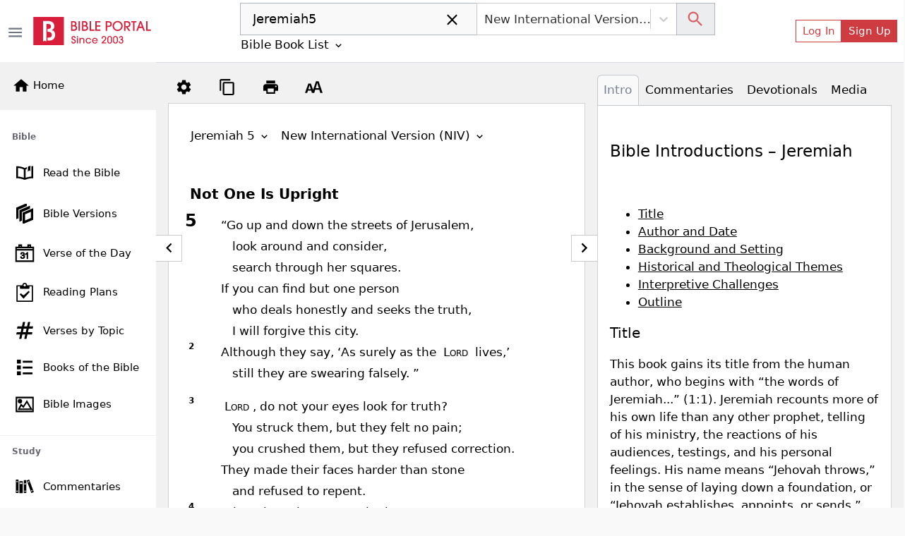

--- FILE ---
content_type: text/html; charset=utf-8
request_url: https://bibleportal.com/passage?search=Jeremiah5&version=NIV
body_size: 24919
content:
<!DOCTYPE html><html lang="en"><head><meta charSet="Windows-1252"/><meta name="viewport" content="width=device-width, initial-scale=1"/><meta property="fb:app_id" content="213268292385640"/><meta name="apple-itunes-app" content="app-id=1600996529, app-argument=https://apps.apple.com/us/app/bible-portal/id1600996529"/><link rel="shortcut icon" href="/favicon.ico"/><meta name="twitter:site" content="@bibleportal"/><meta name="twitter:creator" content="@bibleportal"/><link rel="preconnect" href="https://www.googletagmanager.com"/><link rel="preconnect" href="https://www.google-analytics.com"/><link rel="preconnect" href="https://accounts.google.com"/><script async="" src="https://www.googletagmanager.com/gtag/js?id=UA-200875852-1"></script><script>
              window.dataLayer = window.dataLayer || [];
              function gtag(){dataLayer.push(arguments);}
              window.gtag = gtag;
              gtag('js', new Date());
              gtag('config', 'UA-200875852-1', { page_path: window.location.pathname });

            </script><meta name="p:domain_verify" content="c67f0be174674f7dc19ac2b8f6977486"/><script src="https://accounts.google.com/gsi/client" async="" defer=""></script><script type="application/ld+json">{"@context":"http://schema.org","@type":"NewsMediaOrganization","name":"Bible Portal","alternateName":"BP","logo":{"@context":"http://schema.org","@type":"ImageObject","url":"https://bibleportal.com/images/logo.svg","height":67,"width":281},"address":{"@type":"PostalAddress","addressCountry":"US","addressLocality":"Washington","addressRegion":"District of Columbia","postalCode":"20011"},"url":"https://bibleportal.com/","diversityPolicy":"https://bibleportal.com/privacy-policy","masthead":"https://bibleportal.com/page/about-us","sameAs":["https://www.facebook.com/ibibleportal","https://twitter.com/bibleportal","https://www.instagram.com/bible_portal/","https://www.pinterest.com/bibleportal2022/"]}</script><title>Jeremiah5 - NIV- Bible Portal</title><link rel="canonical" href="https://www.bibleportal.com/passage?search=jeremiah5&amp;version=NIV"/><meta name="description" content=" 1 “Go up and down   the streets of Jerusalem, look around and consider,   search through her squares. If you can find but one person   who deals honestly  ..."/><meta property="og:description" content=" 1 “Go up and down   the streets of Jerusalem, look around and consider,   search through her squares. If you can find but one person   who deals honestly   and seeks the truth, I will forgive   this..."/><meta property="og:type" content="website"/><meta name="next-head-count" content="20"/><link rel="preload" href="/_next/static/css/c31fd98df784507ab16a.css" as="style"/><link rel="stylesheet" href="/_next/static/css/c31fd98df784507ab16a.css" data-n-g=""/><noscript data-n-css=""></noscript><script defer="" nomodule="" src="/_next/static/chunks/polyfills-a40ef1678bae11e696dba45124eadd70.js"></script><script defer="" src="/_next/static/chunks/3574.f8d6832a47795728c04a.js"></script><script defer="" src="/_next/static/chunks/62347655-795e97ed54255383c684.js"></script><script defer="" src="/_next/static/chunks/7774.f0e3f8fa1f210e81508d.js"></script><script defer="" src="/_next/static/chunks/252f366e-f5efb470d933b750e9e6.js"></script><script defer="" src="/_next/static/chunks/9789-73defb80f8d24a31f45a.js"></script><script defer="" src="/_next/static/chunks/3747.0cdd69705931b31b4863.js"></script><script defer="" src="/_next/static/chunks/8074.cb5d1ddc1299c41d7318.js"></script><script defer="" src="/_next/static/chunks/9446-7b2f468de7a1bca45aa5.js"></script><script defer="" src="/_next/static/chunks/8665-8897edb897d348113500.js"></script><script defer="" src="/_next/static/chunks/4460.20ef54b81e3fa8c04eef.js"></script><script defer="" src="/_next/static/chunks/6220.f02d0b71d56bcd86097a.js"></script><script defer="" src="/_next/static/chunks/874.aacfbf10ecc325f76f34.js"></script><script defer="" src="/_next/static/chunks/31664189-c391c22b15ffad99e2b1.js"></script><script defer="" src="/_next/static/chunks/1bfc9850-849bee5cf15444cc7194.js"></script><script defer="" src="/_next/static/chunks/1a48c3c1-717a4ab36a1ee8f055ba.js"></script><script defer="" src="/_next/static/chunks/2618-21d400bcd904f41408fb.js"></script><script defer="" src="/_next/static/chunks/6893-292c27372fdfed4158c5.js"></script><script defer="" src="/_next/static/chunks/5646-defe2f4b32566a40d952.js"></script><script defer="" src="/_next/static/chunks/6819.f12ce74f2fa36308679f.js"></script><script defer="" src="/_next/static/chunks/7133.abb6b79f7bc19b7934b7.js"></script><script defer="" src="/_next/static/chunks/6368.dcf1e32cf9b2cbf8803e.js"></script><script defer="" src="/_next/static/chunks/9175.5d2a768acd081fc789fa.js"></script><script defer="" src="/_next/static/chunks/8397.9a62d4ffe0682657e63c.js"></script><script defer="" src="/_next/static/chunks/6924.b6cf96c2ef8502bd44ac.js"></script><script defer="" src="/_next/static/chunks/7653.a2112ffbfa6743bfa4d7.js"></script><script defer="" src="/_next/static/chunks/347.1cda29d9ef442ed74b67.js"></script><script defer="" src="/_next/static/chunks/1849.62905c0ee8b596197e69.js"></script><script defer="" src="/_next/static/chunks/5655-9549bac2f18f44508269.js"></script><script defer="" src="/_next/static/chunks/562.b5a0a097b394bc7c5708.js"></script><script defer="" src="/_next/static/chunks/917-81a7c950db22f722428e.js"></script><script defer="" src="/_next/static/chunks/2668-93b34d558b3a86cda6c7.js"></script><script defer="" src="/_next/static/chunks/7232.9df53ac0c5fc47fea53e.js"></script><script defer="" src="/_next/static/chunks/6597-8cb5bdbe3ed1f674acbe.js"></script><script defer="" src="/_next/static/chunks/876.ebb0811ca281b6cff271.js"></script><script defer="" src="/_next/static/chunks/78e521c3.d1f09870040d77619691.js"></script><script defer="" src="/_next/static/chunks/2832.f836c244a8a877214385.js"></script><script defer="" src="/_next/static/chunks/1572.cfbf18e95afc2fde7a6d.js"></script><script defer="" src="/_next/static/chunks/2157.c946c121d5f8a5ab3c02.js"></script><script defer="" src="/_next/static/chunks/9280.725562060fce6b7ec32b.js"></script><script src="/_next/static/chunks/webpack-edef32c1fb6f18e6cdb4.js" defer=""></script><script src="/_next/static/chunks/framework-e12e56e0b8a76d261551.js" defer=""></script><script src="/_next/static/chunks/main-6f9aceadc46781f54db5.js" defer=""></script><script src="/_next/static/chunks/pages/_app-8493a38013d213674884.js" defer=""></script><script src="/_next/static/chunks/deaa743a-76657eafdf47c6899e8a.js" defer=""></script><script src="/_next/static/chunks/commons-3fdc4124572f9f93c2c5.js" defer=""></script><script src="/_next/static/chunks/617-fbdd560642b0d4ddaf49.js" defer=""></script><script src="/_next/static/chunks/2689-e8fe881bf57ab1b43955.js" defer=""></script><script src="/_next/static/chunks/5675-22e936f3a6d544327413.js" defer=""></script><script src="/_next/static/chunks/1081-711e56ba25a3b2d0f455.js" defer=""></script><script src="/_next/static/chunks/8100-0667879db13e963078dd.js" defer=""></script><script src="/_next/static/chunks/9760-62b6fa3ed74835fa9812.js" defer=""></script><script src="/_next/static/chunks/8030-2f416f1ae0eed2cd7a77.js" defer=""></script><script src="/_next/static/chunks/6799-e45988254bac7ac4ca69.js" defer=""></script><script src="/_next/static/chunks/pages/passage-aab0890247e14a9b5dfa.js" defer=""></script><script src="/_next/static/1z_uzAa30u3snLKI_ZjNf/_buildManifest.js" defer=""></script><script src="/_next/static/1z_uzAa30u3snLKI_ZjNf/_ssgManifest.js" defer=""></script></head><body><div id="__next"><div class="header header-sticky fullScreen "><div id="oneTap" style="position:absolute;top:20px;right:20px"></div><div class="w-100 "><div class="container-fluid py-1 header-main d-flex"><button type="button" class="header-toggler ps-0" title="Toggle Side Menu"><svg stroke="currentColor" fill="currentColor" stroke-width="0" viewBox="0 0 24 24" height="1.5rem" width="1.5rem" xmlns="http://www.w3.org/2000/svg"><path fill="none" d="M0 0h24v24H0z"></path><path d="M3 18h18v-2H3v2zm0-5h18v-2H3v2zm0-7v2h18V6H3z"></path></svg></button><div class="col flex-grow-1 d-flex justify-content-between align-items-center"><div class="mx-lg-0 mx-auto mb-0"><a class="header-brand me-lg-2 ms-lg-0 mx-auto" href="https://bibleportal.com/"><img src="/images/logo.svg" width="170" height="41" alt="Read &amp; Study the Bible Online - Bible Portal" class="img-fluid sidebar-brand-full"/></a></div><ul class="header-nav header-nav-settings" role="navigation"><li class="nav-item ms-auto d-flex d-lg-none align-content-center flex-wrap"><div class="version-dropdown"><button type="button" class="px-1 btn btn-outline">NIV<!-- --> <svg stroke="currentColor" fill="currentColor" stroke-width="0" viewBox="0 0 24 24" height="1em" width="1em" xmlns="http://www.w3.org/2000/svg"><path fill="none" d="M0 0h24v24H0V0z"></path><path d="M7.41 8.59L12 13.17l4.59-4.58L18 10l-6 6-6-6 1.41-1.41z"></path></svg></button></div></li><li class="nav-item ms-auto d-flex align-content-center flex-wrap"><button type="button" class="d-lg-none btn btn-link btn-sm"><svg stroke="currentColor" fill="currentColor" stroke-width="0" viewBox="0 0 24 24" height="1.8rem" width="1.8rem" xmlns="http://www.w3.org/2000/svg"><path fill="none" d="M0 0h24v24H0z"></path><path d="M12 2C6.48 2 2 6.48 2 12s4.48 10 10 10 10-4.48 10-10S17.52 2 12 2zm0 3c1.66 0 3 1.34 3 3s-1.34 3-3 3-3-1.34-3-3 1.34-3 3-3zm0 14.2a7.2 7.2 0 01-6-3.22c.03-1.99 4-3.08 6-3.08 1.99 0 5.97 1.09 6 3.08a7.2 7.2 0 01-6 3.22z"></path></svg></button><button type="button" class="d-none d-lg-flex btn btn-outline-primary btn-sm">Log In</button><button type="button" class="d-none d-lg-flex btn btn-primary btn-sm">Sign Up</button></li></ul></div></div></div><div class="sidebar sidebar-fixed hide" selfhiding="md"><div class="sidebar-brand bg-light d-none d-md-flex" to="/"><a class="nostyle" href="https://bibleportal.com/"><svg stroke="currentColor" fill="currentColor" stroke-width="0" viewBox="0 0 24 24" class="me-1" height="1.5rem" width="1.5rem" xmlns="http://www.w3.org/2000/svg"><path fill="none" d="M0 0h24v24H0z"></path><path d="M10 20v-6h4v6h5v-8h3L12 3 2 12h3v8z"></path></svg><span class="sb-name">Home</span></a></div><ul class="sidebar-nav"><div data-simplebar="true" style="max-height:500px;overflow-x:hidden" idx="0"><div class="simplebar-wrapper"><div class="simplebar-height-auto-observer-wrapper"><div class="simplebar-height-auto-observer"></div></div><div class="simplebar-mask"><div class="simplebar-offset"><div class="simplebar-content-wrapper"><div class="simplebar-content"><li class="nav-title">Bible</li><li class="nav-item"><a class="nav-link" href="/passage"><svg xmlns="http://www.w3.org/2000/svg" viewBox="0 0 512 512" width="30" height="30" class="c-sidebar-nav-icon" stroke="currentColor" fill="currentColor"><path fill="currentColor" d="M422,99.775v248.172c-57.842,4.348-106.682,14.386-146,29.986V177.696 c10.152-6.315,21.41-11.648,33.323-16.166v-42.394c-19.793,6.357-37.811,14.236-53.323,23.894 c-50.446-31.404-127.301-44.056-206-46.457v289.334c67.575,2.062,133.791,11.682,183.096,34.24 c14.525,6.646,31.268,6.654,45.793,0.008C328.194,397.591,394.417,387.97,462,385.907V94.573 C449.25,94.774,433.441,96.898,422,99.775z M236,377.934c-39.318-15.601-88.158-25.639-146-29.986V138.869 c47.504,3.985,105.514,13.64,146,38.827V377.934z M335.187,125.126c0,11.271,0,105.906,0,105.906l29.809-36.729l29.809,25.692 V112.089c0-14.314,6.287-21.604,16.791-25.226c-22.095,3.286-46.345,8.911-59.009,12.946 C343.608,102.67,335.187,111.345,335.187,125.126z"></path></svg><span class="sb-name">Read the Bible</span></a></li><li class="nav-item"><a class="nav-link" href="/versions"><svg xmlns="http://www.w3.org/2000/svg" viewBox="0 0 24 24" width="28" height="28" class="c-sidebar-nav-icon" stroke="currentColor" fill="currentColor"><path d="M4 17.162l-2 .838v-12.972l12-5.028v2.507l-10 4.19v10.465zm16-8.156v8.635l-8 3.352v-8.635l8-3.352zm2-3.006l-12 5.028v12.972l12-5.028v-12.972zm-14 3.697l10-4.19v-2.507l-12 5.028v12.972l2-.838v-10.465z"></path></svg><span class="sb-name">Bible Versions</span></a></li><li class="nav-item"><a class="nav-link" href="/verse-of-the-day"><svg xmlns="http://www.w3.org/2000/svg" viewBox="0 0 24 24" width="26" height="26" class="c-sidebar-nav-icon" stroke="currentColor" fill="currentColor"><path d="M24 23h-24v-19h4v-3h4v3h8v-3h4v3h4v19zm-1-15h-22v14h22v-14zm-16.501 8.794l1.032-.128c.201.93.693 1.538 1.644 1.538.957 0 1.731-.686 1.731-1.634 0-.989-.849-1.789-2.373-1.415l.115-.843c.91.09 1.88-.348 1.88-1.298 0-.674-.528-1.224-1.376-1.224-.791 0-1.364.459-1.518 1.41l-1.032-.171c.258-1.319 1.227-2.029 2.527-2.029 1.411 0 2.459.893 2.459 2.035 0 .646-.363 1.245-1.158 1.586.993.213 1.57.914 1.57 1.928 0 1.46-1.294 2.451-2.831 2.451-1.531 0-2.537-.945-2.67-2.206zm9.501 2.206h-1.031v-6.265c-.519.461-1.354.947-1.969 1.159v-.929c1.316-.576 2.036-1.402 2.336-1.965h.664v8zm7-14h-22v2h22v-2zm-16-3h-2v2h2v-2zm12 0h-2v2h2v-2z"></path></svg><span class="sb-name">Verse of the Day</span></a></li><li class="nav-item"><a class="nav-link" href="/reading-plans"><svg stroke="currentColor" fill="currentColor" stroke-width="0" version="1.1" viewBox="0 0 16 16" class="c-sidebar-nav-icon" height="1.6rem" width="1.6rem" xmlns="http://www.w3.org/2000/svg"><path d="M14.5 2h-4.5c0-1.105-0.895-2-2-2s-2 0.895-2 2h-4.5c-0.276 0-0.5 0.224-0.5 0.5v13c0 0.276 0.224 0.5 0.5 0.5h13c0.276 0 0.5-0.224 0.5-0.5v-13c0-0.276-0.224-0.5-0.5-0.5zM8 1c0.552 0 1 0.448 1 1s-0.448 1-1 1c-0.552 0-1-0.448-1-1s0.448-1 1-1zM14 15h-12v-12h2v1.5c0 0.276 0.224 0.5 0.5 0.5h7c0.276 0 0.5-0.224 0.5-0.5v-1.5h2v12z"></path><path d="M7 13.414l-3.207-3.707 0.914-0.914 2.293 1.793 4.293-3.793 0.914 0.914z"></path></svg><span class="sb-name">Reading Plans</span></a></li><li class="nav-item"><a class="nav-link" href="/topical-verses"><svg xmlns="http://www.w3.org/2000/svg" viewBox="0 0 24 24" width="25" height="25" class="c-sidebar-nav-icon" stroke="currentColor" fill="currentColor"><path d="M22.548 9l.452-2h-5.364l1.364-6h-2l-1.364 6h-5l1.364-6h-2l-1.364 6h-6.184l-.452 2h6.182l-1.364 6h-5.36l-.458 2h5.364l-1.364 6h2l1.364-6h5l-1.364 6h2l1.364-6h6.185l.451-2h-6.182l1.364-6h5.366zm-8.73 6h-5l1.364-6h5l-1.364 6z"></path></svg><span class="sb-name">Verses by Topic</span></a></li><li class="nav-item"><a class="nav-link" href="/books-of-the-bible"><svg stroke="currentColor" fill="currentColor" stroke-width="0" version="1.1" viewBox="0 0 16 16" class="c-sidebar-nav-icon" height="1.3rem" width="1.3rem" xmlns="http://www.w3.org/2000/svg"><path d="M0 0h4v4h-4zM6 1h10v2h-10zM0 6h4v4h-4zM6 7h10v2h-10zM0 12h4v4h-4zM6 13h10v2h-10z"></path></svg><span class="sb-name">Books of the Bible</span></a></li><li class="nav-item"><a class="nav-link" href="/bible-images"><svg xmlns="http://www.w3.org/2000/svg" viewBox="0 0 24 24" width="25" height="25" class="c-sidebar-nav-icon" stroke="currentColor" fill="currentColor"><path d="M24 22h-24v-20h24v20zm-1-19h-22v18h22v-18zm-1 16h-19l4-7.492 3 3.048 5.013-7.556 6.987 12zm-11.848-2.865l-2.91-2.956-2.574 4.821h15.593l-5.303-9.108-4.806 7.243zm-4.652-11.135c1.38 0 2.5 1.12 2.5 2.5s-1.12 2.5-2.5 2.5-2.5-1.12-2.5-2.5 1.12-2.5 2.5-2.5zm0 1c.828 0 1.5.672 1.5 1.5s-.672 1.5-1.5 1.5-1.5-.672-1.5-1.5.672-1.5 1.5-1.5z"></path></svg><span class="sb-name">Bible Images</span></a></li><li class="nav-title">Study</li><li class="nav-item"><a class="nav-link" href="/commentaries"><svg version="1.0" xmlns="http://www.w3.org/2000/svg" viewBox="0 0 512.000000 512.000000" width="28" height="28" class="c-sidebar-nav-icon" stroke="currentColor" fill="currentColor" preserveAspectRatio="xMidYMid meet"><g transform="translate(0.000000,512.000000) scale(0.100000,-0.100000)" fill="currentColor" stroke="none"><path d="M3620 4363 c-52 -19 -162 -61 -245 -93 -82 -31 -180 -68 -217 -80
-39 -14 -68 -30 -68 -37 0 -8 27 -84 59 -171 33 -86 123 -328 201 -537 78
-209 161 -432 185 -495 24 -63 80 -214 125 -335 44 -121 105 -283 135 -360 29
-77 92 -243 139 -370 78 -212 170 -459 313 -837 30 -82 57 -148 60 -148 2 0
118 43 256 95 139 53 282 107 319 121 l67 25 -34 92 c-18 51 -56 153 -85 227
-28 74 -75 200 -105 280 -29 80 -106 285 -170 455 -64 171 -132 351 -150 400
-18 50 -53 144 -78 210 -25 66 -89 237 -142 380 -53 143 -107 287 -119 320
-13 33 -70 184 -126 335 -155 420 -207 554 -217 556 -4 2 -51 -13 -103 -33z
m123 -500 c20 -58 36 -107 35 -108 -4 -4 -347 -135 -352 -135 -5 0 -9 11 -52
127 l-33 91 42 16 c23 8 101 37 172 65 72 28 135 50 140 51 6 0 27 -48 48
-107z m864 -2309 c41 -104 41 -105 20 -113 -12 -5 -94 -36 -181 -70 -87 -34
-160 -60 -161 -59 -8 12 -75 197 -75 209 0 10 43 30 133 63 72 26 146 53 162
61 55 25 58 22 102 -91z"></path><path d="M240 2640 l0 -1740 340 0 340 0 0 1740 0 1740 -340 0 -340 0 0 -1740z
m510 1235 l0 -115 -195 0 -195 0 0 115 0 115 195 0 195 0 0 -115z m-2 -2462
l-3 -118 -192 -3 -193 -2 0 120 0 120 195 0 196 0 -3 -117z"></path><path d="M2312 2580 l3 -1660 343 -3 342 -2 0 1663 0 1662 -345 0 -345 0 2
-1660z m538 690 l0 -180 -195 0 -195 0 0 180 0 180 195 0 195 0 0 -180z m5
-1860 l0 -115 -192 -3 -193 -2 0 120 0 120 193 -2 192 -3 0 -115z"></path><path d="M1160 2435 l0 -1545 445 0 445 0 0 1545 0 1545 -445 0 -445 0 0
-1545z m765 1000 l0 -180 -318 0 -318 0 0 178 c0 97 1 179 1 182 0 3 143 4
318 3 l317 -3 0 -180z"></path></g></svg><span class="sb-name">Commentaries</span></a></li><li class="nav-item"><a class="nav-link" href="/concordances"><svg xmlns="http://www.w3.org/2000/svg" fill-rule="evenodd" clip-rule="evenodd" viewBox="0 0 24 24" width="28" height="28" class="c-sidebar-nav-icon" stroke="currentColor" fill="currentColor"><path d="M15.853 16.56c-1.683 1.517-3.911 2.44-6.353 2.44-5.243 0-9.5-4.257-9.5-9.5s4.257-9.5 9.5-9.5 9.5 4.257 9.5 9.5c0 2.442-.923 4.67-2.44 6.353l7.44 7.44-.707.707-7.44-7.44zm-6.353-15.56c4.691 0 8.5 3.809 8.5 8.5s-3.809 8.5-8.5 8.5-8.5-3.809-8.5-8.5 3.809-8.5 8.5-8.5z"></path></svg><span class="sb-name">Concordances</span></a></li><li class="nav-item"><a class="nav-link" href="/dictionaries"><svg stroke="currentColor" fill="currentColor" stroke-width="0" version="1.1" viewBox="0 0 16 16" class="c-sidebar-nav-icon" height="1.5rem" width="1.5rem" xmlns="http://www.w3.org/2000/svg"><path d="M14 2v13h-10.5c-0.829 0-1.5-0.672-1.5-1.5s0.671-1.5 1.5-1.5h9.5v-12h-10c-1.1 0-2 0.9-2 2v12c0 1.1 0.9 2 2 2h12v-14h-1z"></path><path d="M3.501 13v0c-0 0-0.001 0-0.001 0-0.276 0-0.5 0.224-0.5 0.5s0.224 0.5 0.5 0.5c0 0 0.001-0 0.001-0v0h9.498v-1h-9.498z"></path></svg><span class="sb-name">Dictionaries</span></a></li><li class="nav-item"><a class="nav-link" href="/encyclopedias"><svg xmlns="http://www.w3.org/2000/svg" viewBox="0 0 24 24" width="26" height="26" class="c-sidebar-nav-icon" stroke="currentColor" fill="currentColor"><path d="M5.495 2h16.505v-2h-17c-1.657 0-3 1.343-3 3v18c0 1.657 1.343 3 3 3h17v-20h-16.505c-1.375 0-1.375-2 0-2zm.505 4h14v16h-14v-16zm6.23 10.428c-.406-.55-.465-1.514-.405-2.107 1.115.268 2.455.217 3.437-.473 1.28-.898 1.505-3.848-1.404-3.848-1.631 0-3 1.147-3.572 2.491-.615 1.443-.702 3.5.405 4.633 1.295 1.325 3.613 1.253 5.051-.953l-.486-.5c-.771 1.222-2.21 1.864-3.026.757zm1.432-5.591c.986 0 .872 1.532.155 2.31-.594.645-1.553.607-1.938.607.137-1.118.654-2.917 1.783-2.917z"></path></svg><span class="sb-name">Encyclopedias</span></a></li><li class="nav-item"><a class="nav-link" href="/sermons/authors"><svg stroke="currentColor" fill="currentColor" stroke-width="0" version="1.1" viewBox="0 0 16 16" class="c-sidebar-nav-icon" height="1.5rem" width="1.5rem" xmlns="http://www.w3.org/2000/svg"><path d="M0 16c2-6 7.234-16 16-16-4.109 3.297-6 11-9 11s-3 0-3 0l-3 5h-1z"></path></svg><span class="sb-name">Sermons</span></a></li><li class="nav-item"><a class="nav-link" href="/bible-maps"><svg stroke="currentColor" fill="currentColor" stroke-width="0" version="1.1" viewBox="0 0 16 16" class="c-sidebar-nav-icon" height="1.5rem" width="1.5rem" xmlns="http://www.w3.org/2000/svg"><path d="M10.5 3l-5-2-5.5 2v12l5.5-2 5 2 5.5-2v-12l-5.5 2zM6 2.277l4 1.6v9.846l-4-1.6v-9.846zM1 3.7l4-1.455v9.872l-4 1.454v-9.872zM15 12.3l-4 1.455v-9.872l4-1.455v9.872z"></path></svg><span class="sb-name">Bible Atlas &amp; Maps</span></a></li><li class="nav-item"><a class="nav-link" href="https://wiki.bibleportal.com/"><svg stroke="currentColor" fill="currentColor" stroke-width="0" version="1.1" viewBox="0 0 16 16" class="c-sidebar-nav-icon" height="1.5rem" width="1.5rem" xmlns="http://www.w3.org/2000/svg"><path d="M15.106 3.65c0 0.050-0.016 0.097-0.047 0.141-0.031 0.041-0.066 0.063-0.106 0.063-0.313 0.031-0.569 0.131-0.766 0.3-0.2 0.169-0.403 0.497-0.613 0.975l-3.225 7.272c-0.022 0.069-0.081 0.1-0.178 0.1-0.075 0-0.134-0.034-0.178-0.1l-1.809-3.781-2.081 3.781c-0.044 0.069-0.1 0.1-0.178 0.1-0.094 0-0.153-0.034-0.184-0.1l-3.166-7.269c-0.197-0.45-0.406-0.766-0.625-0.944s-0.525-0.291-0.916-0.331c-0.034 0-0.066-0.019-0.094-0.053-0.031-0.034-0.044-0.075-0.044-0.122 0-0.119 0.034-0.178 0.1-0.178 0.281 0 0.578 0.013 0.888 0.038 0.288 0.025 0.556 0.038 0.809 0.038 0.256 0 0.563-0.013 0.913-0.038 0.366-0.025 0.691-0.038 0.975-0.038 0.069 0 0.1 0.059 0.1 0.178s-0.022 0.175-0.063 0.175c-0.281 0.022-0.506 0.094-0.669 0.216s-0.244 0.281-0.244 0.481c0 0.1 0.034 0.228 0.1 0.378l2.616 5.912 1.487-2.806-1.384-2.903c-0.25-0.519-0.453-0.853-0.612-1.003s-0.403-0.241-0.728-0.275c-0.031 0-0.056-0.019-0.084-0.053s-0.041-0.075-0.041-0.122c0-0.119 0.028-0.178 0.088-0.178 0.281 0 0.541 0.013 0.778 0.038 0.228 0.025 0.469 0.038 0.728 0.038 0.253 0 0.519-0.013 0.803-0.038 0.291-0.025 0.578-0.038 0.859-0.038 0.069 0 0.1 0.059 0.1 0.178s-0.019 0.175-0.063 0.175c-0.566 0.038-0.847 0.2-0.847 0.481 0 0.125 0.066 0.322 0.197 0.588l0.916 1.859 0.912-1.7c0.125-0.241 0.191-0.444 0.191-0.606 0-0.388-0.281-0.594-0.847-0.619-0.050 0-0.075-0.059-0.075-0.175 0-0.044 0.012-0.081 0.037-0.119s0.050-0.056 0.075-0.056c0.203 0 0.45 0.013 0.747 0.038 0.281 0.025 0.516 0.038 0.697 0.038 0.131 0 0.322-0.013 0.575-0.031 0.319-0.028 0.588-0.044 0.803-0.044 0.050 0 0.075 0.050 0.075 0.15 0 0.134-0.047 0.203-0.137 0.203-0.328 0.034-0.594 0.125-0.794 0.272s-0.45 0.481-0.75 1.006l-1.222 2.237 1.644 3.35 2.428-5.647c0.084-0.206 0.125-0.397 0.125-0.569 0-0.412-0.281-0.631-0.847-0.659-0.050 0-0.075-0.059-0.075-0.175 0-0.119 0.037-0.178 0.113-0.178 0.206 0 0.45 0.013 0.734 0.038 0.262 0.025 0.481 0.038 0.656 0.038 0.188 0 0.4-0.013 0.644-0.038 0.253-0.025 0.481-0.038 0.684-0.038 0.063 0 0.094 0.050 0.094 0.15z"></path></svg><span class="sb-name">BP Wiki</span></a></li><li class="nav-title">Devotionals</li><li class="nav-item"><a class="nav-link" href="/daily-devotionals"><svg stroke="currentColor" fill="currentColor" stroke-width="0" viewBox="0 0 24 24" class="c-sidebar-nav-icon" height="1.5rem" width="1.5rem" xmlns="http://www.w3.org/2000/svg"><path d="M6 22h15v-2H6.012C5.55 19.988 5 19.805 5 19s.55-.988 1.012-1H21V4c0-1.103-.897-2-2-2H6c-1.206 0-3 .799-3 3v14c0 2.201 1.794 3 3 3zM5 8V5c0-.805.55-.988 1-1h13v12H5V8z"></path><path d="M11 14h2v-4h2V8h-2V6h-2v2H9v2h2z"></path></svg><span class="sb-name">Today&#x27;s Devotionals</span></a></li><li class="nav-item"><a class="nav-link" href="/light-of-the-world"><svg stroke="currentColor" fill="currentColor" stroke-width="0" version="1.1" viewBox="0 0 16 16" class="c-sidebar-nav-icon" height="1.5rem" width="1.5rem" xmlns="http://www.w3.org/2000/svg"><path d="M8 13c0.552 0 1 0.448 1 1v1c0 0.552-0.448 1-1 1s-1-0.448-1-1v-1c0-0.552 0.448-1 1-1zM8 3c-0.552 0-1-0.448-1-1v-1c0-0.552 0.448-1 1-1s1 0.448 1 1v1c0 0.552-0.448 1-1 1zM15 7c0.552 0 1 0.448 1 1s-0.448 1-1 1h-1c-0.552 0-1-0.448-1-1s0.448-1 1-1h1zM3 8c0 0.552-0.448 1-1 1h-1c-0.552 0-1-0.448-1-1s0.448-1 1-1h1c0.552 0 1 0.448 1 1zM12.95 11.536l0.707 0.707c0.39 0.39 0.39 1.024 0 1.414s-1.024 0.39-1.414 0l-0.707-0.707c-0.39-0.39-0.39-1.024 0-1.414s1.024-0.39 1.414 0zM3.050 4.464l-0.707-0.707c-0.391-0.391-0.391-1.024 0-1.414s1.024-0.391 1.414 0l0.707 0.707c0.391 0.391 0.391 1.024 0 1.414s-1.024 0.391-1.414 0zM12.95 4.464c-0.39 0.391-1.024 0.391-1.414 0s-0.39-1.024 0-1.414l0.707-0.707c0.39-0.391 1.024-0.391 1.414 0s0.39 1.024 0 1.414l-0.707 0.707zM3.050 11.536c0.39-0.39 1.024-0.39 1.414 0s0.391 1.024 0 1.414l-0.707 0.707c-0.391 0.39-1.024 0.39-1.414 0s-0.391-1.024 0-1.414l0.707-0.707z"></path><path d="M8 4c-2.209 0-4 1.791-4 4s1.791 4 4 4c2.209 0 4-1.791 4-4s-1.791-4-4-4zM8 10.5c-1.381 0-2.5-1.119-2.5-2.5s1.119-2.5 2.5-2.5 2.5 1.119 2.5 2.5-1.119 2.5-2.5 2.5z"></path></svg><span class="sb-name">Light of the World</span></a></li><li class="nav-item"><a class="nav-link" href="/devotionals"><svg stroke="currentColor" fill="currentColor" stroke-width="0" viewBox="0 0 24 24" class="c-sidebar-nav-icon" height="1.5rem" width="1.5rem" xmlns="http://www.w3.org/2000/svg"><path d="M6 22h15v-2H6.012C5.55 19.988 5 19.805 5 19s.55-.988 1.012-1H21V4c0-1.103-.897-2-2-2H6c-1.206 0-3 .799-3 3v14c0 2.201 1.794 3 3 3zM5 8V5c0-.805.55-.988 1-1h13v12H5V8z"></path><path d="M11 14h2v-4h2V8h-2V6h-2v2H9v2h2z"></path></svg><span class="sb-name">All Devotionals</span></a></li><li class="nav-item"><a class="nav-link" href="/inspirational-quotes"><svg stroke="currentColor" fill="currentColor" stroke-width="0" version="1.1" viewBox="0 0 16 16" class="c-sidebar-nav-icon" height="1.3rem" width="1.3rem" xmlns="http://www.w3.org/2000/svg"><path d="M3.516 7c1.933 0 3.5 1.567 3.5 3.5s-1.567 3.5-3.5 3.5-3.5-1.567-3.5-3.5l-0.016-0.5c0-3.866 3.134-7 7-7v2c-1.336 0-2.591 0.52-3.536 1.464-0.182 0.182-0.348 0.375-0.497 0.578 0.179-0.028 0.362-0.043 0.548-0.043zM12.516 7c1.933 0 3.5 1.567 3.5 3.5s-1.567 3.5-3.5 3.5-3.5-1.567-3.5-3.5l-0.016-0.5c0-3.866 3.134-7 7-7v2c-1.336 0-2.591 0.52-3.536 1.464-0.182 0.182-0.348 0.375-0.497 0.578 0.179-0.028 0.362-0.043 0.549-0.043z"></path></svg><span class="sb-name">Inspirational Quotes</span></a></li><li class="nav-title">More</li><li class="nav-item"><a class="nav-link" href="/quotes"><svg xmlns="http://www.w3.org/2000/svg" viewBox="0 0 24 24" width="25" height="25" class="c-sidebar-nav-icon" stroke="currentColor" fill="currentColor"><path d="M24 22h-24v-20h24v20zm-1-19h-22v18h22v-18zm-1 16h-19l4-7.492 3 3.048 5.013-7.556 6.987 12zm-11.848-2.865l-2.91-2.956-2.574 4.821h15.593l-5.303-9.108-4.806 7.243zm-4.652-11.135c1.38 0 2.5 1.12 2.5 2.5s-1.12 2.5-2.5 2.5-2.5-1.12-2.5-2.5 1.12-2.5 2.5-2.5zm0 1c.828 0 1.5.672 1.5 1.5s-.672 1.5-1.5 1.5-1.5-.672-1.5-1.5.672-1.5 1.5-1.5z"></path></svg><span class="sb-name">Picture Quotes</span></a></li><li class="nav-item"><a class="nav-link" href="/bible-study-sermon-videos"><svg stroke="currentColor" fill="currentColor" stroke-width="0" version="1.1" viewBox="0 0 16 16" class="c-sidebar-nav-icon" height="1.5rem" width="1.5rem" xmlns="http://www.w3.org/2000/svg"><path d="M15.331 2.502c-2.244-0.323-4.724-0.502-7.331-0.502s-5.087 0.179-7.331 0.502c-0.43 1.683-0.669 3.543-0.669 5.498s0.239 3.815 0.669 5.498c2.244 0.323 4.724 0.502 7.331 0.502s5.087-0.179 7.331-0.502c0.43-1.683 0.669-3.543 0.669-5.498s-0.239-3.815-0.669-5.498zM6 11v-6l5 3-5 3z"></path></svg><span class="sb-name">Videos</span></a></li><li class="nav-item"><a class="nav-link" href="/category/inspirational"><svg stroke="currentColor" fill="currentColor" stroke-width="0" version="1.1" viewBox="0 0 16 16" class="c-sidebar-nav-icon" height="1.5rem" width="1.5rem" xmlns="http://www.w3.org/2000/svg"><path d="M6 0l-6 8h6l-4 8 14-10h-8l6-6z"></path></svg><span class="sb-name">Inspirational</span></a></li><li class="nav-item"><a class="nav-link" href="/category/bible-study"><svg xmlns="http://www.w3.org/2000/svg" viewBox="0 0 512 512" width="30" height="30" class="c-sidebar-nav-icon" stroke="currentColor" fill="currentColor"><path fill="currentColor" d="M422,99.775v248.172c-57.842,4.348-106.682,14.386-146,29.986V177.696 c10.152-6.315,21.41-11.648,33.323-16.166v-42.394c-19.793,6.357-37.811,14.236-53.323,23.894 c-50.446-31.404-127.301-44.056-206-46.457v289.334c67.575,2.062,133.791,11.682,183.096,34.24 c14.525,6.646,31.268,6.654,45.793,0.008C328.194,397.591,394.417,387.97,462,385.907V94.573 C449.25,94.774,433.441,96.898,422,99.775z M236,377.934c-39.318-15.601-88.158-25.639-146-29.986V138.869 c47.504,3.985,105.514,13.64,146,38.827V377.934z M335.187,125.126c0,11.271,0,105.906,0,105.906l29.809-36.729l29.809,25.692 V112.089c0-14.314,6.287-21.604,16.791-25.226c-22.095,3.286-46.345,8.911-59.009,12.946 C343.608,102.67,335.187,111.345,335.187,125.126z"></path></svg><span class="sb-name">Bible Study</span></a></li><li class="nav-item"><a class="nav-link" href="/category/what-the-bible-says"><svg stroke="currentColor" fill="currentColor" stroke-width="0" version="1.1" viewBox="0 0 16 16" class="c-sidebar-nav-icon" height="1.5rem" width="1.5rem" xmlns="http://www.w3.org/2000/svg"><path d="M8 0c-4.418 0-8 3.582-8 8s3.582 8 8 8 8-3.582 8-8-3.582-8-8-8zM1.5 8c0-3.59 2.91-6.5 6.5-6.5 1.712 0 3.269 0.662 4.43 1.744l-6.43 2.756-2.756 6.43c-1.082-1.161-1.744-2.718-1.744-4.43zM9.143 9.143l-4.001 1.715 1.715-4.001 2.286 2.286zM8 14.5c-1.712 0-3.269-0.662-4.43-1.744l6.43-2.756 2.756-6.43c1.082 1.161 1.744 2.718 1.744 4.43 0 3.59-2.91 6.5-6.5 6.5z"></path></svg><span class="sb-name">What The Bible Says</span></a></li><li class="nav-item"><a class="nav-link" href="/category/bible-qa"><svg stroke="currentColor" fill="currentColor" stroke-width="0" viewBox="0 0 24 24" class="c-sidebar-nav-icon" height="1.5rem" width="1.5rem" xmlns="http://www.w3.org/2000/svg"><path fill="none" d="M0 0h24v24H0V0z"></path><path d="M15 4v7H5.17l-.59.59-.58.58V4h11m1-2H3c-.55 0-1 .45-1 1v14l4-4h10c.55 0 1-.45 1-1V3c0-.55-.45-1-1-1zm5 4h-2v9H6v2c0 .55.45 1 1 1h11l4 4V7c0-.55-.45-1-1-1z"></path></svg><span class="sb-name">Bible Q&amp;As</span></a></li><li class="nav-item"><a class="nav-link" href="/category/daily-bread"><svg stroke="currentColor" fill="currentColor" stroke-width="0" version="1.1" viewBox="0 0 16 16" class="c-sidebar-nav-icon" height="1.5rem" width="1.5rem" xmlns="http://www.w3.org/2000/svg"><path d="M16 5l-8-4-8 4 8 4 8-4zM8 2.328l5.345 2.672-5.345 2.672-5.345-2.672 5.345-2.672zM14.398 7.199l1.602 0.801-8 4-8-4 1.602-0.801 6.398 3.199zM14.398 10.199l1.602 0.801-8 4-8-4 1.602-0.801 6.398 3.199z"></path></svg><span class="sb-name">Daily Bread</span></a></li><li class="nav-item"><a class="nav-link" href="/bible-by-genre"><svg stroke="currentColor" fill="currentColor" stroke-width="0" viewBox="0 0 24 24" class="c-sidebar-nav-icon" height="1.5rem" width="1.5rem" xmlns="http://www.w3.org/2000/svg"><path d="M10 3H4a1 1 0 0 0-1 1v6a1 1 0 0 0 1 1h6a1 1 0 0 0 1-1V4a1 1 0 0 0-1-1zM9 9H5V5h4v4zm11-6h-6a1 1 0 0 0-1 1v6a1 1 0 0 0 1 1h6a1 1 0 0 0 1-1V4a1 1 0 0 0-1-1zm-1 6h-4V5h4v4zm-9 4H4a1 1 0 0 0-1 1v6a1 1 0 0 0 1 1h6a1 1 0 0 0 1-1v-6a1 1 0 0 0-1-1zm-1 6H5v-4h4v4zm8-6c-2.206 0-4 1.794-4 4s1.794 4 4 4 4-1.794 4-4-1.794-4-4-4zm0 6c-1.103 0-2-.897-2-2s.897-2 2-2 2 .897 2 2-.897 2-2 2z"></path></svg><span class="sb-name">Bible by Genre</span></a></li><li class="nav-item"><a class="nav-link" href="/bible-stories"><svg stroke="currentColor" fill="currentColor" stroke-width="0" viewBox="0 0 24 24" class="c-sidebar-nav-icon" height="1.4rem" width="1.4rem" xmlns="http://www.w3.org/2000/svg"><path d="M21 8c-.202 0-4.85.029-9 2.008C7.85 8.029 3.202 8 3 8a1 1 0 0 0-1 1v9.883a1 1 0 0 0 .305.719c.195.188.48.305.729.28l.127-.001c.683 0 4.296.098 8.416 2.025.016.008.034.005.05.011.119.049.244.083.373.083s.254-.034.374-.083c.016-.006.034-.003.05-.011 4.12-1.928 7.733-2.025 8.416-2.025l.127.001c.238.025.533-.092.729-.28.194-.189.304-.449.304-.719V9a1 1 0 0 0-1-1zM4 10.049c1.485.111 4.381.48 7 1.692v7.742c-3-1.175-5.59-1.494-7-1.576v-7.858zm16 7.858c-1.41.082-4 .401-7 1.576v-7.742c2.619-1.212 5.515-1.581 7-1.692v7.858z"></path><circle cx="12" cy="5" r="3"></circle></svg><span class="sb-name">Bible Stories</span></a></li><li class="nav-item"><a class="nav-link" href="/random-bible-verse"><svg stroke="currentColor" fill="currentColor" stroke-width="0" viewBox="0 0 24 24" class="c-sidebar-nav-icon" height="1.4rem" width="1.4rem" xmlns="http://www.w3.org/2000/svg"><path d="M17 17h-1.559l-9.7-10.673A1 1 0 0 0 5.001 6H2v2h2.559l4.09 4.5-4.09 4.501H2v2h3.001a1 1 0 0 0 .74-.327L10 13.987l4.259 4.686a1 1 0 0 0 .74.327H17v3l5-4-5-4v3z"></path><path d="M15.441 8H17v3l5-3.938L17 3v3h-2.001a1 1 0 0 0-.74.327l-3.368 3.707 1.48 1.346L15.441 8z"></path></svg><span class="sb-name">Random Bible Verse</span></a></li><li class="nav-item"><a class="nav-link" href="/community"><svg stroke="currentColor" fill="none" stroke-width="2" viewBox="0 0 24 24" stroke-linecap="round" stroke-linejoin="round" class="c-sidebar-nav-icon" height="1.5rem" width="1.5rem" xmlns="http://www.w3.org/2000/svg"><path d="M17 21v-2a4 4 0 0 0-4-4H5a4 4 0 0 0-4 4v2"></path><circle cx="9" cy="7" r="4"></circle><path d="M23 21v-2a4 4 0 0 0-3-3.87"></path><path d="M16 3.13a4 4 0 0 1 0 7.75"></path></svg><span class="sb-name">Community</span></a></li><li class="nav-item"><a class="nav-link" href="https://stevensbooks.com/t/categories/bibles"><svg stroke="currentColor" fill="currentColor" stroke-width="0" viewBox="0 0 616 512" class="c-sidebar-nav-icon" height="1.4rem" width="1.4rem" xmlns="http://www.w3.org/2000/svg"><path d="M602 118.6L537.1 15C531.3 5.7 521 0 510 0H106C95 0 84.7 5.7 78.9 15L14 118.6c-33.5 53.5-3.8 127.9 58.8 136.4 4.5.6 9.1.9 13.7.9 29.6 0 55.8-13 73.8-33.1 18 20.1 44.3 33.1 73.8 33.1 29.6 0 55.8-13 73.8-33.1 18 20.1 44.3 33.1 73.8 33.1 29.6 0 55.8-13 73.8-33.1 18.1 20.1 44.3 33.1 73.8 33.1 4.7 0 9.2-.3 13.7-.9 62.8-8.4 92.6-82.8 59-136.4zM529.5 288c-10 0-19.9-1.5-29.5-3.8V384H116v-99.8c-9.6 2.2-19.5 3.8-29.5 3.8-6 0-12.1-.4-18-1.2-5.6-.8-11.1-2.1-16.4-3.6V480c0 17.7 14.3 32 32 32h448c17.7 0 32-14.3 32-32V283.2c-5.4 1.6-10.8 2.9-16.4 3.6-6.1.8-12.1 1.2-18.2 1.2z"></path></svg><span class="sb-name">Store</span></a></li></div></div></div></div><div class="simplebar-placeholder"></div></div><div class="simplebar-track simplebar-horizontal"><div class="simplebar-scrollbar"></div></div><div class="simplebar-track simplebar-vertical"><div class="simplebar-scrollbar"></div></div></div></ul></div></div><div class="page-PassagePage wrapper d-flex flex-column min-vh-100 bg-light "><div class="body px-lg-2 flex-grow-1"><div class="container-fluid mobile-search-box d-lg-none d-flex justify-content-center pt-3 bg-light"><div class="card" style="width:100%"><div class="card-body"><form novalidate="" class="w-100"><div class="row"><div class="col"><div class="search-form-input-group px-0 input-group has-validation"><div role="combobox" aria-haspopup="listbox" aria-owns="react-autowhatever-1" aria-expanded="false" class="col-12 col-lg-6"><div style="position:relative"><input type="text" autofocus="" value="Jeremiah5" autoComplete="off" aria-autocomplete="list" aria-controls="react-autowhatever-1" class="search-input form-control form-control-lg" placeholder="Enter passage, keyword, or topic"/><button title="Clear" style="position:absolute;right:5px;top:0;color:#000" type="button" class="d-none btn btn-link btn-lg"><svg stroke="currentColor" fill="currentColor" stroke-width="0" viewBox="0 0 24 24" height="1.5rem" width="1.5rem" xmlns="http://www.w3.org/2000/svg"><path fill="none" d="M0 0h24v24H0z"></path><path d="M19 6.41L17.59 5 12 10.59 6.41 5 5 6.41 10.59 12 5 17.59 6.41 19 12 13.41 17.59 19 19 17.59 13.41 12z"></path></svg></button></div><div id="react-autowhatever-1" role="listbox" class="react-autosuggest__suggestions-container"></div></div><style data-emotion="css 2b097c-container">.css-2b097c-container{position:relative;box-sizing:border-box;}</style><div class="col version-select css-2b097c-container"><style data-emotion="css 7pg0cj-a11yText">.css-7pg0cj-a11yText{z-index:9999;border:0;clip:rect(1px, 1px, 1px, 1px);height:1px;width:1px;position:absolute;overflow:hidden;padding:0;white-space:nowrap;}</style><span aria-live="polite" aria-atomic="false" aria-relevant="additions text" class="css-7pg0cj-a11yText"></span><style data-emotion="css hc1lzz-control">.css-hc1lzz-control{-webkit-align-items:center;-webkit-box-align:center;-ms-flex-align:center;align-items:center;background-color:hsl(0, 0%, 100%);border-color:hsl(0, 0%, 80%);border-radius:4px;border-style:solid;border-width:1px;box-shadow:0;cursor:default;display:-webkit-box;display:-webkit-flex;display:-ms-flexbox;display:flex;-webkit-box-flex-wrap:wrap;-webkit-flex-wrap:wrap;-ms-flex-wrap:wrap;flex-wrap:wrap;-webkit-box-pack:justify;-webkit-justify-content:space-between;justify-content:space-between;min-height:38px;outline:0!important;position:relative;-webkit-transition:all 100ms;transition:all 100ms;box-sizing:border-box;color:#333;white-space:nowrap;}.css-hc1lzz-control:hover{border-color:#b1b7c1;}</style><div class=" css-hc1lzz-control"><style data-emotion="css 1hwfws3">.css-1hwfws3{-webkit-align-items:center;-webkit-box-align:center;-ms-flex-align:center;align-items:center;display:-webkit-box;display:-webkit-flex;display:-ms-flexbox;display:flex;-webkit-flex:1;-ms-flex:1;flex:1;-webkit-box-flex-wrap:wrap;-webkit-flex-wrap:wrap;-ms-flex-wrap:wrap;flex-wrap:wrap;padding:2px 8px;-webkit-overflow-scrolling:touch;position:relative;overflow:hidden;box-sizing:border-box;}</style><div class=" css-1hwfws3"><style data-emotion="css 1uccc91-singleValue">.css-1uccc91-singleValue{color:hsl(0, 0%, 20%);margin-left:2px;margin-right:2px;max-width:calc(100% - 8px);overflow:hidden;position:absolute;text-overflow:ellipsis;white-space:nowrap;top:50%;-webkit-transform:translateY(-50%);-moz-transform:translateY(-50%);-ms-transform:translateY(-50%);transform:translateY(-50%);box-sizing:border-box;}</style><div class=" css-1uccc91-singleValue">New International Version (NIV)</div><style data-emotion="css 1g6gooi">.css-1g6gooi{margin:2px;padding-bottom:2px;padding-top:2px;visibility:visible;color:hsl(0, 0%, 20%);box-sizing:border-box;}</style><div class="css-1g6gooi"><div class="" style="display:inline-block"><input type="text" autoCapitalize="none" autoComplete="off" autoCorrect="off" id="react-select-389243-input" spellcheck="false" tabindex="0" value="" aria-autocomplete="list" style="box-sizing:content-box;width:1px;label:input;background:0;border:0;font-size:inherit;opacity:1;outline:0;padding:0;color:inherit"/><div style="position:absolute;top:0;left:0;visibility:hidden;height:0;overflow:scroll;white-space:pre"></div></div></div></div><style data-emotion="css 1wy0on6">.css-1wy0on6{-webkit-align-items:center;-webkit-box-align:center;-ms-flex-align:center;align-items:center;-webkit-align-self:stretch;-ms-flex-item-align:stretch;align-self:stretch;display:-webkit-box;display:-webkit-flex;display:-ms-flexbox;display:flex;-webkit-flex-shrink:0;-ms-flex-negative:0;flex-shrink:0;box-sizing:border-box;}</style><div class=" css-1wy0on6"><style data-emotion="css 1okebmr-indicatorSeparator">.css-1okebmr-indicatorSeparator{-webkit-align-self:stretch;-ms-flex-item-align:stretch;align-self:stretch;background-color:hsl(0, 0%, 80%);margin-bottom:8px;margin-top:8px;width:1px;box-sizing:border-box;}</style><span class=" css-1okebmr-indicatorSeparator"></span><style data-emotion="css tlfecz-indicatorContainer">.css-tlfecz-indicatorContainer{color:hsl(0, 0%, 80%);display:-webkit-box;display:-webkit-flex;display:-ms-flexbox;display:flex;padding:8px;-webkit-transition:color 150ms;transition:color 150ms;box-sizing:border-box;}.css-tlfecz-indicatorContainer:hover{color:hsl(0, 0%, 60%);}</style><div class=" css-tlfecz-indicatorContainer" aria-hidden="true"><style data-emotion="css 8mmkcg">.css-8mmkcg{display:inline-block;fill:currentColor;line-height:1;stroke:currentColor;stroke-width:0;}</style><svg height="20" width="20" viewBox="0 0 20 20" aria-hidden="true" focusable="false" class="css-8mmkcg"><path d="M4.516 7.548c0.436-0.446 1.043-0.481 1.576 0l3.908 3.747 3.908-3.747c0.533-0.481 1.141-0.446 1.574 0 0.436 0.445 0.408 1.197 0 1.615-0.406 0.418-4.695 4.502-4.695 4.502-0.217 0.223-0.502 0.335-0.787 0.335s-0.57-0.112-0.789-0.335c0 0-4.287-4.084-4.695-4.502s-0.436-1.17 0-1.615z"></path></svg></div></div></div></div><button class="btn btn-secondary btn-search" title="Search" type="submit"><svg stroke="currentColor" fill="currentColor" stroke-width="0" viewBox="0 0 24 24" height="1.65rem" width="1.65rem" xmlns="http://www.w3.org/2000/svg"><path fill="none" d="M0 0h24v24H0z"></path><path d="M15.5 14h-.79l-.28-.27A6.471 6.471 0 0016 9.5 6.5 6.5 0 109.5 16c1.61 0 3.09-.59 4.23-1.57l.27.28v.79l5 4.99L20.49 19l-4.99-5zm-6 0C7.01 14 5 11.99 5 9.5S7.01 5 9.5 5 14 7.01 14 9.5 11.99 14 9.5 14z"></path></svg></button></div></div></div><div class="d-xxl-none"><button type="button" class="bible-book-list-toggle btn btn-link">Bible Book List<!-- --> <svg stroke="currentColor" fill="currentColor" stroke-width="0" viewBox="0 0 24 24" height="1em" width="1em" xmlns="http://www.w3.org/2000/svg"><path fill="none" d="M0 0h24v24H0V0z"></path><path d="M7.41 8.59L12 13.17l4.59-4.58L18 10l-6 6-6-6 1.41-1.41z"></path></svg></button></div></form></div></div></div><div class="container-fluid pt-3 bg-light"><h1 class="page-title d-none">Jeremiah5<!-- --> - <!-- -->NIV</h1><div style="position:fixed;bottom:100px;right:30px;cursor:pointer;transition-duration:0.2s;transition-timing-function:linear;transition-delay:0s;opacity:0;visibility:hidden;transition-property:opacity, visibility"><div style="display:inline-block;max-width:100%;overflow:hidden;position:relative;box-sizing:border-box;margin:0"><div style="box-sizing:border-box;display:block;max-width:100%"><img style="max-width:100%;display:block;margin:0;border:none;padding:0" alt="" aria-hidden="true" src="[data-uri]"/></div><img alt="Scroll to Top" src="[data-uri]" decoding="async" data-nimg="intrinsic" style="position:absolute;top:0;left:0;bottom:0;right:0;box-sizing:border-box;padding:0;border:none;margin:auto;display:block;width:0;height:0;min-width:100%;max-width:100%;min-height:100%;max-height:100%"/><noscript><img alt="Scroll to Top" srcSet="/_next/image?url=%2Fimages%2Fup_arrow_round.png&amp;w=48&amp;q=75 1x, /_next/image?url=%2Fimages%2Fup_arrow_round.png&amp;w=96&amp;q=75 2x" src="/_next/image?url=%2Fimages%2Fup_arrow_round.png&amp;w=96&amp;q=75" decoding="async" data-nimg="intrinsic" style="position:absolute;top:0;left:0;bottom:0;right:0;box-sizing:border-box;padding:0;border:none;margin:auto;display:block;width:0;height:0;min-width:100%;max-width:100%;min-height:100%;max-height:100%" loading="lazy"/></noscript></div></div></div></div><section class="brands-belt mt-3"><div class="container"><div class="brands-belt-content"><h2 class="title">Group of Brands</h2><a aria-label="The Christian Post" rel="noopener" class="brand-logo outline" href="https://www.christianpost.com" target="_blank"><div style="display:inline-block;max-width:100%;overflow:hidden;position:relative;box-sizing:border-box;margin:0"><div style="box-sizing:border-box;display:block;max-width:100%"><img style="max-width:100%;display:block;margin:0;border:none;padding:0" alt="" aria-hidden="true" src="[data-uri]"/></div><img alt="The Christian Post" src="[data-uri]" decoding="async" data-nimg="intrinsic" style="position:absolute;top:0;left:0;bottom:0;right:0;box-sizing:border-box;padding:0;border:none;margin:auto;display:block;width:0;height:0;min-width:100%;max-width:100%;min-height:100%;max-height:100%"/><noscript><img alt="The Christian Post" srcSet="/_next/image?url=%2Fimages%2Fbrands%2Fchristian-post.png&amp;w=256&amp;q=75 1x, /_next/image?url=%2Fimages%2Fbrands%2Fchristian-post.png&amp;w=640&amp;q=75 2x" src="/_next/image?url=%2Fimages%2Fbrands%2Fchristian-post.png&amp;w=640&amp;q=75" decoding="async" data-nimg="intrinsic" style="position:absolute;top:0;left:0;bottom:0;right:0;box-sizing:border-box;padding:0;border:none;margin:auto;display:block;width:0;height:0;min-width:100%;max-width:100%;min-height:100%;max-height:100%" loading="lazy"/></noscript></div></a><a aria-label="Christian Today" rel="noopener" class="brand-logo outline" href="https://www.christiantoday.com" target="_blank"><div style="display:inline-block;max-width:100%;overflow:hidden;position:relative;box-sizing:border-box;margin:0"><div style="box-sizing:border-box;display:block;max-width:100%"><img style="max-width:100%;display:block;margin:0;border:none;padding:0" alt="" aria-hidden="true" src="[data-uri]"/></div><img alt="Christian Today" src="[data-uri]" decoding="async" data-nimg="intrinsic" style="position:absolute;top:0;left:0;bottom:0;right:0;box-sizing:border-box;padding:0;border:none;margin:auto;display:block;width:0;height:0;min-width:100%;max-width:100%;min-height:100%;max-height:100%"/><noscript><img alt="Christian Today" srcSet="/_next/image?url=%2Fimages%2Fbrands%2Fchristian-today.png&amp;w=256&amp;q=75 1x, /_next/image?url=%2Fimages%2Fbrands%2Fchristian-today.png&amp;w=384&amp;q=75 2x" src="/_next/image?url=%2Fimages%2Fbrands%2Fchristian-today.png&amp;w=384&amp;q=75" decoding="async" data-nimg="intrinsic" style="position:absolute;top:0;left:0;bottom:0;right:0;box-sizing:border-box;padding:0;border:none;margin:auto;display:block;width:0;height:0;min-width:100%;max-width:100%;min-height:100%;max-height:100%" loading="lazy"/></noscript></div></a><a aria-label="Crossmap" rel="noopener" class="brand-logo outline" href="https://www.crossmap.com" target="_blank"><div style="display:inline-block;max-width:100%;overflow:hidden;position:relative;box-sizing:border-box;margin:0"><div style="box-sizing:border-box;display:block;max-width:100%"><img style="max-width:100%;display:block;margin:0;border:none;padding:0" alt="" aria-hidden="true" src="[data-uri]"/></div><img alt="Crossmap" src="[data-uri]" decoding="async" data-nimg="intrinsic" style="position:absolute;top:0;left:0;bottom:0;right:0;box-sizing:border-box;padding:0;border:none;margin:auto;display:block;width:0;height:0;min-width:100%;max-width:100%;min-height:100%;max-height:100%"/><noscript><img alt="Crossmap" srcSet="/_next/image?url=%2Fimages%2Fbrands%2Fcrossmap.png&amp;w=128&amp;q=75 1x, /_next/image?url=%2Fimages%2Fbrands%2Fcrossmap.png&amp;w=256&amp;q=75 2x" src="/_next/image?url=%2Fimages%2Fbrands%2Fcrossmap.png&amp;w=256&amp;q=75" decoding="async" data-nimg="intrinsic" style="position:absolute;top:0;left:0;bottom:0;right:0;box-sizing:border-box;padding:0;border:none;margin:auto;display:block;width:0;height:0;min-width:100%;max-width:100%;min-height:100%;max-height:100%" loading="lazy"/></noscript></div></a><a aria-label="BreatheCast" rel="noopener" class="brand-logo outline" href="https://www.breathecast.com" target="_blank"><div style="display:inline-block;max-width:100%;overflow:hidden;position:relative;box-sizing:border-box;margin:0"><div style="box-sizing:border-box;display:block;max-width:100%"><img style="max-width:100%;display:block;margin:0;border:none;padding:0" alt="" aria-hidden="true" src="[data-uri]"/></div><img alt="BreatheCast" src="[data-uri]" decoding="async" data-nimg="intrinsic" style="position:absolute;top:0;left:0;bottom:0;right:0;box-sizing:border-box;padding:0;border:none;margin:auto;display:block;width:0;height:0;min-width:100%;max-width:100%;min-height:100%;max-height:100%"/><noscript><img alt="BreatheCast" srcSet="/_next/image?url=%2Fimages%2Fbrands%2Fbreathe-cast.jpg&amp;w=256&amp;q=75 1x, /_next/image?url=%2Fimages%2Fbrands%2Fbreathe-cast.jpg&amp;w=384&amp;q=75 2x" src="/_next/image?url=%2Fimages%2Fbrands%2Fbreathe-cast.jpg&amp;w=384&amp;q=75" decoding="async" data-nimg="intrinsic" style="position:absolute;top:0;left:0;bottom:0;right:0;box-sizing:border-box;padding:0;border:none;margin:auto;display:block;width:0;height:0;min-width:100%;max-width:100%;min-height:100%;max-height:100%" loading="lazy"/></noscript></div></a><a aria-label="GoodNewsLine" rel="noopener" class="brand-logo" href="https://www.gnli.com" target="_blank"><div style="display:inline-block;max-width:100%;overflow:hidden;position:relative;box-sizing:border-box;margin:0"><div style="box-sizing:border-box;display:block;max-width:100%"><img style="max-width:100%;display:block;margin:0;border:none;padding:0" alt="" aria-hidden="true" src="[data-uri]"/></div><img alt="GoodNewsLine" src="[data-uri]" decoding="async" data-nimg="intrinsic" style="position:absolute;top:0;left:0;bottom:0;right:0;box-sizing:border-box;padding:0;border:none;margin:auto;display:block;width:0;height:0;min-width:100%;max-width:100%;min-height:100%;max-height:100%"/><noscript><img alt="GoodNewsLine" srcSet="/_next/image?url=%2Fimages%2Fbrands%2Fgnl.png&amp;w=256&amp;q=75 1x, /_next/image?url=%2Fimages%2Fbrands%2Fgnl.png&amp;w=384&amp;q=75 2x" src="/_next/image?url=%2Fimages%2Fbrands%2Fgnl.png&amp;w=384&amp;q=75" decoding="async" data-nimg="intrinsic" style="position:absolute;top:0;left:0;bottom:0;right:0;box-sizing:border-box;padding:0;border:none;margin:auto;display:block;width:0;height:0;min-width:100%;max-width:100%;min-height:100%;max-height:100%" loading="lazy"/></noscript></div></a><a aria-label="Edifi" rel="noopener" class="brand-logo outline" href="https://edifi.app" target="_blank"><div style="display:inline-block;max-width:100%;overflow:hidden;position:relative;box-sizing:border-box;margin:0"><div style="box-sizing:border-box;display:block;max-width:100%"><img style="max-width:100%;display:block;margin:0;border:none;padding:0" alt="" aria-hidden="true" src="[data-uri]"/></div><img alt="Edifi" src="[data-uri]" decoding="async" data-nimg="intrinsic" style="position:absolute;top:0;left:0;bottom:0;right:0;box-sizing:border-box;padding:0;border:none;margin:auto;display:block;width:0;height:0;min-width:100%;max-width:100%;min-height:100%;max-height:100%"/><noscript><img alt="Edifi" srcSet="/_next/image?url=%2Fimages%2Fbrands%2Fedifi.png&amp;w=48&amp;q=75 1x, /_next/image?url=%2Fimages%2Fbrands%2Fedifi.png&amp;w=96&amp;q=75 2x" src="/_next/image?url=%2Fimages%2Fbrands%2Fedifi.png&amp;w=96&amp;q=75" decoding="async" data-nimg="intrinsic" style="position:absolute;top:0;left:0;bottom:0;right:0;box-sizing:border-box;padding:0;border:none;margin:auto;display:block;width:0;height:0;min-width:100%;max-width:100%;min-height:100%;max-height:100%" loading="lazy"/></noscript></div></a><a aria-label="Vide Press" rel="noopener" class="brand-logo outline" href="https://www.videpress.com" target="_blank"><div style="display:inline-block;max-width:100%;overflow:hidden;position:relative;box-sizing:border-box;margin:0"><div style="box-sizing:border-box;display:block;max-width:100%"><img style="max-width:100%;display:block;margin:0;border:none;padding:0" alt="" aria-hidden="true" src="[data-uri]"/></div><img alt="Vide Press" src="[data-uri]" decoding="async" data-nimg="intrinsic" style="position:absolute;top:0;left:0;bottom:0;right:0;box-sizing:border-box;padding:0;border:none;margin:auto;display:block;width:0;height:0;min-width:100%;max-width:100%;min-height:100%;max-height:100%"/><noscript><img alt="Vide Press" srcSet="/_next/image?url=%2Fimages%2Fbrands%2Fvide-press.png&amp;w=128&amp;q=75 1x, /_next/image?url=%2Fimages%2Fbrands%2Fvide-press.png&amp;w=256&amp;q=75 2x" src="/_next/image?url=%2Fimages%2Fbrands%2Fvide-press.png&amp;w=256&amp;q=75" decoding="async" data-nimg="intrinsic" style="position:absolute;top:0;left:0;bottom:0;right:0;box-sizing:border-box;padding:0;border:none;margin:auto;display:block;width:0;height:0;min-width:100%;max-width:100%;min-height:100%;max-height:100%" loading="lazy"/></noscript></div></a></div></div></section><div class="footer"><div class="container"><div class="row pt-4"><div class="col-lg-3 col-6 d-flex align-content-between flex-wrap mb-3"><a aria-label="Bible Portal" class="footer-brand w-100" href="https://bibleportal.com/"><div style="display:inline-block;max-width:100%;overflow:hidden;position:relative;box-sizing:border-box;margin:0"><div style="box-sizing:border-box;display:block;max-width:100%"><img style="max-width:100%;display:block;margin:0;border:none;padding:0" alt="" aria-hidden="true" src="[data-uri]"/></div><img alt="Bible Portal" src="[data-uri]" decoding="async" data-nimg="intrinsic" class="img-fluid" style="position:absolute;top:0;left:0;bottom:0;right:0;box-sizing:border-box;padding:0;border:none;margin:auto;display:block;width:0;height:0;min-width:100%;max-width:100%;min-height:100%;max-height:100%"/><noscript><img alt="Bible Portal" srcSet="/_next/image?url=%2Fimages%2Flogo-footer.png&amp;w=256&amp;q=75 1x, /_next/image?url=%2Fimages%2Flogo-footer.png&amp;w=384&amp;q=75 2x" src="/_next/image?url=%2Fimages%2Flogo-footer.png&amp;w=384&amp;q=75" decoding="async" data-nimg="intrinsic" style="position:absolute;top:0;left:0;bottom:0;right:0;box-sizing:border-box;padding:0;border:none;margin:auto;display:block;width:0;height:0;min-width:100%;max-width:100%;min-height:100%;max-height:100%" class="img-fluid" loading="lazy"/></noscript></div></a><ul class="list-unstyled"><li class="mt-2" style="border:1px solid #ccc;border-radius:5px"><a aria-label="Download on App Store" class="mr-2 d-flex flex-row" href="https://apps.apple.com/us/app/bible-portal/id1600996529" rel="noopener noreferrer nofollow" target="_blank"><div style="display:inline-block;max-width:100%;overflow:hidden;position:relative;box-sizing:border-box;margin:0"><div style="box-sizing:border-box;display:block;max-width:100%"><img style="max-width:100%;display:block;margin:0;border:none;padding:0" alt="" aria-hidden="true" src="[data-uri]"/></div><img alt="Download on App Store" src="[data-uri]" decoding="async" data-nimg="intrinsic" class="img-fluid d-block" style="position:absolute;top:0;left:0;bottom:0;right:0;box-sizing:border-box;padding:0;border:none;margin:auto;display:block;width:0;height:0;min-width:100%;max-width:100%;min-height:100%;max-height:100%"/><noscript><img alt="Download on App Store" srcSet="/_next/image?url=%2Fimages%2Ficons%2Fappstore.png&amp;w=128&amp;q=75 1x, /_next/image?url=%2Fimages%2Ficons%2Fappstore.png&amp;w=256&amp;q=75 2x" src="/_next/image?url=%2Fimages%2Ficons%2Fappstore.png&amp;w=256&amp;q=75" decoding="async" data-nimg="intrinsic" style="position:absolute;top:0;left:0;bottom:0;right:0;box-sizing:border-box;padding:0;border:none;margin:auto;display:block;width:0;height:0;min-width:100%;max-width:100%;min-height:100%;max-height:100%" class="img-fluid d-block" loading="lazy"/></noscript></div></a></li><li class="mt-2" style="border:1px solid #ccc;border-radius:5px"><a aria-label="Download on Google Play" class="mr-2 d-flex flex-row" href="https://play.google.com/store/apps/details?id=com.bibleportal.app.android" rel="noopener noreferrer nofollow" target="_blank"><div style="display:inline-block;max-width:100%;overflow:hidden;position:relative;box-sizing:border-box;margin:0"><div style="box-sizing:border-box;display:block;max-width:100%"><img style="max-width:100%;display:block;margin:0;border:none;padding:0" alt="" aria-hidden="true" src="[data-uri]"/></div><img alt="Download on Google Play" src="[data-uri]" decoding="async" data-nimg="intrinsic" class="img-fluid" style="position:absolute;top:0;left:0;bottom:0;right:0;box-sizing:border-box;padding:0;border:none;margin:auto;display:block;width:0;height:0;min-width:100%;max-width:100%;min-height:100%;max-height:100%"/><noscript><img alt="Download on Google Play" srcSet="/_next/image?url=%2Fimages%2Ficons%2Fgoogleplay.png&amp;w=128&amp;q=75 1x, /_next/image?url=%2Fimages%2Ficons%2Fgoogleplay.png&amp;w=256&amp;q=75 2x" src="/_next/image?url=%2Fimages%2Ficons%2Fgoogleplay.png&amp;w=256&amp;q=75" decoding="async" data-nimg="intrinsic" style="position:absolute;top:0;left:0;bottom:0;right:0;box-sizing:border-box;padding:0;border:none;margin:auto;display:block;width:0;height:0;min-width:100%;max-width:100%;min-height:100%;max-height:100%" class="img-fluid" loading="lazy"/></noscript></div></a></li></ul></div><div class="col-lg-3 col-6 mb-3"><p>Follow Us</p><a aria-label="Facebook" class="mr-2" href="//www.facebook.com/ibibleportal" rel="noopener noreferrer nofollow" target="_blank"><svg stroke="currentColor" fill="currentColor" stroke-width="0" viewBox="0 0 24 24" height="1.5rem" width="1.5rem" xmlns="http://www.w3.org/2000/svg"><g><path fill="none" d="M0 0h24v24H0z"></path><path d="M15.402 21v-6.966h2.333l.349-2.708h-2.682V9.598c0-.784.218-1.319 1.342-1.319h1.434V5.857a19.19 19.19 0 0 0-2.09-.107c-2.067 0-3.482 1.262-3.482 3.58v1.996h-2.338v2.708h2.338V21H4a1 1 0 0 1-1-1V4a1 1 0 0 1 1-1h16a1 1 0 0 1 1 1v16a1 1 0 0 1-1 1h-4.598z"></path></g></svg></a><a aria-label="pinterest" class="mr-2" href="https://www.pinterest.com/bibleportal2022/" rel="noopener noreferrer nofollow" target="_blank"><svg stroke="currentColor" fill="currentColor" stroke-width="0" viewBox="0 0 24 24" height="1.5rem" width="1.5rem" xmlns="http://www.w3.org/2000/svg"><g><path fill="none" d="M0 0h24v24H0z"></path><path fill-rule="nonzero" d="M8.49 19.191c.024-.336.072-.671.144-1.001.063-.295.254-1.13.534-2.34l.007-.03.387-1.668c.079-.34.14-.604.181-.692a3.46 3.46 0 0 1-.284-1.423c0-1.337.756-2.373 1.736-2.373.36-.006.704.15.942.426.238.275.348.644.302.996 0 .453-.085.798-.453 2.035-.071.238-.12.404-.166.571-.051.188-.095.358-.132.522-.096.386-.008.797.237 1.106a1.2 1.2 0 0 0 1.006.456c1.492 0 2.6-1.985 2.6-4.548 0-1.97-1.29-3.274-3.432-3.274A3.878 3.878 0 0 0 9.2 9.1a4.13 4.13 0 0 0-1.195 2.961 2.553 2.553 0 0 0 .512 1.644c.181.14.25.383.175.59-.041.168-.14.552-.176.68a.41.41 0 0 1-.216.297.388.388 0 0 1-.355.002c-1.16-.479-1.796-1.778-1.796-3.44 0-2.985 2.491-5.584 6.192-5.584 3.135 0 5.481 2.329 5.481 5.14 0 3.532-1.932 6.104-4.69 6.104a2.508 2.508 0 0 1-2.046-.959l-.043.177-.207.852-.002.007c-.146.6-.248 1.017-.288 1.174-.106.355-.24.703-.4 1.04a8 8 0 1 0-1.656-.593zM12 22C6.477 22 2 17.523 2 12S6.477 2 12 2s10 4.477 10 10-4.477 10-10 10z"></path></g></svg></a><a aria-label="instagram" class="mr-2" href="//www.instagram.com/bible_portal" rel="noopener noreferrer nofollow" target="_blank"><svg stroke="currentColor" fill="currentColor" stroke-width="0" viewBox="0 0 24 24" height="1.5rem" width="1.5rem" xmlns="http://www.w3.org/2000/svg"><g><path fill="none" d="M0 0h24v24H0z"></path><path fill-rule="nonzero" d="M12 9a3 3 0 1 0 0 6 3 3 0 0 0 0-6zm0-2a5 5 0 1 1 0 10 5 5 0 0 1 0-10zm6.5-.25a1.25 1.25 0 0 1-2.5 0 1.25 1.25 0 0 1 2.5 0zM12 4c-2.474 0-2.878.007-4.029.058-.784.037-1.31.142-1.798.332-.434.168-.747.369-1.08.703a2.89 2.89 0 0 0-.704 1.08c-.19.49-.295 1.015-.331 1.798C4.006 9.075 4 9.461 4 12c0 2.474.007 2.878.058 4.029.037.783.142 1.31.331 1.797.17.435.37.748.702 1.08.337.336.65.537 1.08.703.494.191 1.02.297 1.8.333C9.075 19.994 9.461 20 12 20c2.474 0 2.878-.007 4.029-.058.782-.037 1.309-.142 1.797-.331.433-.169.748-.37 1.08-.702.337-.337.538-.65.704-1.08.19-.493.296-1.02.332-1.8.052-1.104.058-1.49.058-4.029 0-2.474-.007-2.878-.058-4.029-.037-.782-.142-1.31-.332-1.798a2.911 2.911 0 0 0-.703-1.08 2.884 2.884 0 0 0-1.08-.704c-.49-.19-1.016-.295-1.798-.331C14.925 4.006 14.539 4 12 4zm0-2c2.717 0 3.056.01 4.122.06 1.065.05 1.79.217 2.428.465.66.254 1.216.598 1.772 1.153a4.908 4.908 0 0 1 1.153 1.772c.247.637.415 1.363.465 2.428.047 1.066.06 1.405.06 4.122 0 2.717-.01 3.056-.06 4.122-.05 1.065-.218 1.79-.465 2.428a4.883 4.883 0 0 1-1.153 1.772 4.915 4.915 0 0 1-1.772 1.153c-.637.247-1.363.415-2.428.465-1.066.047-1.405.06-4.122.06-2.717 0-3.056-.01-4.122-.06-1.065-.05-1.79-.218-2.428-.465a4.89 4.89 0 0 1-1.772-1.153 4.904 4.904 0 0 1-1.153-1.772c-.248-.637-.415-1.363-.465-2.428C2.013 15.056 2 14.717 2 12c0-2.717.01-3.056.06-4.122.05-1.066.217-1.79.465-2.428a4.88 4.88 0 0 1 1.153-1.772A4.897 4.897 0 0 1 5.45 2.525c.638-.248 1.362-.415 2.428-.465C8.944 2.013 9.283 2 12 2z"></path></g></svg></a><a aria-label="twitter" class="mr-2" href="//twitter.com/bibleportal" rel="noopener noreferrer nofollow" target="_blank"><svg stroke="currentColor" fill="currentColor" stroke-width="0" viewBox="0 0 24 24" height="1.5rem" width="1.5rem" xmlns="http://www.w3.org/2000/svg"><g><path fill="none" d="M0 0h24v24H0z"></path><path d="M22.162 5.656a8.384 8.384 0 0 1-2.402.658A4.196 4.196 0 0 0 21.6 4c-.82.488-1.719.83-2.656 1.015a4.182 4.182 0 0 0-7.126 3.814 11.874 11.874 0 0 1-8.62-4.37 4.168 4.168 0 0 0-.566 2.103c0 1.45.738 2.731 1.86 3.481a4.168 4.168 0 0 1-1.894-.523v.052a4.185 4.185 0 0 0 3.355 4.101 4.21 4.21 0 0 1-1.89.072A4.185 4.185 0 0 0 7.97 16.65a8.394 8.394 0 0 1-6.191 1.732 11.83 11.83 0 0 0 6.41 1.88c7.693 0 11.9-6.373 11.9-11.9 0-.18-.005-.362-.013-.54a8.496 8.496 0 0 0 2.087-2.165z"></path></g></svg></a></div><div class="col-lg-3 col-6 mb-3"><ul class="list-unstyled"><li><a aria-label="About Us" class="unstyled" href="/page/about-us">About Us</a></li><li><a aria-label="Statement of Faith" class="unstyled" href="/page/statement-of-faith">Statement of Faith</a></li><li><a aria-label="Privacy Policy" class="unstyled" href="/page/privacy-policy">Privacy Policy</a></li><li><a aria-label="Terms and Conditions" class="unstyled" href="/page/terms-conditions">Terms and Conditions</a></li><li><a aria-label="Permissions Policy" class="unstyled" href="/page/permissions-policy">Permissions Policy</a></li><li><a aria-label="BP ScriptureTagger" class="unstyled" href="/bp-scripture-tagger">BP ScriptureTagger</a></li><li><a aria-label="VotD RSS Feeds" class="unstyled" href="/rss/votd.rss">VotD RSS Feeds</a></li><li><a aria-label="Article RSS Feeds" class="unstyled" href="/sitemap/article-feed">Article RSS Feeds</a></li></ul></div><div class="col-lg-3 col-6 mb-3"><p><a aria-label="Contact Us" href="/page/contact-us">Contact Us</a></p><p>6200 2nd St NW<br/>Washington, DC 20011</p><div class="d-flex nav-item dropdown"><a aria-haspopup="true" aria-expanded="false" id="locale-dropdown" href="#" class="dropdown-toggle nav-link" role="button">English<svg stroke="currentColor" fill="currentColor" stroke-width="0" viewBox="0 0 24 24" height="1.4rem" width="1.4rem" xmlns="http://www.w3.org/2000/svg"><path fill="none" d="M0 0h24v24H0V0z"></path><path d="M7.41 8.59L12 13.17l4.59-4.58L18 10l-6 6-6-6 1.41-1.41z"></path></svg></a></div></div></div><div class="copyright mb-4">© <!-- -->2026<!-- --> <a href="https://www.bibleportal.com/">Bibleportal.com</a>  <!-- -->All rights reserved<!-- -->.</div></div></div></div><nav class="navbar navbar-light fixed-bottom bg-white d-lg-none py-0"><div class="container-fluid"><ul class="navbar-nav justify-content-around w-100" role="navigation" style="text-align:center"><li class="nav-item col justify-content-center"><a class="nav-link d-flex flex-column align-items-center justify-content-center" href="/"><svg stroke="currentColor" fill="currentColor" stroke-width="0" viewBox="0 0 24 24" class="me-1" height="1.5rem" width="1.5rem" xmlns="http://www.w3.org/2000/svg"><path fill="none" d="M0 0h24v24H0z"></path><path d="M10 20v-6h4v6h5v-8h3L12 3 2 12h3v8z"></path></svg><span class="small">Home</span></a></li><li class="nav-item col justify-content-center"><a class="nav-link d-flex flex-column align-items-center justify-content-center" href="/passage"><svg xmlns="http://www.w3.org/2000/svg" viewBox="0 0 512 512" width="26" height="26" stroke="currentColor" fill="currentColor"><path fill="currentColor" d="M422,99.775v248.172c-57.842,4.348-106.682,14.386-146,29.986V177.696 c10.152-6.315,21.41-11.648,33.323-16.166v-42.394c-19.793,6.357-37.811,14.236-53.323,23.894 c-50.446-31.404-127.301-44.056-206-46.457v289.334c67.575,2.062,133.791,11.682,183.096,34.24 c14.525,6.646,31.268,6.654,45.793,0.008C328.194,397.591,394.417,387.97,462,385.907V94.573 C449.25,94.774,433.441,96.898,422,99.775z M236,377.934c-39.318-15.601-88.158-25.639-146-29.986V138.869 c47.504,3.985,105.514,13.64,146,38.827V377.934z M335.187,125.126c0,11.271,0,105.906,0,105.906l29.809-36.729l29.809,25.692 V112.089c0-14.314,6.287-21.604,16.791-25.226c-22.095,3.286-46.345,8.911-59.009,12.946 C343.608,102.67,335.187,111.345,335.187,125.126z"></path></svg><span class="small">Bible</span></a></li><li class="nav-item col justify-content-center"><a class="nav-link d-flex flex-column align-items-center justify-content-center" href="/study-navigation"><svg version="1.0" xmlns="http://www.w3.org/2000/svg" viewBox="0 0 512.000000 512.000000" width="25" height="25" stroke="currentColor" fill="currentColor" preserveAspectRatio="xMidYMid meet"><g transform="translate(0.000000,512.000000) scale(0.100000,-0.100000)" fill="currentColor" stroke="none"><path d="M3620 4363 c-52 -19 -162 -61 -245 -93 -82 -31 -180 -68 -217 -80
-39 -14 -68 -30 -68 -37 0 -8 27 -84 59 -171 33 -86 123 -328 201 -537 78
-209 161 -432 185 -495 24 -63 80 -214 125 -335 44 -121 105 -283 135 -360 29
-77 92 -243 139 -370 78 -212 170 -459 313 -837 30 -82 57 -148 60 -148 2 0
118 43 256 95 139 53 282 107 319 121 l67 25 -34 92 c-18 51 -56 153 -85 227
-28 74 -75 200 -105 280 -29 80 -106 285 -170 455 -64 171 -132 351 -150 400
-18 50 -53 144 -78 210 -25 66 -89 237 -142 380 -53 143 -107 287 -119 320
-13 33 -70 184 -126 335 -155 420 -207 554 -217 556 -4 2 -51 -13 -103 -33z
m123 -500 c20 -58 36 -107 35 -108 -4 -4 -347 -135 -352 -135 -5 0 -9 11 -52
127 l-33 91 42 16 c23 8 101 37 172 65 72 28 135 50 140 51 6 0 27 -48 48
-107z m864 -2309 c41 -104 41 -105 20 -113 -12 -5 -94 -36 -181 -70 -87 -34
-160 -60 -161 -59 -8 12 -75 197 -75 209 0 10 43 30 133 63 72 26 146 53 162
61 55 25 58 22 102 -91z"></path><path d="M240 2640 l0 -1740 340 0 340 0 0 1740 0 1740 -340 0 -340 0 0 -1740z
m510 1235 l0 -115 -195 0 -195 0 0 115 0 115 195 0 195 0 0 -115z m-2 -2462
l-3 -118 -192 -3 -193 -2 0 120 0 120 195 0 196 0 -3 -117z"></path><path d="M2312 2580 l3 -1660 343 -3 342 -2 0 1663 0 1662 -345 0 -345 0 2
-1660z m538 690 l0 -180 -195 0 -195 0 0 180 0 180 195 0 195 0 0 -180z m5
-1860 l0 -115 -192 -3 -193 -2 0 120 0 120 193 -2 192 -3 0 -115z"></path><path d="M1160 2435 l0 -1545 445 0 445 0 0 1545 0 1545 -445 0 -445 0 0
-1545z m765 1000 l0 -180 -318 0 -318 0 0 178 c0 97 1 179 1 182 0 3 143 4
318 3 l317 -3 0 -180z"></path></g></svg><span class="small">Study</span></a></li><li class="nav-item col justify-content-center"><a class="nav-link d-flex flex-column align-items-center justify-content-center" href="/devotional-navigation"><svg stroke="currentColor" fill="currentColor" stroke-width="0" version="1.1" viewBox="0 0 16 16" height="1.4rem" width="1.4rem" xmlns="http://www.w3.org/2000/svg"><path d="M8 13c0.552 0 1 0.448 1 1v1c0 0.552-0.448 1-1 1s-1-0.448-1-1v-1c0-0.552 0.448-1 1-1zM8 3c-0.552 0-1-0.448-1-1v-1c0-0.552 0.448-1 1-1s1 0.448 1 1v1c0 0.552-0.448 1-1 1zM15 7c0.552 0 1 0.448 1 1s-0.448 1-1 1h-1c-0.552 0-1-0.448-1-1s0.448-1 1-1h1zM3 8c0 0.552-0.448 1-1 1h-1c-0.552 0-1-0.448-1-1s0.448-1 1-1h1c0.552 0 1 0.448 1 1zM12.95 11.536l0.707 0.707c0.39 0.39 0.39 1.024 0 1.414s-1.024 0.39-1.414 0l-0.707-0.707c-0.39-0.39-0.39-1.024 0-1.414s1.024-0.39 1.414 0zM3.050 4.464l-0.707-0.707c-0.391-0.391-0.391-1.024 0-1.414s1.024-0.391 1.414 0l0.707 0.707c0.391 0.391 0.391 1.024 0 1.414s-1.024 0.391-1.414 0zM12.95 4.464c-0.39 0.391-1.024 0.391-1.414 0s-0.39-1.024 0-1.414l0.707-0.707c0.39-0.391 1.024-0.391 1.414 0s0.39 1.024 0 1.414l-0.707 0.707zM3.050 11.536c0.39-0.39 1.024-0.39 1.414 0s0.391 1.024 0 1.414l-0.707 0.707c-0.391 0.39-1.024 0.39-1.414 0s-0.391-1.024 0-1.414l0.707-0.707z"></path><path d="M8 4c-2.209 0-4 1.791-4 4s1.791 4 4 4c2.209 0 4-1.791 4-4s-1.791-4-4-4zM8 10.5c-1.381 0-2.5-1.119-2.5-2.5s1.119-2.5 2.5-2.5 2.5 1.119 2.5 2.5-1.119 2.5-2.5 2.5z"></path></svg><span class="small">Devotionals</span></a></li><li class="nav-item col justify-content-center"><a class="nav-link d-flex flex-column align-items-center justify-content-center" href="/topical-verses"><svg xmlns="http://www.w3.org/2000/svg" viewBox="0 0 24 24" width="22" height="22" stroke="currentColor" fill="currentColor"><path d="M22.548 9l.452-2h-5.364l1.364-6h-2l-1.364 6h-5l1.364-6h-2l-1.364 6h-6.184l-.452 2h6.182l-1.364 6h-5.36l-.458 2h5.364l-1.364 6h2l1.364-6h5l-1.364 6h2l1.364-6h6.185l.451-2h-6.182l1.364-6h5.366zm-8.73 6h-5l1.364-6h5l-1.364 6z"></path></svg><span class="small">Topics</span></a></li></ul></div></nav></div><script id="__NEXT_DATA__" type="application/json">{"props":{"user":false,"__N_SSP":true,"pageProps":{"result":{"data":[{"version":{"id":9,"available":1,"availableOnApp":1,"featured":1,"language":"English","lang":"en","title":"New International Version","abbr":"NIV","shortTitle":"NIV","description":"From Wikipedia: \n\nThe New International Version (NIV) is an English translation of the Bible first published in 1978 by Biblica (formerly the International Bible Society). The NIV was published to meet the need for a modern translation done by Bible scholars using the earliest, highest quality manuscripts available. Of equal importance was that the Bible be expressed in broadly understood modern English.\n\nThe NIV is published by Zondervan in the United States and Hodder \u0026 Stoughton in the UK. The NIV was updated in 1984 and 2011 and has become one of the most popular and best-selling modern translations.","copyright":"\u003cp\u003eHoly Bible, New International Version®, NIV® Copyright ©1973, 1978, 1984, 2011 by \u003ca target=\"_blank\" href=\"http://www.biblica.com/\"\u003eBiblica, Inc.®\u003c/a\u003e Used by permission. All rights reserved worldwide.\u003c/p\u003e","wikiLink":"https://en.wikipedia.org/wiki/New_International_Version","model_class":null,"publishedYear":1978,"revision":"\t1984, 2011","textualBasis":"OT: Biblia Hebraica Stuttgartensia; additional sources;\nNT: UBS Greek New Testament; Novum Testamentum Graece; additional sources;","derivedFrom":"","translationType":"Dynamic equivalence","publisher":"Biblica ","authorship":"Biblica","religiousAffilation":"Evangelical","website":"https://www.biblica.com/niv-bible/"},"results":[{"version":"NIV","reference":"Jeremiah 5","reference_en":"Jeremiah 5","passages":[{"id":"24005001","book_id":24,"chapter":5,"verse":1,"content":"Not One Is Upright","book_name":"Jeremiah","cross_references":null,"footnotes":null,"subhead":1,"poetry":0,"np":0,"list":0,"left":0,"hang":0,"title":"Jeremiah 5:1","plain":" Not One Is Upright"},{"id":"24005001","book_id":24,"chapter":5,"verse":1,"content":"“Go up and down\u003ccr\u003e1\u003c/cr\u003e  the streets of Jerusalem,\u003cbr/\u003e\u003cindent\u003elook around and consider,\u003ccr\u003e2\u003c/cr\u003e \u003c/indent\u003e\u003cbr/\u003e\u003cindent\u003esearch through her squares.\u003c/indent\u003e\u003cbr/\u003eIf you can find but one person\u003ccr\u003e3\u003c/cr\u003e \u003cbr/\u003e\u003cindent\u003ewho deals honestly\u003ccr\u003e4\u003c/cr\u003e  and seeks the truth,\u003c/indent\u003e\u003cbr/\u003e\u003cindent\u003eI will forgive\u003ccr\u003e5\u003c/cr\u003e  this city.\u003c/indent\u003e\u003cbr/\u003e","book_name":"Jeremiah","cross_references":"2 Chronicles 16:9, Ezekiel 22:30||Psalm 45:10||Genesis 18:32, Jeremiah 2:29||Jeremiah 5:31, Jeremiah 14:14, Ezekiel 13:6||Genesis 18:24","footnotes":null,"subhead":0,"poetry":1,"np":1,"list":0,"left":0,"hang":0,"title":"Jeremiah 5:1","plain":" “Go up and down   the streets of Jerusalem, look around and consider,   search through her squares. If you can find but one person   who deals honestly   and seeks the truth, I will forgive   this city. "},{"id":"24005002","book_id":24,"chapter":5,"verse":2,"content":"Although they say, ‘As surely as the \u003csmallCap\u003eLord\u003c/smallCap\u003e lives,’\u003ccr\u003e1\u003c/cr\u003e \u003cbr/\u003e\u003cindent\u003estill they are swearing falsely.\u003ccr\u003e2\u003c/cr\u003e ”\u003c/indent\u003e\u003cpb/\u003e\u003cpoetry\u003e","book_name":"Jeremiah","cross_references":"Jeremiah 4:2||Leviticus 19:12","footnotes":null,"subhead":0,"poetry":1,"np":0,"list":0,"left":0,"hang":0,"title":"Jeremiah 5:2","plain":" Although they say, ‘As surely as the Lord lives,’   still they are swearing falsely.  ” "},{"id":"24005003","book_id":24,"chapter":5,"verse":3,"content":"\u003csmallCap\u003eLord\u003c/smallCap\u003e, do not your eyes\u003ccr\u003e1\u003c/cr\u003e  look for truth?\u003cbr/\u003e\u003cindent\u003eYou struck\u003ccr\u003e2\u003c/cr\u003e  them, but they felt no pain;\u003c/indent\u003e\u003cbr/\u003e\u003cindent\u003eyou crushed them, but they refused correction.\u003ccr\u003e3\u003c/cr\u003e \u003c/indent\u003e\u003cbr/\u003eThey made their faces harder than stone\u003ccr\u003e4\u003c/cr\u003e \u003cbr/\u003e\u003cindent\u003eand refused to repent.\u003ccr\u003e5\u003c/cr\u003e \u003c/indent\u003e\u003cbr/\u003e","book_name":"Jeremiah","cross_references":"2 Chronicles 16:9||Isaiah 9:13||Leviticus 26:23||Jeremiah 7:26, Jeremiah 19:15, Ezekiel 3:8-Ezekiel 3:9, Ezekiel 36:26, Zechariah 7:12||2 Chronicles 28:22, Isaiah 1:5, Ezekiel 2:4-Ezekiel 2:5, Amos 4:6, Zechariah 7:11","footnotes":null,"subhead":0,"poetry":1,"np":1,"list":0,"left":0,"hang":0,"title":"Jeremiah 5:3","plain":" Lord, do not your eyes   look for truth? You struck   them, but they felt no pain; you crushed them, but they refused correction.   They made their faces harder than stone   and refused to repent.   "},{"id":"24005004","book_id":24,"chapter":5,"verse":4,"content":"I thought, “These are only the poor;\u003cbr/\u003e\u003cindent\u003ethey are foolish,\u003ccr\u003e1\u003c/cr\u003e \u003c/indent\u003e\u003cbr/\u003efor they do not know\u003ccr\u003e2\u003c/cr\u003e  the way of the \u003csmallCap\u003eLord\u003c/smallCap\u003e,\u003cbr/\u003e\u003cindent\u003ethe requirements of their God.\u003c/indent\u003e\u003cbr/\u003e","book_name":"Jeremiah","cross_references":"Jeremiah 5:21, Jeremiah 4:22||Proverbs 10:21, Isaiah 1:3","footnotes":null,"subhead":0,"poetry":1,"np":0,"list":0,"left":0,"hang":0,"title":"Jeremiah 5:4","plain":" I thought, “These are only the poor; they are foolish,   for they do not know   the way of the Lord, the requirements of their God. "},{"id":"24005005","book_id":24,"chapter":5,"verse":5,"content":"So I will go to the leaders\u003ccr\u003e1\u003c/cr\u003e \u003cbr/\u003e\u003cindent\u003eand speak to them;\u003c/indent\u003e\u003cbr/\u003esurely they know the way of the \u003csmallCap\u003eLord\u003c/smallCap\u003e,\u003cbr/\u003e\u003cindent\u003ethe requirements of their God.”\u003c/indent\u003e\u003cbr/\u003eBut with one accord they too had broken off the yoke\u003cbr/\u003e\u003cindent\u003eand torn off the bonds.\u003ccr\u003e2\u003c/cr\u003e \u003c/indent\u003e\u003cbr/\u003e","book_name":"Jeremiah","cross_references":"Micah 3:1, Micah 3:9||Jeremiah 2:20","footnotes":null,"subhead":0,"poetry":1,"np":0,"list":0,"left":0,"hang":0,"title":"Jeremiah 5:5","plain":" So I will go to the leaders   and speak to them; surely they know the way of the Lord, the requirements of their God.” But with one accord they too had broken off the yoke and torn off the bonds.   "},{"id":"24005006","book_id":24,"chapter":5,"verse":6,"content":"Therefore a lion from the forest\u003ccr\u003e1\u003c/cr\u003e  will attack them,\u003cbr/\u003e\u003cindent\u003ea wolf from the desert will ravage\u003ccr\u003e2\u003c/cr\u003e  them,\u003c/indent\u003e\u003cbr/\u003ea leopard\u003ccr\u003e3\u003c/cr\u003e  will lie in wait near their towns\u003cbr/\u003e\u003cindent\u003eto tear to pieces any who venture out,\u003c/indent\u003e\u003cbr/\u003efor their rebellion is great\u003cbr/\u003e\u003cindent\u003eand their backslidings many.\u003ccr\u003e4\u003c/cr\u003e \u003c/indent\u003e\u003cpb/\u003e\u003cpoetry\u003e","book_name":"Jeremiah","cross_references":"Psalm 17:12||Leviticus 26:22||Hosea 13:7||Jeremiah 14:7, Jeremiah 30:14","footnotes":null,"subhead":0,"poetry":1,"np":0,"list":0,"left":0,"hang":0,"title":"Jeremiah 5:6","plain":" Therefore a lion from the forest   will attack them, a wolf from the desert will ravage   them, a leopard   will lie in wait near their towns to tear to pieces any who venture out, for their rebellion is great and their backslidings many.   "},{"id":"24005007","book_id":24,"chapter":5,"verse":7,"content":"“Why should I forgive you?\u003cbr/\u003e\u003cindent\u003eYour children have forsaken me\u003c/indent\u003e\u003cbr/\u003e\u003cindent\u003eand sworn\u003ccr\u003e1\u003c/cr\u003e  by gods that are not gods.\u003ccr\u003e2\u003c/cr\u003e \u003c/indent\u003e\u003cbr/\u003eI supplied all their needs,\u003cbr/\u003e\u003cindent\u003eyet they committed adultery\u003ccr\u003e3\u003c/cr\u003e \u003c/indent\u003e\u003cbr/\u003e\u003cindent\u003eand thronged to the houses of prostitutes.\u003ccr\u003e4\u003c/cr\u003e \u003c/indent\u003e\u003cbr/\u003e","book_name":"Jeremiah","cross_references":"Joshua 23:7||Deuteronomy 32:21, Jeremiah 2:11, Jeremiah 16:20, Galatians 4:8||Numbers 25:1||Jeremiah 13:27","footnotes":null,"subhead":0,"poetry":1,"np":1,"list":0,"left":0,"hang":0,"title":"Jeremiah 5:7","plain":" “Why should I forgive you? Your children have forsaken me and sworn   by gods that are not gods.   I supplied all their needs, yet they committed adultery   and thronged to the houses of prostitutes.   "},{"id":"24005008","book_id":24,"chapter":5,"verse":8,"content":"They are well-fed, lusty stallions,\u003cbr/\u003e\u003cindent\u003eeach neighing for another man’s wife.\u003ccr\u003e1\u003c/cr\u003e \u003c/indent\u003e\u003cbr/\u003e","book_name":"Jeremiah","cross_references":"Jeremiah 29:23, Ezekiel 22:11, Ezekiel 33:26","footnotes":null,"subhead":0,"poetry":1,"np":0,"list":0,"left":0,"hang":0,"title":"Jeremiah 5:8","plain":" They are well-fed, lusty stallions, each neighing for another man’s wife.   "},{"id":"24005009","book_id":24,"chapter":5,"verse":9,"content":"Should I not punish them for this?”\u003ccr\u003e1\u003c/cr\u003e \u003cbr/\u003e\u003cindent\u003edeclares the \u003csmallCap\u003eLord\u003c/smallCap\u003e.\u003c/indent\u003e\u003cbr/\u003e“Should I not avenge\u003ccr\u003e2\u003c/cr\u003e  myself\u003cbr/\u003e\u003cindent\u003eon such a nation as this?\u003c/indent\u003e\u003cpb/\u003e\u003cpoetry\u003e","book_name":"Jeremiah","cross_references":"Jeremiah 5:29, Jeremiah 9:9||Isaiah 57:6","footnotes":null,"subhead":0,"poetry":1,"np":0,"list":0,"left":0,"hang":0,"title":"Jeremiah 5:9","plain":" Should I not punish them for this?”   declares the Lord. “Should I not avenge   myself on such a nation as this? "},{"id":"24005010","book_id":24,"chapter":5,"verse":10,"content":"“Go through her vineyards and ravage them,\u003cbr/\u003e\u003cindent\u003ebut do not destroy them completely.\u003ccr\u003e1\u003c/cr\u003e \u003c/indent\u003e\u003cbr/\u003eStrip off her branches,\u003cbr/\u003e\u003cindent\u003efor these people do not belong to the \u003csmallCap\u003eLord\u003c/smallCap\u003e.\u003c/indent\u003e\u003cbr/\u003e","book_name":"Jeremiah","cross_references":"Jeremiah 4:27, Amos 9:8","footnotes":null,"subhead":0,"poetry":1,"np":1,"list":0,"left":0,"hang":0,"title":"Jeremiah 5:10","plain":" “Go through her vineyards and ravage them, but do not destroy them completely.   Strip off her branches, for these people do not belong to the Lord. "},{"id":"24005011","book_id":24,"chapter":5,"verse":11,"content":"The people of Israel and the people of Judah\u003cbr/\u003e\u003cindent\u003ehave been utterly unfaithful\u003ccr\u003e1\u003c/cr\u003e  to me,”\u003c/indent\u003e\u003cbr/\u003edeclares the \u003csmallCap\u003eLord\u003c/smallCap\u003e.\u003cpb/\u003e\u003cpoetry\u003e","book_name":"Jeremiah","cross_references":"1 Kings 19:10, Psalm 73:27, Isaiah 24:16","footnotes":null,"subhead":0,"poetry":1,"np":0,"list":0,"left":0,"hang":0,"title":"Jeremiah 5:11","plain":" The people of Israel and the people of Judah have been utterly unfaithful   to me,” declares the Lord. "},{"id":"24005012","book_id":24,"chapter":5,"verse":12,"content":"They have lied\u003ccr\u003e1\u003c/cr\u003e  about the \u003csmallCap\u003eLord\u003c/smallCap\u003e;\u003cbr/\u003e\u003cindent\u003ethey said, “He will do nothing!\u003c/indent\u003e\u003cbr/\u003eNo harm will come to us;\u003ccr\u003e2\u003c/cr\u003e \u003cbr/\u003e\u003cindent\u003ewe will never see sword or famine.\u003ccr\u003e3\u003c/cr\u003e \u003c/indent\u003e\u003cbr/\u003e","book_name":"Jeremiah","cross_references":"Isaiah 28:15||Jeremiah 23:17||Jeremiah 14:13, Jeremiah 27:8","footnotes":null,"subhead":0,"poetry":1,"np":1,"list":0,"left":0,"hang":0,"title":"Jeremiah 5:12","plain":" They have lied   about the Lord; they said, “He will do nothing! No harm will come to us;   we will never see sword or famine.   "},{"id":"24005013","book_id":24,"chapter":5,"verse":13,"content":"The prophets\u003ccr\u003e1\u003c/cr\u003e  are but wind\u003ccr\u003e2\u003c/cr\u003e \u003cbr/\u003e\u003cindent\u003eand the word is not in them;\u003c/indent\u003e\u003cbr/\u003e\u003cindent\u003eso let what they say be done to them.”\u003c/indent\u003e","book_name":"Jeremiah","cross_references":"Jeremiah 14:15||2 Chronicles 36:16, Job 6:26","footnotes":null,"subhead":0,"poetry":1,"np":0,"list":0,"left":0,"hang":0,"title":"Jeremiah 5:13","plain":" The prophets   are but wind   and the word is not in them; so let what they say be done to them.”"},{"id":"24005014","book_id":24,"chapter":5,"verse":14,"content":"Therefore this is what the Lord God Almighty says:\u003cpb/\u003e\u003cpoetry\u003e“Because the people have spoken these words,\u003cbr/\u003e\u003cindent\u003eI will make my words in your mouth\u003ccr\u003e1\u003c/cr\u003e  a fire\u003ccr\u003e2\u003c/cr\u003e \u003c/indent\u003e\u003cbr/\u003e\u003cindent\u003eand these people the wood it consumes.\u003ccr\u003e3\u003c/cr\u003e \u003c/indent\u003e\u003cbr/\u003e","book_name":"Jeremiah","cross_references":"Hosea 6:5||Psalm 39:3, Jeremiah 23:29||Isaiah 1:31","footnotes":null,"subhead":0,"poetry":0,"np":1,"list":0,"left":0,"hang":0,"title":"Jeremiah 5:14","plain":" Therefore this is what the Lord God Almighty says: “Because the people have spoken these words, I will make my words in your mouth   a fire   and these people the wood it consumes.   "},{"id":"24005015","book_id":24,"chapter":5,"verse":15,"content":"People of Israel,” declares the \u003csmallCap\u003eLord\u003c/smallCap\u003e,\u003cbr/\u003e\u003cindent\u003e“I am bringing a distant nation\u003ccr\u003e1\u003c/cr\u003e  against you—\u003c/indent\u003e\u003cbr/\u003ean ancient and enduring nation,\u003cbr/\u003e\u003cindent\u003ea people whose language\u003ccr\u003e2\u003c/cr\u003e  you do not know,\u003c/indent\u003e\u003cbr/\u003e\u003cindent\u003ewhose speech you do not understand.\u003c/indent\u003e\u003cbr/\u003e","book_name":"Jeremiah","cross_references":"Deuteronomy 28:49, 2 Kings 24:2||Genesis 11:7, Isaiah 28:11","footnotes":null,"subhead":0,"poetry":1,"np":0,"list":0,"left":0,"hang":0,"title":"Jeremiah 5:15","plain":" People of Israel,” declares the Lord, “I am bringing a distant nation   against you— an ancient and enduring nation, a people whose language   you do not know, whose speech you do not understand. "},{"id":"24005016","book_id":24,"chapter":5,"verse":16,"content":"Their quivers\u003ccr\u003e1\u003c/cr\u003e  are like an open grave;\u003cbr/\u003e\u003cindent\u003eall of them are mighty warriors.\u003c/indent\u003e\u003cbr/\u003e","book_name":"Jeremiah","cross_references":"Job 39:23","footnotes":null,"subhead":0,"poetry":1,"np":0,"list":0,"left":0,"hang":0,"title":"Jeremiah 5:16","plain":" Their quivers   are like an open grave; all of them are mighty warriors. "},{"id":"24005017","book_id":24,"chapter":5,"verse":17,"content":"They will devour\u003ccr\u003e1\u003c/cr\u003e  your harvests and food,\u003cbr/\u003e\u003cindent\u003edevour\u003ccr\u003e2\u003c/cr\u003e  your sons and daughters;\u003c/indent\u003e\u003cbr/\u003ethey will devour\u003ccr\u003e3\u003c/cr\u003e  your flocks and herds,\u003cbr/\u003e\u003cindent\u003edevour your vines and fig trees.\u003ccr\u003e4\u003c/cr\u003e \u003c/indent\u003e\u003cbr/\u003eWith the sword\u003ccr\u003e5\u003c/cr\u003e  they will destroy\u003cbr/\u003e\u003cindent\u003ethe fortified cities\u003ccr\u003e6\u003c/cr\u003e  in which you trust.\u003ccr\u003e7\u003c/cr\u003e \u003c/indent\u003e","book_name":"Jeremiah","cross_references":"Leviticus 26:16, Isaiah 1:7, Jeremiah 8:16, Jeremiah 30:16||Deuteronomy 28:32, Jeremiah 50:7, Jeremiah 50:17||Deuteronomy 28:31||Numbers 16:14, Jeremiah 8:13, Hosea 2:12||Leviticus 26:25||Joshua 10:20||Deuteronomy 28:33","footnotes":null,"subhead":0,"poetry":1,"np":0,"list":0,"left":0,"hang":0,"title":"Jeremiah 5:17","plain":" They will devour   your harvests and food, devour   your sons and daughters; they will devour   your flocks and herds, devour your vines and fig trees.   With the sword   they will destroy the fortified cities   in which you trust.  "},{"id":"24005018","book_id":24,"chapter":5,"verse":18,"content":"“Yet even in those days,” declares the Lord, “I will not destroy\u003ccr\u003e1\u003c/cr\u003e  you completely.","book_name":"Jeremiah","cross_references":"Jeremiah 4:27","footnotes":null,"subhead":0,"poetry":0,"np":1,"list":0,"left":0,"hang":0,"title":"Jeremiah 5:18","plain":" “Yet even in those days,” declares the Lord, “I will not destroy   you completely."},{"id":"24005019","book_id":24,"chapter":5,"verse":19,"content":"And when the people ask,\u003ccr\u003e1\u003c/cr\u003e  ‘Why has the Lord our God done all this to us?’ you will tell them, ‘As you have forsaken me and served foreign gods\u003ccr\u003e2\u003c/cr\u003e  in your own land, so now you will serve foreigners\u003ccr\u003e3\u003c/cr\u003e  in a land not your own.’\u003cpb/\u003e\u003cpoetry\u003e","book_name":"Jeremiah","cross_references":"Deuteronomy 4:28, 1 Kings 9:9||Jeremiah 2:8, Jeremiah 15:14, Jeremiah 16:13, Jeremiah 17:4||Deuteronomy 28:48","footnotes":null,"subhead":0,"poetry":0,"np":0,"list":0,"left":0,"hang":0,"title":"Jeremiah 5:19","plain":" And when the people ask,   ‘Why has the Lord our God done all this to us?’ you will tell them, ‘As you have forsaken me and served foreign gods   in your own land, so now you will serve foreigners   in a land not your own.’ "},{"id":"24005020","book_id":24,"chapter":5,"verse":20,"content":"“Announce this to the descendants of Jacob\u003cbr/\u003e\u003cindent\u003eand proclaim\u003ccr\u003e1\u003c/cr\u003e  it in Judah:\u003c/indent\u003e\u003cbr/\u003e","book_name":"Jeremiah","cross_references":"Jeremiah 4:5","footnotes":null,"subhead":0,"poetry":1,"np":1,"list":0,"left":0,"hang":0,"title":"Jeremiah 5:20","plain":" “Announce this to the descendants of Jacob and proclaim   it in Judah: "},{"id":"24005021","book_id":24,"chapter":5,"verse":21,"content":"Hear this, you foolish and senseless people,\u003ccr\u003e1\u003c/cr\u003e \u003cbr/\u003e\u003cindent\u003ewho have eyes\u003ccr\u003e2\u003c/cr\u003e  but do not see,\u003c/indent\u003e\u003cbr/\u003e\u003cindent\u003ewho have ears but do not hear:\u003ccr\u003e3\u003c/cr\u003e \u003c/indent\u003e\u003cbr/\u003e","book_name":"Jeremiah","cross_references":"Jeremiah 5:4, Deuteronomy 32:6, Jeremiah 4:22, Habakkuk 2:18||Isaiah 6:10, Ezekiel 12:2||Deuteronomy 29:4, Isaiah 42:20, Matthew 13:15, Mark 8:18","footnotes":null,"subhead":0,"poetry":1,"np":0,"list":0,"left":0,"hang":0,"title":"Jeremiah 5:21","plain":" Hear this, you foolish and senseless people,   who have eyes   but do not see, who have ears but do not hear:   "},{"id":"24005022","book_id":24,"chapter":5,"verse":22,"content":"Should you not fear\u003ccr\u003e1\u003c/cr\u003e  me?” declares the \u003csmallCap\u003eLord\u003c/smallCap\u003e.\u003cbr/\u003e\u003cindent\u003e“Should you not tremble\u003ccr\u003e2\u003c/cr\u003e  in my presence?\u003c/indent\u003e\u003cbr/\u003eI made the sand a boundary for the sea,\u003ccr\u003e3\u003c/cr\u003e \u003cbr/\u003e\u003cindent\u003ean everlasting barrier it cannot cross.\u003c/indent\u003e\u003cbr/\u003eThe waves may roll, but they cannot prevail;\u003cbr/\u003e\u003cindent\u003ethey may roar,\u003ccr\u003e4\u003c/cr\u003e  but they cannot cross it.\u003c/indent\u003e\u003cbr/\u003e","book_name":"Jeremiah","cross_references":"Deuteronomy 28:58||Job 4:14, Isaiah 64:2||Genesis 1:9||Psalm 46:3","footnotes":null,"subhead":0,"poetry":1,"np":0,"list":0,"left":0,"hang":0,"title":"Jeremiah 5:22","plain":" Should you not fear   me?” declares the Lord. “Should you not tremble   in my presence? I made the sand a boundary for the sea,   an everlasting barrier it cannot cross. The waves may roll, but they cannot prevail; they may roar,   but they cannot cross it. "},{"id":"24005023","book_id":24,"chapter":5,"verse":23,"content":"But these people have stubborn and rebellious\u003ccr\u003e1\u003c/cr\u003e  hearts;\u003cbr/\u003e\u003cindent\u003ethey have turned aside\u003ccr\u003e2\u003c/cr\u003e  and gone away.\u003c/indent\u003e\u003cbr/\u003e","book_name":"Jeremiah","cross_references":"Deuteronomy 21:18||Psalm 14:3","footnotes":null,"subhead":0,"poetry":1,"np":0,"list":0,"left":0,"hang":0,"title":"Jeremiah 5:23","plain":" But these people have stubborn and rebellious   hearts; they have turned aside   and gone away. "},{"id":"24005024","book_id":24,"chapter":5,"verse":24,"content":"They do not say to themselves,\u003cbr/\u003e\u003cindent\u003e‘Let us fear\u003ccr\u003e1\u003c/cr\u003e  the \u003csmallCap\u003eLord\u003c/smallCap\u003e our God,\u003c/indent\u003e\u003cbr/\u003ewho gives autumn and spring rains\u003ccr\u003e2\u003c/cr\u003e  in season,\u003cbr/\u003e\u003cindent\u003ewho assures us of the regular weeks of harvest.’\u003ccr\u003e3\u003c/cr\u003e \u003c/indent\u003e\u003cbr/\u003e","book_name":"Jeremiah","cross_references":"Deuteronomy 6:24||Leviticus 26:4, 2 Samuel 1:21, James 5:7||Genesis 8:22, Acts 14:17","footnotes":null,"subhead":0,"poetry":1,"np":0,"list":0,"left":0,"hang":0,"title":"Jeremiah 5:24","plain":" They do not say to themselves, ‘Let us fear   the Lord our God, who gives autumn and spring rains   in season, who assures us of the regular weeks of harvest.’   "},{"id":"24005025","book_id":24,"chapter":5,"verse":25,"content":"Your wrongdoings have kept these away;\u003cbr/\u003e\u003cindent\u003eyour sins have deprived you of good.\u003ccr\u003e1\u003c/cr\u003e \u003c/indent\u003e\u003cpb/\u003e\u003cpoetry\u003e","book_name":"Jeremiah","cross_references":"Psalm 84:11","footnotes":null,"subhead":0,"poetry":1,"np":0,"list":0,"left":0,"hang":0,"title":"Jeremiah 5:25","plain":" Your wrongdoings have kept these away; your sins have deprived you of good.   "},{"id":"24005026","book_id":24,"chapter":5,"verse":26,"content":"“Among my people are the wicked\u003ccr\u003e1\u003c/cr\u003e \u003cbr/\u003e\u003cindent\u003ewho lie in wait\u003ccr\u003e2\u003c/cr\u003e  like men who snare birds\u003c/indent\u003e\u003cbr/\u003e\u003cindent\u003eand like those who set traps\u003ccr\u003e3\u003c/cr\u003e  to catch people.\u003c/indent\u003e\u003cbr/\u003e","book_name":"Jeremiah","cross_references":"Matthew 7:15||Psalm 10:8||Ecclesiastes 9:12, Jeremiah 9:8, Hosea 5:1, Micah 7:2","footnotes":null,"subhead":0,"poetry":1,"np":1,"list":0,"left":0,"hang":0,"title":"Jeremiah 5:26","plain":" “Among my people are the wicked   who lie in wait   like men who snare birds and like those who set traps   to catch people. "},{"id":"24005027","book_id":24,"chapter":5,"verse":27,"content":"Like cages full of birds,\u003cbr/\u003e\u003cindent\u003etheir houses are full of deceit;\u003ccr\u003e1\u003c/cr\u003e \u003c/indent\u003e\u003cbr/\u003ethey have become rich\u003ccr\u003e2\u003c/cr\u003e  and powerful\u003cbr/\u003e","book_name":"Jeremiah","cross_references":"Jeremiah 8:5, Jeremiah 9:6||Jeremiah 12:1","footnotes":null,"subhead":0,"poetry":1,"np":0,"list":0,"left":0,"hang":0,"title":"Jeremiah 5:27","plain":" Like cages full of birds, their houses are full of deceit;   they have become rich   and powerful "},{"id":"24005028","book_id":24,"chapter":5,"verse":28,"content":"    and have grown fat\u003ccr\u003e1\u003c/cr\u003e  and sleek.\u003c/indent\u003e\u003cbr/\u003eTheir evil deeds have no limit;\u003cbr/\u003e\u003cindent\u003ethey do not seek justice.\u003c/indent\u003e\u003cbr/\u003eThey do not promote the case of the fatherless;\u003ccr\u003e2\u003c/cr\u003e \u003cbr/\u003e\u003cindent\u003ethey do not defend the just cause of the poor.\u003ccr\u003e3\u003c/cr\u003e \u003c/indent\u003e\u003cbr/\u003e","book_name":"Jeremiah","cross_references":"Deuteronomy 32:15||Zechariah 7:10||Exodus 22:21-Exodus 22:24, Psalm 82:3, Isaiah 1:23, Jeremiah 7:6, Ezekiel 16:49, Amos 5:12","footnotes":null,"subhead":0,"poetry":1,"np":0,"list":0,"left":0,"hang":0,"title":"Jeremiah 5:28","plain":"     and have grown fat   and sleek. Their evil deeds have no limit; they do not seek justice. They do not promote the case of the fatherless;   they do not defend the just cause of the poor.   "},{"id":"24005029","book_id":24,"chapter":5,"verse":29,"content":"Should I not punish them for this?”\u003cbr/\u003e\u003cindent\u003edeclares the \u003csmallCap\u003eLord\u003c/smallCap\u003e.\u003c/indent\u003e\u003cbr/\u003e“Should I not avenge\u003ccr\u003e1\u003c/cr\u003e  myself\u003cbr/\u003e\u003cindent\u003eon such a nation as this?\u003c/indent\u003e\u003cpb/\u003e\u003cpoetry\u003e","book_name":"Jeremiah","cross_references":"Isaiah 57:6","footnotes":null,"subhead":0,"poetry":1,"np":0,"list":0,"left":0,"hang":0,"title":"Jeremiah 5:29","plain":" Should I not punish them for this?” declares the Lord. “Should I not avenge   myself on such a nation as this? "},{"id":"24005030","book_id":24,"chapter":5,"verse":30,"content":"“A horrible\u003ccr\u003e1\u003c/cr\u003e  and shocking thing\u003cbr/\u003e\u003cindent\u003ehas happened in the land:\u003c/indent\u003e\u003cbr/\u003e","book_name":"Jeremiah","cross_references":"Jeremiah 5:30-Jeremiah 5:31, Jeremiah 18:13, Jeremiah 23:14, Hosea 6:10","footnotes":null,"subhead":0,"poetry":1,"np":1,"list":0,"left":0,"hang":0,"title":"Jeremiah 5:30","plain":" “A horrible   and shocking thing has happened in the land: "},{"id":"24005031","book_id":24,"chapter":5,"verse":31,"content":"The prophets prophesy lies,\u003ccr\u003e1\u003c/cr\u003e \u003cbr/\u003e\u003cindent\u003ethe priests\u003ccr\u003e2\u003c/cr\u003e  rule by their own authority,\u003c/indent\u003e\u003cbr/\u003eand my people love it this way.\u003cbr/\u003e\u003cindent\u003eBut what will you do in the end?\u003ccr\u003e3\u003c/cr\u003e \u003c/indent\u003e","book_name":"Jeremiah","cross_references":"Jeremiah 5:1, Micah 2:11||Lamentations 4:13||Hosea 9:5","footnotes":null,"subhead":0,"poetry":1,"np":0,"list":0,"left":0,"hang":0,"title":"Jeremiah 5:31","plain":" The prophets prophesy lies,   the priests   rule by their own authority, and my people love it this way. But what will you do in the end?  "}],"plainContent":" 1 “Go up and down   the streets of Jerusalem, look around and consider,   search through her squares. If you can find but one person   who deals honestly   and seeks the truth, I will forgive   this city.  2 Although they say, ‘As surely as the Lord lives,’   still they are swearing falsely.  ”  3 Lord, do not your eyes   look for truth? You struck   them, but they felt no pain; you crushed them, but they refused correction.   They made their faces harder than stone   and refused to repent.    4 I thought, “These are only the poor; they are foolish,   for they do not know   the way of the Lord, the requirements of their God.  5 So I will go to the leaders   and speak to them; surely they know the way of the Lord, the requirements of their God.” But with one accord they too had broken off the yoke and torn off the bonds.    6 Therefore a lion from the forest   will attack them, a wolf from the desert will ravage   them, a leopard   will lie in wait near their towns to tear to pieces any who venture out, for their rebellion is great and their backslidings many.    7 “Why should I forgive you? Your children have forsaken me and sworn   by gods that are not gods.   I supplied all their needs, yet they committed adultery   and thronged to the houses of prostitutes.    8 They are well-fed, lusty stallions, each neighing for another man’s wife.    9 Should I not punish them for this?”   declares the Lord. “Should I not avenge   myself on such a nation as this?  10 “Go through her vineyards and ravage them, but do not destroy them completely.   Strip off her branches, for these people do not belong to the Lord.  11 The people of Israel and the people of Judah have been utterly unfaithful   to me,” declares the Lord.  12 They have lied   about the Lord; they said, “He will do nothing! No harm will come to us;   we will never see sword or famine.    13 The prophets   are but wind   and the word is not in them; so let what they say be done to them.” 14 Therefore this is what the Lord God Almighty says: “Because the people have spoken these words, I will make my words in your mouth   a fire   and these people the wood it consumes.    15 People of Israel,” declares the Lord, “I am bringing a distant nation   against you— an ancient and enduring nation, a people whose language   you do not know, whose speech you do not understand.  16 Their quivers   are like an open grave; all of them are mighty warriors.  17 They will devour   your harvests and food, devour   your sons and daughters; they will devour   your flocks and herds, devour your vines and fig trees.   With the sword   they will destroy the fortified cities   in which you trust.   18 “Yet even in those days,” declares the Lord, “I will not destroy   you completely. 19 And when the people ask,   ‘Why has the Lord our God done all this to us?’ you will tell them, ‘As you have forsaken me and served foreign gods   in your own land, so now you will serve foreigners   in a land not your own.’  20 “Announce this to the descendants of Jacob and proclaim   it in Judah:  21 Hear this, you foolish and senseless people,   who have eyes   but do not see, who have ears but do not hear:    22 Should you not fear   me?” declares the Lord. “Should you not tremble   in my presence? I made the sand a boundary for the sea,   an everlasting barrier it cannot cross. The waves may roll, but they cannot prevail; they may roar,   but they cannot cross it.  23 But these people have stubborn and rebellious   hearts; they have turned aside   and gone away.  24 They do not say to themselves, ‘Let us fear   the Lord our God, who gives autumn and spring rains   in season, who assures us of the regular weeks of harvest.’    25 Your wrongdoings have kept these away; your sins have deprived you of good.    26 “Among my people are the wicked   who lie in wait   like men who snare birds and like those who set traps   to catch people.  27 Like cages full of birds, their houses are full of deceit;   they have become rich   and powerful  28     and have grown fat   and sleek. Their evil deeds have no limit; they do not seek justice. They do not promote the case of the fatherless;   they do not defend the just cause of the poor.    29 Should I not punish them for this?” declares the Lord. “Should I not avenge   myself on such a nation as this?  30 “A horrible   and shocking thing has happened in the land:  31 The prophets prophesy lies,   the priests   rule by their own authority, and my people love it this way. But what will you do in the end?  ","formattedContent":"\u003cp\u003e\u003ch3\u003eNot One Is Upright\u003c/h3\u003e\u003c/p\u003e\u003cp\u003e\u003cspan class=\"bible-text \"\u003e\u003cspan class=\"chapter-num mid-paragraph\"\u003e5 \u003c/span\u003e\u003cpoetry\u003e“Go up and down   the streets of Jerusalem,\u003cbr/\u003e\u003cindent\u003elook around and consider,  \u003c/indent\u003e\u003cbr/\u003e\u003cindent\u003esearch through her squares.\u003c/indent\u003e\u003cbr/\u003eIf you can find but one person  \u003cbr/\u003e\u003cindent\u003ewho deals honestly   and seeks the truth,\u003c/indent\u003e\u003cbr/\u003e\u003cindent\u003eI will forgive   this city.\u003c/indent\u003e\u003cbr/\u003e\u003c/poetry\u003e \u003c/span\u003e\u003cspan class=\"bible-text \"\u003e \u003csup class=\"verse-num poetry-line\"\u003e2 \u003c/sup\u003e\u003cpoetry\u003eAlthough they say, ‘As surely as the \u003csmallCap\u003eLord\u003c/smallCap\u003e lives,’  \u003cbr/\u003e\u003cindent\u003estill they are swearing falsely.  ”\u003c/indent\u003e\u003cspan class=\"pb\"\u003e\u003c/span\u003e\u003cpoetry\u003e\u003c/poetry\u003e \u003c/span\u003e\u003c/p\u003e\u003cp\u003e\u003cspan class=\"bible-text \"\u003e \u003csup class=\"verse-num poetry-line\"\u003e3 \u003c/sup\u003e\u003cpoetry\u003e\u003csmallCap\u003eLord\u003c/smallCap\u003e, do not your eyes   look for truth?\u003cbr/\u003e\u003cindent\u003eYou struck   them, but they felt no pain;\u003c/indent\u003e\u003cbr/\u003e\u003cindent\u003eyou crushed them, but they refused correction.  \u003c/indent\u003e\u003cbr/\u003eThey made their faces harder than stone  \u003cbr/\u003e\u003cindent\u003eand refused to repent.  \u003c/indent\u003e\u003cbr/\u003e\u003c/poetry\u003e \u003c/span\u003e\u003cspan class=\"bible-text \"\u003e \u003csup class=\"verse-num poetry-line\"\u003e4 \u003c/sup\u003e\u003cpoetry\u003eI thought, “These are only the poor;\u003cbr/\u003e\u003cindent\u003ethey are foolish,  \u003c/indent\u003e\u003cbr/\u003efor they do not know   the way of the \u003csmallCap\u003eLord\u003c/smallCap\u003e,\u003cbr/\u003e\u003cindent\u003ethe requirements of their God.\u003c/indent\u003e\u003cbr/\u003e\u003c/poetry\u003e \u003c/span\u003e\u003cspan class=\"bible-text \"\u003e \u003csup class=\"verse-num poetry-line\"\u003e5 \u003c/sup\u003e\u003cpoetry\u003eSo I will go to the leaders  \u003cbr/\u003e\u003cindent\u003eand speak to them;\u003c/indent\u003e\u003cbr/\u003esurely they know the way of the \u003csmallCap\u003eLord\u003c/smallCap\u003e,\u003cbr/\u003e\u003cindent\u003ethe requirements of their God.”\u003c/indent\u003e\u003cbr/\u003eBut with one accord they too had broken off the yoke\u003cbr/\u003e\u003cindent\u003eand torn off the bonds.  \u003c/indent\u003e\u003cbr/\u003e\u003c/poetry\u003e \u003c/span\u003e\u003cspan class=\"bible-text \"\u003e \u003csup class=\"verse-num poetry-line\"\u003e6 \u003c/sup\u003e\u003cpoetry\u003eTherefore a lion from the forest   will attack them,\u003cbr/\u003e\u003cindent\u003ea wolf from the desert will ravage   them,\u003c/indent\u003e\u003cbr/\u003ea leopard   will lie in wait near their towns\u003cbr/\u003e\u003cindent\u003eto tear to pieces any who venture out,\u003c/indent\u003e\u003cbr/\u003efor their rebellion is great\u003cbr/\u003e\u003cindent\u003eand their backslidings many.  \u003c/indent\u003e\u003cspan class=\"pb\"\u003e\u003c/span\u003e\u003cpoetry\u003e\u003c/poetry\u003e \u003c/span\u003e\u003c/p\u003e\u003cp\u003e\u003cspan class=\"bible-text \"\u003e \u003csup class=\"verse-num poetry-line\"\u003e7 \u003c/sup\u003e\u003cpoetry\u003e“Why should I forgive you?\u003cbr/\u003e\u003cindent\u003eYour children have forsaken me\u003c/indent\u003e\u003cbr/\u003e\u003cindent\u003eand sworn   by gods that are not gods.  \u003c/indent\u003e\u003cbr/\u003eI supplied all their needs,\u003cbr/\u003e\u003cindent\u003eyet they committed adultery  \u003c/indent\u003e\u003cbr/\u003e\u003cindent\u003eand thronged to the houses of prostitutes.  \u003c/indent\u003e\u003cbr/\u003e\u003c/poetry\u003e \u003c/span\u003e\u003cspan class=\"bible-text \"\u003e \u003csup class=\"verse-num poetry-line\"\u003e8 \u003c/sup\u003e\u003cpoetry\u003eThey are well-fed, lusty stallions,\u003cbr/\u003e\u003cindent\u003eeach neighing for another man’s wife.  \u003c/indent\u003e\u003cbr/\u003e\u003c/poetry\u003e \u003c/span\u003e\u003cspan class=\"bible-text \"\u003e \u003csup class=\"verse-num poetry-line\"\u003e9 \u003c/sup\u003e\u003cpoetry\u003eShould I not punish them for this?”  \u003cbr/\u003e\u003cindent\u003edeclares the \u003csmallCap\u003eLord\u003c/smallCap\u003e.\u003c/indent\u003e\u003cbr/\u003e“Should I not avenge   myself\u003cbr/\u003e\u003cindent\u003eon such a nation as this?\u003c/indent\u003e\u003cspan class=\"pb\"\u003e\u003c/span\u003e\u003cpoetry\u003e\u003c/poetry\u003e \u003c/span\u003e\u003c/p\u003e\u003cp\u003e\u003cspan class=\"bible-text \"\u003e \u003csup class=\"verse-num poetry-line\"\u003e10 \u003c/sup\u003e\u003cpoetry\u003e“Go through her vineyards and ravage them,\u003cbr/\u003e\u003cindent\u003ebut do not destroy them completely.  \u003c/indent\u003e\u003cbr/\u003eStrip off her branches,\u003cbr/\u003e\u003cindent\u003efor these people do not belong to the \u003csmallCap\u003eLord\u003c/smallCap\u003e.\u003c/indent\u003e\u003cbr/\u003e\u003c/poetry\u003e \u003c/span\u003e\u003cspan class=\"bible-text \"\u003e \u003csup class=\"verse-num poetry-line\"\u003e11 \u003c/sup\u003e\u003cpoetry\u003eThe people of Israel and the people of Judah\u003cbr/\u003e\u003cindent\u003ehave been utterly unfaithful   to me,”\u003c/indent\u003e\u003cbr/\u003edeclares the \u003csmallCap\u003eLord\u003c/smallCap\u003e.\u003cspan class=\"pb\"\u003e\u003c/span\u003e\u003cpoetry\u003e\u003c/poetry\u003e \u003c/span\u003e\u003c/p\u003e\u003cp\u003e\u003cspan class=\"bible-text \"\u003e \u003csup class=\"verse-num poetry-line\"\u003e12 \u003c/sup\u003e\u003cpoetry\u003eThey have lied   about the \u003csmallCap\u003eLord\u003c/smallCap\u003e;\u003cbr/\u003e\u003cindent\u003ethey said, “He will do nothing!\u003c/indent\u003e\u003cbr/\u003eNo harm will come to us;  \u003cbr/\u003e\u003cindent\u003ewe will never see sword or famine.  \u003c/indent\u003e\u003cbr/\u003e\u003c/poetry\u003e \u003c/span\u003e\u003cspan class=\"bible-text \"\u003e \u003csup class=\"verse-num poetry-line\"\u003e13 \u003c/sup\u003e\u003cpoetry\u003eThe prophets   are but wind  \u003cbr/\u003e\u003cindent\u003eand the word is not in them;\u003c/indent\u003e\u003cbr/\u003e\u003cindent\u003eso let what they say be done to them.”\u003c/indent\u003e\u003c/poetry\u003e \u003c/span\u003e\u003c/p\u003e\u003cp\u003e\u003cspan class=\"bible-text \"\u003e \u003csup class=\"verse-num \"\u003e14 \u003c/sup\u003eTherefore this is what the Lord God Almighty says:\u003cspan class=\"pb\"\u003e\u003c/span\u003e\u003cpoetry\u003e“Because the people have spoken these words,\u003cbr/\u003e\u003cindent\u003eI will make my words in your mouth   a fire  \u003c/indent\u003e\u003cbr/\u003e\u003cindent\u003eand these people the wood it consumes.  \u003c/indent\u003e\u003cbr/\u003e \u003c/span\u003e\u003cspan class=\"bible-text \"\u003e \u003csup class=\"verse-num poetry-line\"\u003e15 \u003c/sup\u003e\u003cpoetry\u003ePeople of Israel,” declares the \u003csmallCap\u003eLord\u003c/smallCap\u003e,\u003cbr/\u003e\u003cindent\u003e“I am bringing a distant nation   against you—\u003c/indent\u003e\u003cbr/\u003ean ancient and enduring nation,\u003cbr/\u003e\u003cindent\u003ea people whose language   you do not know,\u003c/indent\u003e\u003cbr/\u003e\u003cindent\u003ewhose speech you do not understand.\u003c/indent\u003e\u003cbr/\u003e\u003c/poetry\u003e \u003c/span\u003e\u003cspan class=\"bible-text \"\u003e \u003csup class=\"verse-num poetry-line\"\u003e16 \u003c/sup\u003e\u003cpoetry\u003eTheir quivers   are like an open grave;\u003cbr/\u003e\u003cindent\u003eall of them are mighty warriors.\u003c/indent\u003e\u003cbr/\u003e\u003c/poetry\u003e \u003c/span\u003e\u003cspan class=\"bible-text \"\u003e \u003csup class=\"verse-num poetry-line\"\u003e17 \u003c/sup\u003e\u003cpoetry\u003eThey will devour   your harvests and food,\u003cbr/\u003e\u003cindent\u003edevour   your sons and daughters;\u003c/indent\u003e\u003cbr/\u003ethey will devour   your flocks and herds,\u003cbr/\u003e\u003cindent\u003edevour your vines and fig trees.  \u003c/indent\u003e\u003cbr/\u003eWith the sword   they will destroy\u003cbr/\u003e\u003cindent\u003ethe fortified cities   in which you trust.  \u003c/indent\u003e\u003c/poetry\u003e \u003c/span\u003e\u003c/p\u003e\u003cp\u003e\u003cspan class=\"bible-text \"\u003e \u003csup class=\"verse-num \"\u003e18 \u003c/sup\u003e“Yet even in those days,” declares the Lord, “I will not destroy   you completely. \u003c/span\u003e\u003cspan class=\"bible-text \"\u003e \u003csup class=\"verse-num \"\u003e19 \u003c/sup\u003eAnd when the people ask,   ‘Why has the Lord our God done all this to us?’ you will tell them, ‘As you have forsaken me and served foreign gods   in your own land, so now you will serve foreigners   in a land not your own.’\u003cspan class=\"pb\"\u003e\u003c/span\u003e\u003cpoetry\u003e \u003c/span\u003e\u003c/p\u003e\u003cp\u003e\u003cspan class=\"bible-text \"\u003e \u003csup class=\"verse-num poetry-line\"\u003e20 \u003c/sup\u003e\u003cpoetry\u003e“Announce this to the descendants of Jacob\u003cbr/\u003e\u003cindent\u003eand proclaim   it in Judah:\u003c/indent\u003e\u003cbr/\u003e\u003c/poetry\u003e \u003c/span\u003e\u003cspan class=\"bible-text \"\u003e \u003csup class=\"verse-num poetry-line\"\u003e21 \u003c/sup\u003e\u003cpoetry\u003eHear this, you foolish and senseless people,  \u003cbr/\u003e\u003cindent\u003ewho have eyes   but do not see,\u003c/indent\u003e\u003cbr/\u003e\u003cindent\u003ewho have ears but do not hear:  \u003c/indent\u003e\u003cbr/\u003e\u003c/poetry\u003e \u003c/span\u003e\u003cspan class=\"bible-text \"\u003e \u003csup class=\"verse-num poetry-line\"\u003e22 \u003c/sup\u003e\u003cpoetry\u003eShould you not fear   me?” declares the \u003csmallCap\u003eLord\u003c/smallCap\u003e.\u003cbr/\u003e\u003cindent\u003e“Should you not tremble   in my presence?\u003c/indent\u003e\u003cbr/\u003eI made the sand a boundary for the sea,  \u003cbr/\u003e\u003cindent\u003ean everlasting barrier it cannot cross.\u003c/indent\u003e\u003cbr/\u003eThe waves may roll, but they cannot prevail;\u003cbr/\u003e\u003cindent\u003ethey may roar,   but they cannot cross it.\u003c/indent\u003e\u003cbr/\u003e\u003c/poetry\u003e \u003c/span\u003e\u003cspan class=\"bible-text \"\u003e \u003csup class=\"verse-num poetry-line\"\u003e23 \u003c/sup\u003e\u003cpoetry\u003eBut these people have stubborn and rebellious   hearts;\u003cbr/\u003e\u003cindent\u003ethey have turned aside   and gone away.\u003c/indent\u003e\u003cbr/\u003e\u003c/poetry\u003e \u003c/span\u003e\u003cspan class=\"bible-text \"\u003e \u003csup class=\"verse-num poetry-line\"\u003e24 \u003c/sup\u003e\u003cpoetry\u003eThey do not say to themselves,\u003cbr/\u003e\u003cindent\u003e‘Let us fear   the \u003csmallCap\u003eLord\u003c/smallCap\u003e our God,\u003c/indent\u003e\u003cbr/\u003ewho gives autumn and spring rains   in season,\u003cbr/\u003e\u003cindent\u003ewho assures us of the regular weeks of harvest.’  \u003c/indent\u003e\u003cbr/\u003e\u003c/poetry\u003e \u003c/span\u003e\u003cspan class=\"bible-text \"\u003e \u003csup class=\"verse-num poetry-line\"\u003e25 \u003c/sup\u003e\u003cpoetry\u003eYour wrongdoings have kept these away;\u003cbr/\u003e\u003cindent\u003eyour sins have deprived you of good.  \u003c/indent\u003e\u003cspan class=\"pb\"\u003e\u003c/span\u003e\u003cpoetry\u003e\u003c/poetry\u003e \u003c/span\u003e\u003c/p\u003e\u003cp\u003e\u003cspan class=\"bible-text \"\u003e \u003csup class=\"verse-num poetry-line\"\u003e26 \u003c/sup\u003e\u003cpoetry\u003e“Among my people are the wicked  \u003cbr/\u003e\u003cindent\u003ewho lie in wait   like men who snare birds\u003c/indent\u003e\u003cbr/\u003e\u003cindent\u003eand like those who set traps   to catch people.\u003c/indent\u003e\u003cbr/\u003e\u003c/poetry\u003e \u003c/span\u003e\u003cspan class=\"bible-text \"\u003e \u003csup class=\"verse-num poetry-line\"\u003e27 \u003c/sup\u003e\u003cpoetry\u003eLike cages full of birds,\u003cbr/\u003e\u003cindent\u003etheir houses are full of deceit;  \u003c/indent\u003e\u003cbr/\u003ethey have become rich   and powerful\u003cbr/\u003e\u003c/poetry\u003e \u003c/span\u003e\u003cspan class=\"bible-text \"\u003e \u003csup class=\"verse-num poetry-line\"\u003e28 \u003c/sup\u003e\u003cpoetry\u003e    and have grown fat   and sleek.\u003c/indent\u003e\u003cbr/\u003eTheir evil deeds have no limit;\u003cbr/\u003e\u003cindent\u003ethey do not seek justice.\u003c/indent\u003e\u003cbr/\u003eThey do not promote the case of the fatherless;  \u003cbr/\u003e\u003cindent\u003ethey do not defend the just cause of the poor.  \u003c/indent\u003e\u003cbr/\u003e\u003c/poetry\u003e \u003c/span\u003e\u003cspan class=\"bible-text \"\u003e \u003csup class=\"verse-num poetry-line\"\u003e29 \u003c/sup\u003e\u003cpoetry\u003eShould I not punish them for this?”\u003cbr/\u003e\u003cindent\u003edeclares the \u003csmallCap\u003eLord\u003c/smallCap\u003e.\u003c/indent\u003e\u003cbr/\u003e“Should I not avenge   myself\u003cbr/\u003e\u003cindent\u003eon such a nation as this?\u003c/indent\u003e\u003cspan class=\"pb\"\u003e\u003c/span\u003e\u003cpoetry\u003e\u003c/poetry\u003e \u003c/span\u003e\u003c/p\u003e\u003cp\u003e\u003cspan class=\"bible-text \"\u003e \u003csup class=\"verse-num poetry-line\"\u003e30 \u003c/sup\u003e\u003cpoetry\u003e“A horrible   and shocking thing\u003cbr/\u003e\u003cindent\u003ehas happened in the land:\u003c/indent\u003e\u003cbr/\u003e\u003c/poetry\u003e \u003c/span\u003e\u003cspan class=\"bible-text \"\u003e \u003csup class=\"verse-num poetry-line\"\u003e31 \u003c/sup\u003e\u003cpoetry\u003eThe prophets prophesy lies,  \u003cbr/\u003e\u003cindent\u003ethe priests   rule by their own authority,\u003c/indent\u003e\u003cbr/\u003eand my people love it this way.\u003cbr/\u003e\u003cindent\u003eBut what will you do in the end?  \u003c/indent\u003e\u003c/poetry\u003e \u003c/span\u003e\u003c/p\u003e"}]}],"keyword":"Jeremiah5","versions":["NIV"],"searchType":"chapter","search":{"start":{"book":{"id":24,"testament":"OT","genre":4,"chapters":52},"chapter":5,"verse":null,"bookId":24,"uuid":"24005000"},"end":null,"title":"Jeremiah 5"}},"keyword":"Jeremiah5","version":"NIV","dataLayerPageType":"passage","_nextI18Next":{"initialI18nStore":{"en":{"common":{"en":"English","ja":"日本語","zh-hans":"简体中文","zh-hant":"繁体中文","es":"Español","es_mx":"Español","pt":"Português","pt_br":"Português","Get daily Bible verse every day in your inbox!":"Get Bible verse every day in your inbox","We'll never share your email with anyone else.":"We'll never share your email","NoResults.RefineSearch":"No valid results were found for your search. Try refining your search using the form above.","NoResults.VisitFAQ":"To find out more about refining searches and using the search form effectively, visit the frequently-asked questions page.","bibleVerseAbout":"{{total}} Bible Verses about {{topic}}","bibleVerseAboutMeta":"{{total}} Top bible verses about {{topic}}, with videos, images and related topics.","verseOfTheDayMetaDescription":"Read today's bible verse and inspire your faith everyday! Subscribe to receive the daily Bible Verse by email to receive notification daily!","commentariesPageMeta":"More than 50 classical bible commentaries free, from authors Matthew Henry,John Calvin, Adam Clarke, Scofield, Spurgeon,Darby,Gill,Wesley,Expositor's, etc.","bibleCommentaryMeta":"Read {{sectionTitle}} bible commentary from {{commentary}} by {{author}} FREE on BiblePortal.com","byAuthorWithLink":"by {{author}}","defaultDevotionalTitle":" {{typeName}} Devotional for {{day}}","paginationFullInfo":"Showing from {{from}} to {{to}} of {{total}}","devotionalBy":"Devotional by {{author}}","footerAddress":"6200 2nd St NW","footerAddressCityState":"Washington, DC 20011"},"topics":{}}},"userConfig":{"i18n":{"defaultLocale":"en","locales":["en","es","es_MX","zh-Hans","pt","pt_BR","ja"],"localeDetection":false,"domains":[{"domain":"bibleportal.com","defaultLocale":"en","localeDetection":true,"locales":["es","zh-Hans","pt","ja","es_MX","pt_BR"]}]},"default":{"i18n":{"defaultLocale":"en","locales":["en","es","es_MX","zh-Hans","pt","pt_BR","ja"],"localeDetection":false,"domains":[{"domain":"bibleportal.com","defaultLocale":"en","localeDetection":true,"locales":["es","zh-Hans","pt","ja","es_MX","pt_BR"]}]}}}}}},"page":"/passage","query":{"search":"Jeremiah5","version":"NIV"},"buildId":"1z_uzAa30u3snLKI_ZjNf","isFallback":false,"dynamicIds":[63574,57774,88074,74567,70786,80874,6819,37133,76368,79175,98397,6924,17653,60347,81849,37232,90088,99441,6116,61325,47227],"gssp":true,"appGip":true,"locale":"en","locales":["en","es","es_MX","zh-Hans","pt","pt_BR","ja"],"defaultLocale":"en","domainLocales":[{"domain":"bibleportal.com","defaultLocale":"en","localeDetection":true,"locales":["es","zh-Hans","pt","ja","es_MX","pt_BR"]}],"scriptLoader":[]}</script></body></html>

--- FILE ---
content_type: application/javascript; charset=UTF-8
request_url: https://bibleportal.com/_next/static/chunks/4431.d21dded8ad7967c58d71.js
body_size: 3566
content:
"use strict";(self.webpackChunk_N_E=self.webpackChunk_N_E||[]).push([[4431],{37210:function(e,n,t){t.d(n,{$P:function(){return a},ei:function(){return u},py:function(){return o},v4:function(){return l},QI:function(){return s},aB:function(){return c},ZG:function(){return f},qh:function(){return d},Jf:function(){return b},Yw:function(){return h},Zo:function(){return p},GA:function(){return x},TV:function(){return i}});var r=t(5152),s=(0,r.default)((function(){return Promise.all([t.e(1228),t.e(617),t.e(9446),t.e(1852)]).then(t.bind(t,14332))}),{loadableGenerated:{webpack:function(){return[14332]},modules:["../src/components/Bible/index.tsx -> ./BibleVersionDropdown"]}}),i=(0,r.default)((function(){return Promise.all([t.e(1228),t.e(617),t.e(2689),t.e(9446),t.e(8665),t.e(4460)]).then(t.bind(t,74567))}),{loadableGenerated:{webpack:function(){return[74567]},modules:["../src/components/Bible/index.tsx -> ./BibleVersionOverlay"]}}),a=(0,r.default)((function(){return Promise.all([t.e(1228),t.e(9351),t.e(5655),t.e(8100),t.e(562),t.e(917),t.e(2668),t.e(8030),t.e(7232)]).then(t.bind(t,37232))}),{loadableGenerated:{webpack:function(){return[37232]},modules:["../src/components/Bible/index.tsx -> ./BibleSearchForm"]}}),o=(0,r.default)((function(){return Promise.all([t.e(4645),t.e(9351),t.e(617),t.e(2689),t.e(6597),t.e(5430)]).then(t.bind(t,92750))}),{loadableGenerated:{webpack:function(){return[92750]},modules:["../src/components/Bible/index.tsx -> ./BookChapterList"]}}),l=(0,r.default)((function(){return Promise.all([t.e(3609),t.e(3874),t.e(9351),t.e(617),t.e(2689),t.e(7006),t.e(9446),t.e(5675),t.e(9789),t.e(2618),t.e(8665),t.e(1860),t.e(349),t.e(8030),t.e(779),t.e(7245),t.e(6122)]).then(t.bind(t,26122))}),{loadableGenerated:{webpack:function(){return[26122]},modules:["../src/components/Bible/index.tsx -> ./VerseOfTheDay"]}}),u=(0,r.default)((function(){return Promise.all([t.e(4645),t.e(1228),t.e(9351),t.e(617),t.e(2689),t.e(6597),t.e(876)]).then(t.bind(t,90088))}),{loadableGenerated:{webpack:function(){return[90088]},modules:["../src/components/Bible/index.tsx -> ./BookChapterListOverlay"]}}),c=(0,r.default)((function(){return Promise.all([t.e(3609),t.e(5445),t.e(3874),t.e(9351),t.e(617),t.e(2689),t.e(7006),t.e(9446),t.e(9789),t.e(2618),t.e(8665),t.e(1860),t.e(7370),t.e(8030),t.e(779),t.e(7245),t.e(1365)]).then(t.bind(t,61365))}),{loadableGenerated:{webpack:function(){return[61365]},modules:["../src/components/Bible/index.tsx -> ./VerseViewer"]}}),d=(0,r.default)((function(){return Promise.all([t.e(3609),t.e(5445),t.e(3874),t.e(9351),t.e(617),t.e(2689),t.e(7006),t.e(9446),t.e(9789),t.e(2618),t.e(8665),t.e(1860),t.e(7620),t.e(8030),t.e(779),t.e(7245),t.e(3300)]).then(t.bind(t,63300))}),{loadableGenerated:{webpack:function(){return[63300]},modules:["../src/components/Bible/index.tsx -> ./SimpleVerseViewer"]}}),f=(0,r.default)((function(){return Promise.all([t.e(9351),t.e(8030),t.e(9493)]).then(t.bind(t,70938))}),{loadableGenerated:{webpack:function(){return[70938]},modules:["../src/components/Bible/index.tsx -> ../VerseImage/RelatedImages"]}}),b=(0,r.default)((function(){return Promise.all([t.e(3609),t.e(5445),t.e(3874),t.e(9351),t.e(617),t.e(2689),t.e(7006),t.e(9446),t.e(5675),t.e(9789),t.e(2618),t.e(8665),t.e(1860),t.e(8441),t.e(8030),t.e(779),t.e(7245),t.e(7610)]).then(t.bind(t,47610))}),{loadableGenerated:{webpack:function(){return[47610]},modules:["../src/components/Bible/index.tsx -> ./RandomVerse"]}}),h=(0,r.default)((function(){return Promise.all([t.e(9351),t.e(8030),t.e(1959)]).then(t.bind(t,81959))}),{loadableGenerated:{webpack:function(){return[81959]},modules:["../src/components/Bible/index.tsx -> ./OtherBibleTranslations"]}}),p=(0,r.default)((function(){return Promise.all([t.e(9351),t.e(8030),t.e(863)]).then(t.bind(t,70863))}),{loadableGenerated:{webpack:function(){return[70863]},modules:["../src/components/Bible/index.tsx -> ./RelatedVerses"]}}),x=(0,r.default)((function(){return Promise.all([t.e(9351),t.e(617),t.e(2689),t.e(1081),t.e(8511),t.e(8030),t.e(7609)]).then(t.bind(t,26383))}),{loadableGenerated:{webpack:function(){return[26383]},modules:["../src/components/Bible/index.tsx -> ../Crossmap/CrossmapSearch"]}});(0,r.default)((function(){return Promise.all([t.e(3609),t.e(9351),t.e(5675),t.e(8030),t.e(3043)]).then(t.bind(t,58547))}),{loadableGenerated:{webpack:function(){return[58547]},modules:["../src/components/Bible/index.tsx -> ./LightOfTheWorld"]}})},54431:function(e,n,t){t.r(n),t.d(n,{default:function(){return Z}});var r=t(80318),s=t(67294),i=t(34051),a=t(31555),o=t(14494),l=t(5434),u=t(73258),c=t(47238),d=t(35005),f=t(43107),b=t(19611),h=t(19109),p=t(85893),x=function(e){var n=(0,o.v9)((function(e){return e.bp.showCrossReferences})),t=(0,o.v9)((function(e){return e.bp.showFootnotes})),r=(0,o.v9)((function(e){return e.bp.showVerseNumbers})),i=(0,o.v9)((function(e){return e.bp.showRedLetters})),a=(0,o.v9)((function(e){return e.bp.showHeadings})),x=(0,o.I0)(),m=(0,h.$G)().t,v=(0,p.jsxs)("div",{children:[(0,p.jsx)(u.EC,{id:"cr",onClick:function(e){return x({type:c.tY,payload:{showCrossReferences:e.target.checked}})},label:m("Cross References"),defaultChecked:n}),(0,p.jsx)(u.EC,{id:"ft",onClick:function(e){return x({type:c.tY,payload:{showFootnotes:e.target.checked}})},label:m("Footnotes"),defaultChecked:t}),(0,p.jsx)(u.EC,{id:"vn",onClick:function(e){return x({type:c.tY,payload:{showVerseNumbers:e.target.checked}})},label:m("Verse Numbers"),defaultChecked:r}),(0,p.jsx)(u.EC,{id:"hd",onClick:function(e){return x({type:c.tY,payload:{showHeadings:e.target.checked}})},label:m("Headings"),defaultChecked:a}),(0,p.jsx)(u.EC,{id:"rl",onClick:function(e){return x({type:c.tY,payload:{showRedLetters:e.target.checked}})},label:m("Red Letter"),defaultChecked:i})]}),g=(0,s.useState)(!1),j=g[0],k=g[1],w=(0,s.useState)(null),y=w[0],C=w[1],P=(0,s.useRef)(null);return(0,p.jsxs)("div",{ref:P,children:[(0,p.jsx)(d.Z,{variant:"outline",title:m("Reading Options"),size:"sm",onClick:function(e){k(!j),C(e.target)},children:(0,p.jsx)(l.b9P,{size:"1.5rem"})}),(0,p.jsx)(f.Z,{show:j,target:y,placement:"bottom",container:P.current,rootClose:!0,onHide:function(e){k(!1)},children:(0,p.jsxs)(b.Z,{id:"popover-contained",children:[(0,p.jsx)(b.Z.Title,{children:m("Reading Options")}),(0,p.jsx)(b.Z.Content,{children:v})]})})]})},m=t(11163),v=function(e){var n=(0,m.useRouter)(),t=(0,o.v9)((function(e){return e.bp.versionHistory}))||[],r=e.versions,i=(0,o.v9)((function(e){return e.bp.bible_list})),a=(0,s.useState)(null),u=a[0],c=a[1],f=(0,h.$G)().t;(0,s.useEffect)((function(){var e=t.filter((function(e){return-1===r.indexOf(e.toUpperCase())}));if(e.length>0)c(e[e.length-1]);else{var n=i.filter((function(e){return 1===e.available&&-1===r.indexOf(e.abbr)&&1===e.featured}))[0];c(n.abbr)}}),[t]);return(0,p.jsx)(d.Z,{variant:"outline",title:f("Parallel Reading"),size:"sm",onClick:function(e){if(e.preventDefault(),!(r.length>=4)){var t=r;t.push(u),n.push({pathname:"/passage",query:{search:n.query.search,version:t.join(",")}})}},children:(0,p.jsx)(l.Fqs,{size:"1.5rem"})})},g=function(e){var n=(0,m.useRouter)(),t=(0,h.$G)().t;return(0,p.jsx)(d.Z,{variant:"outline",title:t("Print"),size:"sm",onClick:function(e){e.preventDefault(),n.push({pathname:"/passage",query:{search:n.query.search,version:n.query.version,ui:"print"}})},children:(0,p.jsx)(l.Sg0,{size:"1.5rem"})})},j=t(66653),k=function(e){var n=(0,o.v9)((function(e){return e.bp.bibleFontSize}))||"md",t=(0,o.I0)(),r=(0,h.$G)().t,i=(0,s.useState)(!1),a=(i[0],i[1],(0,s.useState)(null)),l=(a[0],a[1],(0,s.useRef)(null));return(0,p.jsx)("div",{ref:l,children:(0,p.jsxs)(u.w5,{children:[(0,p.jsx)(u.SQ,{href:"#",color:"link",variant:"outline",title:r("Adjust Text Size"),size:"sm",children:(0,p.jsx)(j.TPt,{size:"1.5rem"})}),(0,p.jsxs)(u.$H,{children:[(0,p.jsxs)(u.$f,{component:"button",active:"sm"==n,onClick:function(e){return t({type:c.tY,payload:{bibleFontSize:"sm"}})},children:[(0,p.jsx)("button",{className:"change-fontsize font-size-sm",children:"A"}),"Small"]}),(0,p.jsxs)(u.$f,{component:"button",active:"md"==n,onClick:function(e){return t({type:c.tY,payload:{bibleFontSize:"md"}})},children:[(0,p.jsx)("button",{className:"change-fontsize font-size-md",children:"A"}),"Medium"]}),(0,p.jsxs)(u.$f,{component:"button",active:"lg"==n,onClick:function(e){return t({type:c.tY,payload:{bibleFontSize:"lg"}})},children:[(0,p.jsx)("button",{className:"change-fontsize font-size-lg",children:"A"}),"Large"]}),(0,p.jsxs)(u.$f,{component:"button",active:"xl"==n,onClick:function(e){return t({type:c.tY,payload:{bibleFontSize:"xl"}})},children:[(0,p.jsx)("button",{className:"change-fontsize font-size-xl",children:"A"}),"X-Large"]})]})]})})},w=function(e){return(0,p.jsxs)(i.Z,{className:"mb-2",children:[(0,p.jsx)(a.Z,{xs:"auto",children:(0,p.jsx)(x,{})}),(0,p.jsx)(a.Z,{xs:"auto",children:(0,p.jsx)(v,{versions:e.versions})}),(0,p.jsx)(a.Z,{xs:"auto",children:(0,p.jsx)(g,{})}),(0,p.jsx)(a.Z,{xs:"auto",children:(0,p.jsx)(k,{})})]})},y=t(37210),C=t(4741),P=t(50779),N=t(41664),R=t(71835),z=function(e){var n=(0,s.useRef)(null),t=(0,s.useState)(1035),r=t[0],i=t[1],a=(0,s.useState)(235),u=a[0],c=a[1],d=(0,s.useState)(void 0),f=d[0],b=d[1];(0,s.useEffect)((function(){function e(){b(window.innerWidth)}return window.addEventListener("resize",e),e(),function(){return window.removeEventListener("resize",e)}}),[]),(0,s.useEffect)((function(){if(null!=e.parentRef.current&&n.current){var t=e.parentRef.current.getBoundingClientRect(),r=n.current.getBoundingClientRect(),s=window.innerWidth>998?(r.width+50)/4:25,a=window.innerWidth>998?(3*r.width-50)/4:r.width-25;c(t.x-s),i(t.x+t.width-a)}}),[e.parentRef.current,n.current,e.parentWidth,f]);var h=e.version.split(",")[0],x=(0,o.v9)((function(e){return e.bp.bible_list})),m=(0,o.v9)((function(e){return e.bp.book_list})),v=(0,s.useState)(null),g=v[0],j=v[1],k=(0,s.useState)(null),w=k[0],y=k[1];return(0,s.useEffect)((function(){var n,t,r,s,i=m.filter((function(n){return n.id==e.startPassage.bookId}))[0],a=(0,R.N)(i,h,x);if(1==e.startPassage.chapter)if(1==e.startPassage.bookId)n=null;else{var o=m.filter((function(n){return n.id==e.startPassage.bookId-1}))[0];n=(0,R.N)(o,h,x)+" "+o.chapters}else n=a+" "+(e.startPassage.chapter-1);if(null==e.endPassage?(r=i,s=e.startPassage.chapter):(r=m.filter((function(n){return n.id==e.endPassage.bookId}))[0],s=e.endPassage.chapter),s==r.chapters)if(66==e.bookId)t=null;else{var l=m.filter((function(e){return e.id==r.id+1}))[0];t=(0,R.N)(l,h,x)+" 1"}else t=a+" "+(s+1);n&&j({link:{pathname:"/passage",query:{search:n,version:e.version}},title:n}),t&&y({link:{pathname:"/passage",query:{search:t,version:e.version}},title:t})}),[e.startPassage,e.endPassage]),(0,p.jsxs)(p.Fragment,{children:[g&&(0,p.jsx)(N.default,{href:g.link,children:(0,p.jsx)("a",{className:"bible-nav-button nav-left p-4 position-fixed dim d-flex text-align-center justify-content-center",title:g.title,style:{left:u},children:(0,p.jsx)("span",{className:"flex p-1 ba b-black-20 bg-white",children:(0,p.jsx)(l.sG8,{size:"1.6rem"})})})}),w&&(0,p.jsx)(N.default,{href:w.link,children:(0,p.jsx)("a",{className:"bible-nav-button nav-right p-4 position-fixed dim d-flex text-align-center justify-content-center",style:{left:r},ref:n,title:w.title,children:(0,p.jsx)("span",{className:"flex ba b-black-20 p-1 bg-white",children:(0,p.jsx)(l.AeI,{size:"1.6rem"})})})})]})},B=t(99612),S=t(12102),G=function(e){var n=e.result,t=e.keyword,s=e.versions,i=e.showNav,a=(0,o.I0)(),f=(0,h.$G)().t,b=(0,m.useRouter)(),x=(0,o.v9)((function(e){return e.bp.showCrossReferences})),v=(0,o.v9)((function(e){return e.bp.showFootnotes})),g=(0,o.v9)((function(e){return e.bp.showVerseNumbers})),j=(0,o.v9)((function(e){return e.bp.showRedLetters})),k=(0,o.v9)((function(e){return e.bp.showHeadings})),R=(0,S.Z)(),G=(0,r.Z)(R,2),Z=(G[0],G[1]),_=(0,B.NB)(),F=_.width,I=(_.height,_.ref),V=(0,o.v9)((function(e){return e.bp.bibleFontSize}))||"md",q=function(e,n){s.push(e);var r=!1,i=s.filter((function(e){return r||!(r=e===n)}));a({type:c.P8,payload:e}),Z("version",e,{path:"/",maxAge:2592e3}),b.push({pathname:"/passage",query:{search:t,version:i.join(",")}})};return(0,p.jsxs)(p.Fragment,{children:[(0,p.jsx)(w,{versions:s}),(0,p.jsx)(u.rb,{ref:I,children:n.data.map((function(e,r){var i,a=1==e.results.length?e.results[0].reference:n.keyword;return(0,p.jsx)(u.b7,{className:"px-xs-0",children:(0,p.jsxs)(u.xH,{className:"px-1",children:[(0,p.jsxs)(u.sl,{className:"bible-content px-4 px-md-5 px-lg-4 px-xxl-5 py-3 py-lg-4 font-size-".concat(V),children:[(0,p.jsxs)("div",{className:"d-flex justify-content-between",children:[(0,p.jsxs)(u.tj,{className:"bible-title d-flex flex-wrap mb-4 mb-lg-5",children:[(0,p.jsx)(y.ei,{version:e.version.abbr,triggerText:a}),(0,p.jsx)(y.QI,{handleClick:q,activeItem:e.version.abbr,toggleText:"".concat(e.version.title," (").concat(e.version.abbr,")")})]}),n.data.length>1&&(0,p.jsx)(d.Z,{title:f("Remove version"),className:"float-right d-flex",variant:"link",onClick:(i=e.version.abbr,function(e){e.preventDefault(),b.push({pathname:"/passage",query:{search:t,version:s.filter((function(e){return e.toUpperCase()!==i.toUpperCase()})).join(",")}})}),children:(0,p.jsx)(u.If,{content:f("Remove version"),children:(0,p.jsx)(l.lUB,{size:"1.5rem"})})})]}),"passages"===n.searchType?(0,p.jsx)(C.hQ,{results:e.results,version:e.version.abbr}):(0,p.jsx)(p.Fragment,{children:e.results.map((function(n,t){return(0,p.jsx)(P.O,{version:e.version.abbr,verses:n.passages,showCrossReferences:x,showFootnotes:v,showVerseNumbers:g,showHeadings:k,showRedLetters:j},t)}))}),"passage"===n.searchType&&(0,p.jsx)("div",{className:"my-4",children:(0,p.jsx)(N.default,{href:{pathname:"/passage",query:{search:e.results[0].passages[0].book_name+" "+e.results[0].passages[0].chapter,version:e.version.abbr}},children:(0,p.jsx)("a",{children:"Read full chapter"})})})]}),(0,p.jsxs)(u.Bt,{className:"blockquote-footer",children:[(0,p.jsxs)("p",{children:[e.version.title," (",e.version.abbr,")"]}),(0,p.jsx)("div",{dangerouslySetInnerHTML:{__html:e.version.copyright}})]})]})},r)}))}),"chapter"===n.searchType&&i&&(0,p.jsx)(z,{parentRef:I,parentWidth:F,version:n.versions.join(","),startPassage:n.search.start,endPassage:n.search.end})]})};G.defaultPros={showNav:!0};var Z=G},71835:function(e,n,t){t.d(n,{N:function(){return s},Z:function(){return i}});var r=t(45092),s=function(e,n,t){if(null==e)return"";var r=t.filter((function(e){return e.abbr===n.toUpperCase()}));if(0==r.length)return e.name;var s=r[0].lang;return e.book_names[s]?e.book_names[s]:e.book_names.en};function i(e){var n=arguments.length>1&&void 0!==arguments[1]?arguments[1]:"niv",t=r.Z.getState(),s=n.split(",")[0],i=t.bp.bible_list.filter((function(e){return e.abbr===s.toUpperCase()})),a=t.bp.book_list.filter((function(n){return n.id==e}))[0];if(0==i.length)return a.name;var o=i[0].lang;return a.book_names[o]?a.book_names[o]:a.book_names.en}}}]);

--- FILE ---
content_type: application/javascript; charset=UTF-8
request_url: https://www.googletagmanager.com/gtm.js?id=GTM-KX5QJ9T
body_size: 131243
content:

// Copyright 2012 Google Inc. All rights reserved.
 
 (function(w,g){w[g]=w[g]||{};
 w[g].e=function(s){return eval(s);};})(window,'google_tag_manager');
 
(function(){

var data = {
"resource": {
  "version":"13",
  
  "macros":[{"function":"__e"},{"function":"__jsm","vtp_javascript":["template","(function(){return navigator.userAgent.match(\/Tablet|iPad\/i)?\"tablet\":navigator.userAgent.match(\/Mobile|iP(hone|od|ad)|Android|BlackBerry|IEMobile|Kindle|NetFront|Silk-Accelerated|(hpw|web)OS|Fennec|Minimo|Opera M(obi|ini)|Blazer|Dolfin|Dolphin|Skyfire|Zune\/i)?\"mobile\":\"desktop\"})();"]},{"function":"__jsm","vtp_javascript":["template","(function(){var device=",["escape",["macro",1],8,16],";return{\"wrapper\":'\\x3cdiv class\\x3d\"ad\" style\\x3d\"text-align:center;\"\\x3e{gpt-div}\\x3c\/div\\x3e',\"desktop\":{\"homepage\":{\"sizes\":function(){var middle=document.getElementsByClassName(\"col-xxl-9\")[0].clientWidth;if(middle\u003C728)return[[300,250],[320,100]];else return[[728,90]]},\"query_selector\":\"div.col-xxl-9 \\x3e div.card\",\"slots\":{\"middle1\":{\"insert\":\"after\"},\"middle2\":{\"query_selector_index\":3,\"delay\":1E3},\"right1\":{\"sizes\":[[300,250]],\"query_selector\":\"div.col-xxl-3 \\x3e div.row\",\n\"wrapper\":\"\\x3cdiv class\\x3d'row ad' style\\x3d'text-align:center;'\\x3e{gpt-div}\\x3c\/div\\x3e\",\"load_after_ready\":false},\"right2\":{\"sizes\":[[300,250]],\"query_selector\":\"div.col-xxl-3 \\x3e div.row\",\"wrapper\":\"\\x3cdiv class\\x3d'row ad' style\\x3d'text-align:center;'\\x3e{gpt-div}\\x3c\/div\\x3e\",\"query_selector_index\":3,\"insert\":\"after\"},\"bottom\":{\"query_selector\":\"div.body \\x3e div.container-fluid \\x3e div.row\",\"insert\":\"after\"}}},\"verse-topic\":{\"sizes\":function(){var middle=document.getElementsByClassName(\"col-xl-7\")[0].clientWidth;\nif(middle\u003C728)return[[300,250],[320,100]];else return[[728,90]]},\"wrapper\":function(){var wrap=document.getElementsByClassName(\"col-xl-7\")[0].clientWidth;if(wrap\u003E728)return'\\x3cdiv class\\x3d\"ad\" style\\x3d\"text-align:center;width:728px;margin-left:50%;transform:translateX(-50%);\"\\x3e{gpt-div}\\x3c\/div\\x3e';else return'\\x3cdiv class\\x3d\"ad\" style\\x3d\"text-align:center;\"\\x3e{gpt-div}\\x3c\/div\\x3e'},\"query_selector\":\"div.daily-verse \\x3e div.card\",\"slots\":{\"middle1\":{\"query_selector_index\":3},\"middle2\":{\"query_selector_index\":5,\n\"delay\":1E3},\"right1\":{\"sizes\":[[300,250]],\"query_selector\":\"div.simplebar-content \\x3e div.card\",\"wrapper\":\"\\x3cdiv class\\x3d'mb-3 ad' style\\x3d'text-align:center;'\\x3e{gpt-div}\\x3c\/div\\x3e\",\"load_after_ready\":false},\"right2\":{\"sizes\":[[300,250]],\"query_selector\":\"div.simplebar-content \\x3e div.card\",\"wrapper\":\"\\x3cdiv class\\x3d'my-3 ad' style\\x3d'text-align:center;'\\x3e{gpt-div}\\x3c\/div\\x3e\",\"delay\":1E3,\"insert\":\"after\"},\"bottom\":{\"sizes\":[[970,250]],\"wrapper\":'\\x3cdiv class\\x3d\"ad\" style\\x3d\"text-align:center;\"\\x3e{gpt-div}\\x3c\/div\\x3e',\n\"query_selector\":\"section.brands-belt\"}}},\"commentaries\":{\"sizes\":function(){var middle=document.getElementsByClassName(\"col-lg-8\")[0].clientWidth;if(middle\u003C728)return[[300,250],[320,100]];else return[[728,90]]},\"wrapper\":function(){var wrap=document.getElementsByClassName(\"col-lg-8\")[0].clientWidth;if(wrap\u003E728)return'\\x3cdiv class\\x3d\"ad\" style\\x3d\"text-align:center;width:728px;margin-left:50%;transform:translateX(-50%);\"\\x3e{gpt-div}\\x3c\/div\\x3e';else return'\\x3cdiv class\\x3d\"ad\" style\\x3d\"text-align:center;\"\\x3e{gpt-div}\\x3c\/div\\x3e'},\n\"query_selector\":\"div.pe-lg-4 \\x3e div.card\",\"slots\":{\"middle1\":{\"query_selector_index\":3},\"middle2\":{\"query_selector_index\":6,\"delay\":1E3},\"middle3\":{\"query_selector_index\":9,\"delay\":2E3},\"middle4\":{\"query_selector_index\":12,\"delay\":3E3},\"middle5\":{\"query_selector_index\":15,\"delay\":4E3},\"middle6\":{\"query_selector_index\":18,\"delay\":5E3},\"middle7\":{\"query_selector_index\":21,\"delay\":6E3},\"middle8\":{\"query_selector_index\":24,\"delay\":7E3},\"middle9\":{\"query_selector_index\":27,\"delay\":8E3},\"middle10\":{\"query_selector_index\":30,\n\"delay\":9E3},\"middle11\":{\"query_selector_index\":33,\"delay\":1E4},\"middle12\":{\"query_selector_index\":36,\"delay\":11E3},\"middle13\":{\"query_selector_index\":39,\"delay\":12E3},\"middle14\":{\"query_selector_index\":42,\"delay\":13E3},\"middle15\":{\"query_selector_index\":45,\"delay\":14E3},\"middle16\":{\"query_selector_index\":48,\"delay\":15E3},\"right1\":{\"sizes\":[[300,250]],\"query_selector\":\"div.right-sidebar \\x3e div.card\",\"wrapper\":\"\\x3cdiv class\\x3d'mb-3 ad' style\\x3d'text-align:center;'\\x3e{gpt-div}\\x3c\/div\\x3e\",\"load_after_ready\":false},\n\"right2\":{\"sizes\":[[300,250]],\"query_selector\":\"div.right-sidebar \\x3e div.card\",\"wrapper\":\"\\x3cdiv class\\x3d'my-3 ad' style\\x3d'text-align:center;'\\x3e{gpt-div}\\x3c\/div\\x3e\",\"query_selector_index\":1,\"delay\":1E3,\"insert\":\"after\"},\"bottom\":{\"sizes\":[[970,250]],\"wrapper\":'\\x3cdiv class\\x3d\"ad\" style\\x3d\"text-align:center;\"\\x3e{gpt-div}\\x3c\/div\\x3e',\"query_selector\":\"section.brands-belt\"}}},\"concordances\":{\"sizes\":function(){var middle=document.getElementsByClassName(\"col-lg-8\")[0].clientWidth;if(middle\u003C\n728)return[[300,250],[320,100]];else return[[728,90]]},\"wrapper\":function(){var wrap=document.getElementsByClassName(\"col-lg-8\")[0].clientWidth;if(wrap\u003E728)return'\\x3cdiv class\\x3d\"ad\" style\\x3d\"text-align:center;width:728px;margin-left:50%;transform:translateX(-50%);\"\\x3e{gpt-div}\\x3c\/div\\x3e';else return'\\x3cdiv class\\x3d\"ad\" style\\x3d\"text-align:center;\"\\x3e{gpt-div}\\x3c\/div\\x3e'},\"query_selector\":\"div.pe-lg-4 \\x3e div.card\",\"slots\":{\"middle1\":{\"query_selector_index\":2},\"middle2\":{\"query_selector_index\":4,\n\"delay\":1E3},\"right1\":{\"sizes\":[[300,250]],\"query_selector\":\"div.right-sidebar \\x3e div.card\",\"wrapper\":\"\\x3cdiv class\\x3d'mb-3 ad' style\\x3d'text-align:center;'\\x3e{gpt-div}\\x3c\/div\\x3e\",\"load_after_ready\":false},\"right2\":{\"sizes\":[[300,250]],\"query_selector\":\"div.right-sidebar \\x3e div.card\",\"wrapper\":\"\\x3cdiv class\\x3d'my-3 ad' style\\x3d'text-align:center;'\\x3e{gpt-div}\\x3c\/div\\x3e\",\"query_selector_index\":1,\"delay\":1E3,\"insert\":\"after\"},\"bottom\":{\"sizes\":[[970,250]],\"wrapper\":'\\x3cdiv class\\x3d\"ad\" style\\x3d\"text-align:center;\"\\x3e{gpt-div}\\x3c\/div\\x3e',\n\"query_selector\":\"section.brands-belt\"}}},\"dictionaries\":{\"sizes\":function(){var middle=document.getElementsByClassName(\"col-lg-8\")[0].clientWidth;if(middle\u003C728)return[[300,250],[320,100]];else return[[728,90]]},\"wrapper\":function(){var wrap=document.getElementsByClassName(\"col-lg-8\")[0].clientWidth;if(wrap\u003E728)return'\\x3cdiv class\\x3d\"ad\" style\\x3d\"text-align:center;width:728px;margin-left:50%;transform:translateX(-50%);\"\\x3e{gpt-div}\\x3c\/div\\x3e';else return'\\x3cdiv class\\x3d\"ad\" style\\x3d\"text-align:center;\"\\x3e{gpt-div}\\x3c\/div\\x3e'},\n\"query_selector\":\"div.col-lg-8 \\x3e div.card\",\"slots\":{\"middle1\":{\"query_selector_index\":3},\"middle2\":{\"query_selector_index\":6,\"delay\":1E3},\"middle3\":{\"query_selector_index\":9,\"delay\":2E3},\"middle4\":{\"query_selector_index\":12,\"delay\":3E3},\"middle5\":{\"query_selector_index\":15,\"delay\":4E3},\"middle6\":{\"query_selector_index\":18,\"delay\":5E3},\"middle7\":{\"query_selector_index\":21,\"delay\":6E3},\"middle8\":{\"query_selector_index\":24,\"delay\":7E3},\"right1\":{\"sizes\":[[300,250]],\"query_selector\":\"div.right-sidebar \\x3e div.card\",\n\"wrapper\":\"\\x3cdiv class\\x3d'mb-3 ad' style\\x3d'text-align:center;'\\x3e{gpt-div}\\x3c\/div\\x3e\",\"load_after_ready\":false},\"right2\":{\"sizes\":[[300,250]],\"query_selector\":\"div.right-sidebar \\x3e div.card\",\"wrapper\":\"\\x3cdiv class\\x3d'my-3 ad' style\\x3d'text-align:center;'\\x3e{gpt-div}\\x3c\/div\\x3e\",\"query_selector_index\":1,\"delay\":1E3,\"insert\":\"after\"},\"bottom\":{\"sizes\":[[970,250]],\"wrapper\":'\\x3cdiv class\\x3d\"ad\" style\\x3d\"text-align:center;\"\\x3e{gpt-div}\\x3c\/div\\x3e',\"query_selector\":\"section.brands-belt\"}}},\n\"encyclopedias\":{\"sizes\":function(){var middle=document.getElementsByClassName(\"col-lg-8\")[0].clientWidth;if(middle\u003C728)return[[300,250],[320,100]];else return[[728,90]]},\"wrapper\":function(){var wrap=document.getElementsByClassName(\"col-lg-8\")[0].clientWidth;if(wrap\u003E728)return'\\x3cdiv class\\x3d\"ad\" style\\x3d\"text-align:center;width:728px;margin-left:50%;transform:translateX(-50%);\"\\x3e{gpt-div}\\x3c\/div\\x3e';else return'\\x3cdiv class\\x3d\"ad\" style\\x3d\"text-align:center;\"\\x3e{gpt-div}\\x3c\/div\\x3e'},\n\"query_selector\":\"div.pe-lg-4 \\x3e div.card\",\"slots\":{\"middle1\":{\"query_selector_index\":1},\"middle2\":{\"query_selector_index\":3,\"delay\":1E3},\"right1\":{\"sizes\":[[300,250]],\"query_selector\":\"div.right-sidebar \\x3e div.card\",\"wrapper\":\"\\x3cdiv class\\x3d'mb-3 ad' style\\x3d'text-align:center;'\\x3e{gpt-div}\\x3c\/div\\x3e\",\"load_after_ready\":false},\"right2\":{\"sizes\":[[300,250]],\"query_selector\":\"div.right-sidebar \\x3e div.card\",\"wrapper\":\"\\x3cdiv class\\x3d'my-3 ad' style\\x3d'text-align:center;'\\x3e{gpt-div}\\x3c\/div\\x3e\",\n\"query_selector_index\":1,\"delay\":1E3,\"insert\":\"after\"},\"bottom\":{\"sizes\":[[970,250]],\"wrapper\":'\\x3cdiv class\\x3d\"ad\" style\\x3d\"text-align:center;\"\\x3e{gpt-div}\\x3c\/div\\x3e',\"query_selector\":\"section.brands-belt\"}}},\"daily-devotionals\":{\"sizes\":function(){var middle=document.getElementsByClassName(\"col-lg-8\")[0].clientWidth;if(middle\u003C728)return[[300,250],[320,100]];else return[[728,90]]},\"wrapper\":function(){var wrap=document.getElementsByClassName(\"col-lg-8\")[0].clientWidth;if(wrap\u003E728)return'\\x3cdiv class\\x3d\"ad\" style\\x3d\"text-align:center;width:728px;margin-left:50%;transform:translateX(-50%);\"\\x3e{gpt-div}\\x3c\/div\\x3e';\nelse return'\\x3cdiv class\\x3d\"ad\" style\\x3d\"text-align:center;\"\\x3e{gpt-div}\\x3c\/div\\x3e'},\"query_selector\":\"div.col-lg-8 \\x3e div.row \\x3e div.col-xxl-6\",\"slots\":{\"middle1\":{\"query_selector_index\":2},\"middle2\":{\"query_selector_index\":4,\"delay\":1E3},\"middle3\":{\"query_selector_index\":6,\"delay\":2E3},\"middle4\":{\"query_selector_index\":8,\"delay\":3E3},\"middle5\":{\"query_selector_index\":10,\"delay\":4E3},\"middle6\":{\"query_selector_index\":12,\"delay\":5E3},\"right1\":{\"sizes\":[[300,250]],\"query_selector\":\"div.right-sidebar \\x3e div.card\",\n\"wrapper\":\"\\x3cdiv class\\x3d'mb-3 ad' style\\x3d'text-align:center;'\\x3e{gpt-div}\\x3c\/div\\x3e\",\"load_after_ready\":false},\"right2\":{\"sizes\":[[300,250]],\"query_selector\":\"div.right-sidebar \\x3e div.card\",\"wrapper\":\"\\x3cdiv class\\x3d'my-3 ad' style\\x3d'text-align:center;'\\x3e{gpt-div}\\x3c\/div\\x3e\",\"query_selector_index\":1,\"delay\":1E3,\"insert\":\"after\"},\"bottom\":{\"sizes\":[[970,250]],\"wrapper\":'\\x3cdiv class\\x3d\"ad\" style\\x3d\"text-align:center;\"\\x3e{gpt-div}\\x3c\/div\\x3e',\"query_selector\":\"section.brands-belt\"}}},\n\"light-of-the-world\":{\"sizes\":function(){var middle=document.getElementsByClassName(\"col-lg-8\")[0].clientWidth;if(middle\u003C728)return[[300,250],[320,100]];else return[[728,90]]},\"wrapper\":function(){var wrap=document.getElementsByClassName(\"col-lg-8\")[0].clientWidth;if(wrap\u003E728)return'\\x3cdiv class\\x3d\"ad\" style\\x3d\"text-align:center;width:728px;margin-left:50%;transform:translateX(-50%);\"\\x3e{gpt-div}\\x3c\/div\\x3e';else return'\\x3cdiv class\\x3d\"ad\" style\\x3d\"text-align:center;\"\\x3e{gpt-div}\\x3c\/div\\x3e'},\n\"query_selector\":\"div.pe-lg-4 \\x3e div.card\",\"slots\":{\"middle1\":{\"query_selector_index\":2},\"middle2\":{\"query_selector_index\":4,\"delay\":1E3},\"middle3\":{\"query_selector_index\":6,\"delay\":2E3},\"middle4\":{\"query_selector_index\":8,\"delay\":3E3},\"middle5\":{\"query_selector_index\":10,\"delay\":4E3},\"middle6\":{\"query_selector_index\":12,\"delay\":5E3},\"middle7\":{\"query_selector_index\":14,\"delay\":6E3},\"middle8\":{\"query_selector_index\":16,\"delay\":7E3},\"middle9\":{\"query_selector_index\":18,\"delay\":8E3},\"middle10\":{\"query_selector_index\":20,\n\"delay\":9E3},\"middle11\":{\"query_selector_index\":22,\"delay\":1E4},\"right1\":{\"sizes\":[[300,250]],\"query_selector\":\"div.right-sidebar \\x3e div.card\",\"wrapper\":\"\\x3cdiv class\\x3d'mb-3 ad' style\\x3d'text-align:center;'\\x3e{gpt-div}\\x3c\/div\\x3e\",\"load_after_ready\":false},\"right2\":{\"sizes\":[[300,250]],\"query_selector\":\"div.right-sidebar \\x3e div.card\",\"wrapper\":\"\\x3cdiv class\\x3d'my-3 ad' style\\x3d'text-align:center;'\\x3e{gpt-div}\\x3c\/div\\x3e\",\"query_selector_index\":3,\"delay\":1E3,\"insert\":\"after\"},\"bottom\":{\"sizes\":[[970,\n250]],\"wrapper\":'\\x3cdiv class\\x3d\"ad\" style\\x3d\"text-align:center;\"\\x3e{gpt-div}\\x3c\/div\\x3e',\"query_selector\":\"section.brands-belt\"}}},\"devotionals\":{\"sizes\":function(){var middle=document.getElementsByClassName(\"col-lg-8\")[0].clientWidth;if(middle\u003C728)return[[300,250],[320,100]];else return[[728,90]]},\"wrapper\":function(){var wrap=document.getElementsByClassName(\"col-lg-8\")[0].clientWidth;if(wrap\u003E728)return'\\x3cdiv class\\x3d\"ad\" style\\x3d\"text-align:center;width:728px;margin-left:50%;transform:translateX(-50%);\"\\x3e{gpt-div}\\x3c\/div\\x3e';\nelse return'\\x3cdiv class\\x3d\"ad\" style\\x3d\"text-align:center;\"\\x3e{gpt-div}\\x3c\/div\\x3e'},\"query_selector\":\"div.pe-lg-4 \\x3e div.card\",\"slots\":{\"middle1\":{\"query_selector_index\":2},\"middle2\":{\"query_selector_index\":4,\"delay\":1E3},\"middle3\":{\"query_selector_index\":6,\"delay\":2E3},\"middle4\":{\"query_selector_index\":8,\"delay\":3E3},\"middle5\":{\"query_selector_index\":10,\"delay\":4E3},\"middle6\":{\"query_selector_index\":12,\"delay\":5E3},\"right1\":{\"sizes\":[[300,250]],\"query_selector\":\"div.right-sidebar \\x3e div.card\",\n\"wrapper\":\"\\x3cdiv class\\x3d'mb-3 ad' style\\x3d'text-align:center;'\\x3e{gpt-div}\\x3c\/div\\x3e\",\"load_after_ready\":false},\"right2\":{\"sizes\":[[300,250]],\"query_selector\":\"div.right-sidebar \\x3e div.card\",\"wrapper\":\"\\x3cdiv class\\x3d'my-3 ad' style\\x3d'text-align:center;'\\x3e{gpt-div}\\x3c\/div\\x3e\",\"query_selector_index\":1,\"delay\":1E3,\"insert\":\"after\"},\"bottom\":{\"sizes\":[[970,250]],\"wrapper\":'\\x3cdiv class\\x3d\"ad\" style\\x3d\"text-align:center;\"\\x3e{gpt-div}\\x3c\/div\\x3e',\"query_selector\":\"section.brands-belt\"}}},\n\"topic\":{\"sizes\":function(){var middle=document.getElementsByClassName(\"col-lg-8\")[0].clientWidth;if(middle\u003C728)return[[300,250],[320,100]];else return[[728,90]]},\"wrapper\":function(){var wrap=document.getElementsByClassName(\"col-lg-8\")[0].clientWidth;if(wrap\u003E728)return'\\x3cdiv class\\x3d\"ad\" style\\x3d\"text-align:center;width:728px;margin-left:50%;transform:translateX(-50%);\"\\x3e{gpt-div}\\x3c\/div\\x3e';else return'\\x3cdiv class\\x3d\"ad\" style\\x3d\"text-align:center;\"\\x3e{gpt-div}\\x3c\/div\\x3e'},\"query_selector\":\"div.pe-lg-4 div.tab-pane \\x3e div.card\",\n\"slots\":{\"middle1\":{\"query_selector_index\":3},\"middle2\":{\"query_selector_index\":6,\"delay\":1E3},\"middle3\":{\"query_selector_index\":9,\"delay\":2E3},\"middle4\":{\"query_selector_index\":12,\"delay\":3E3},\"middle5\":{\"query_selector_index\":15,\"delay\":4E3},\"middle6\":{\"query_selector_index\":18,\"delay\":5E3},\"middle7\":{\"query_selector_index\":21,\"delay\":6E3},\"middle8\":{\"query_selector_index\":24,\"delay\":7E3},\"middle9\":{\"query_selector_index\":27,\"delay\":8E3},\"middle10\":{\"query_selector_index\":30,\"delay\":9E3},\"right1\":{\"sizes\":[[300,\n250]],\"query_selector\":\"div.right-sidebar \\x3e div.card\",\"wrapper\":\"\\x3cdiv class\\x3d'mb-3 ad' style\\x3d'text-align:center;'\\x3e{gpt-div}\\x3c\/div\\x3e\",\"load_after_ready\":false},\"right2\":{\"sizes\":[[300,250]],\"query_selector\":\"div.right-sidebar \\x3e div.card\",\"wrapper\":\"\\x3cdiv class\\x3d'my-3 ad' style\\x3d'text-align:center;'\\x3e{gpt-div}\\x3c\/div\\x3e\",\"query_selector_index\":1,\"delay\":1E3,\"insert\":\"after\"},\"right3\":{\"sizes\":[[300,250]],\"query_selector\":\"div.right-sidebar \\x3e div.card\",\"wrapper\":\"\\x3cdiv class\\x3d'my-3 ad' style\\x3d'text-align:center;'\\x3e{gpt-div}\\x3c\/div\\x3e\",\n\"query_selector_index\":3,\"delay\":2E3,\"insert\":\"after\"},\"bottom\":{\"sizes\":[[970,250]],\"wrapper\":'\\x3cdiv class\\x3d\"ad\" style\\x3d\"text-align:center;\"\\x3e{gpt-div}\\x3c\/div\\x3e',\"query_selector\":\"section.brands-belt\"}}},\"community\":{\"sizes\":[[300,250]],\"query_selector\":\"div.infinite-scroll-component \\x3e div.card\",\"slots\":{\"middle1\":{\"query_selector_index\":2},\"middle2\":{\"query_selector_index\":4,\"delay\":1E3},\"right1\":{\"query_selector\":\"div.right-sidebar \\x3e div.card\",\"wrapper\":\"\\x3cdiv class\\x3d'mb-3 ad' style\\x3d'text-align:center;'\\x3e{gpt-div}\\x3c\/div\\x3e\",\n\"load_after_ready\":false},\"right2\":{\"query_selector\":\"div.right-sidebar \\x3e div.card\",\"wrapper\":\"\\x3cdiv class\\x3d'my-3 ad' style\\x3d'text-align:center;'\\x3e{gpt-div}\\x3c\/div\\x3e\",\"query_selector_index\":1,\"delay\":1E3,\"insert\":\"after\"},\"bottom\":{\"sizes\":[[970,250]],\"query_selector\":\"section.brands-belt\"}}},\"reading-plans\":{\"slots\":{\"middle1\":{\"sizes\":function(){var middle=document.getElementsByClassName(\"col-lg-8\")[0].clientWidth;if(middle\u003C728)return[[300,250],[320,100]];else return[[728,90]]},\"wrapper\":function(){var wrap=\ndocument.getElementsByClassName(\"col-lg-8\")[0].clientWidth;if(wrap\u003E728)return'\\x3cdiv class\\x3d\"ad\" style\\x3d\"text-align:center;width:728px;margin-left:50%;transform:translateX(-50%);\"\\x3e{gpt-div}\\x3c\/div\\x3e';else return'\\x3cdiv class\\x3d\"ad\" style\\x3d\"text-align:center;\"\\x3e{gpt-div}\\x3c\/div\\x3e'},\"query_selector\":\"header.header1\",\"query_selector_index\":1},\"right1\":{\"sizes\":[[300,250]],\"query_selector\":\"div.right-sidebar \\x3e div.card\",\"wrapper\":\"\\x3cdiv class\\x3d'mb-3 ad' style\\x3d'text-align:center;'\\x3e{gpt-div}\\x3c\/div\\x3e\",\n\"load_after_ready\":false},\"right2\":{\"sizes\":[[300,250]],\"query_selector\":\"div.right-sidebar \\x3e div.card\",\"wrapper\":\"\\x3cdiv id\\x3d'right-rail-2' class\\x3d'my-3 ad' style\\x3d'text-align:center;'\\x3e{gpt-div}\\x3c\/div\\x3e\",\"query_selector_index\":function(){var middle;if(document.getElementsByClassName(\"article-grid\").length==0)middle=document.getElementsByClassName(\"col-lg-8\")[0].getElementsByClassName(\"card\")[0].clientHeight;else middle=document.getElementsByClassName(\"article-grid\")[0].clientHeight;\nvar els=document.getElementsByClassName(\"col-lg-4\")[0].getElementsByClassName(\"card\");var rightTotal=300;Array.prototype.forEach.call(els,function(el){rightTotal+=el.clientHeight});if(middle\u003CrightTotal)return 0;else return 1},\"insert\":\"after\"},\"bottom\":{\"sizes\":[[970,250]],\"query_selector\":\"section.brands-belt\"}}},\"inspirational-quotes\":{\"slots\":{\"middle1\":{\"sizes\":function(){var middle=document.getElementsByClassName(\"col-lg-8\")[0].clientWidth;if(middle\u003C728)return[[300,250],[320,100]];else return[[728,\n90]]},\"wrapper\":function(){var wrap=document.getElementsByClassName(\"col-lg-8\")[0].clientWidth;if(wrap\u003E728)return'\\x3cdiv class\\x3d\"ad\" style\\x3d\"text-align:center;width:728px;margin-left:50%;transform:translateX(-50%);\"\\x3e{gpt-div}\\x3c\/div\\x3e';else return'\\x3cdiv class\\x3d\"ad\" style\\x3d\"text-align:center;\"\\x3e{gpt-div}\\x3c\/div\\x3e'},\"query_selector\":\"div.col-lg-8 \\x3e div.card\",\"query_selector_index\":1},\"right1\":{\"sizes\":[[300,250]],\"query_selector\":\"div.simplebar-content \\x3e div.card\",\"wrapper\":\"\\x3cdiv class\\x3d'mb-3 ad' style\\x3d'text-align:center;'\\x3e{gpt-div}\\x3c\/div\\x3e\",\n\"load_after_ready\":false},\"right2\":{\"sizes\":[[300,250]],\"query_selector\":\"div.simplebar-content \\x3e div.card\",\"wrapper\":\"\\x3cdiv id\\x3d'right-rail-2' class\\x3d'my-3 ad' style\\x3d'text-align:center;'\\x3e{gpt-div}\\x3c\/div\\x3e\",\"query_selector_index\":function(){var middle;if(document.getElementsByClassName(\"article-grid\").length==0)middle=document.getElementsByClassName(\"col-lg-8\")[0].getElementsByClassName(\"card\")[0].clientHeight;else middle=document.getElementsByClassName(\"article-grid\")[0].clientHeight;\nvar els=document.getElementsByClassName(\"col-lg-4\")[0].getElementsByClassName(\"card\");var rightTotal=300;Array.prototype.forEach.call(els,function(el){rightTotal+=el.clientHeight});if(middle\u003CrightTotal)return 0;else return 1},\"insert\":\"after\"},\"bottom\":{\"sizes\":[[970,250]],\"query_selector\":\"section.brands-belt\"}}},\"verse-of-the-day\":{\"slots\":{\"middle1\":{\"sizes\":function(){var middle=document.getElementsByClassName(\"col-xl-7\")[0].clientWidth;if(middle\u003C728)return[[300,250],[320,100]];else return[[728,\n90]]},\"wrapper\":function(){var wrap=document.getElementsByClassName(\"col-xl-7\")[0].clientWidth;if(wrap\u003E728)return'\\x3cdiv class\\x3d\"ad\" style\\x3d\"text-align:center;width:728px;margin-left:50%;transform:translateX(-50%);\"\\x3e{gpt-div}\\x3c\/div\\x3e';else return'\\x3cdiv class\\x3d\"ad\" style\\x3d\"text-align:center;\"\\x3e{gpt-div}\\x3c\/div\\x3e'},\"query_selector\":\"div.daily-verse \\x3e div.card\",\"query_selector_index\":1},\"right1\":{\"sizes\":[[300,250]],\"query_selector\":\"div.simplebar-content \\x3e div.card\",\"wrapper\":\"\\x3cdiv class\\x3d'mb-3 ad' style\\x3d'text-align:center;'\\x3e{gpt-div}\\x3c\/div\\x3e\",\n\"load_after_ready\":false},\"bottom\":{\"sizes\":[[970,250]],\"query_selector\":\"section.brands-belt\"}}},\"dictionary\":{\"slots\":{\"middle1\":{\"sizes\":function(){var middle=document.getElementsByClassName(\"col-lg-8\")[0].clientWidth;if(middle\u003C728)return[[300,250],[320,100]];else return[[728,90]]},\"wrapper\":function(){var wrap=document.getElementsByClassName(\"col-lg-8\")[0].clientWidth;if(wrap\u003E728)return'\\x3cdiv class\\x3d\"ad\" style\\x3d\"text-align:center;width:728px;margin-left:50%;transform:translateX(-50%);\"\\x3e{gpt-div}\\x3c\/div\\x3e';\nelse return'\\x3cdiv class\\x3d\"ad\" style\\x3d\"text-align:center;\"\\x3e{gpt-div}\\x3c\/div\\x3e'},\"query_selector\":\"div.col-lg-8 \\x3e div.card\",\"query_selector_index\":1},\"right1\":{\"sizes\":[[300,250]],\"query_selector\":\"div.simplebar-content \\x3e div.card\",\"wrapper\":\"\\x3cdiv class\\x3d'mb-3 ad' style\\x3d'text-align:center;'\\x3e{gpt-div}\\x3c\/div\\x3e\",\"load_after_ready\":false},\"right2\":{\"sizes\":[[300,250]],\"query_selector\":\"div.simplebar-content \\x3e div.card\",\"wrapper\":\"\\x3cdiv id\\x3d'right-rail-2' class\\x3d'my-3 ad' style\\x3d'text-align:center;'\\x3e{gpt-div}\\x3c\/div\\x3e\",\n\"query_selector_index\":function(){var middle;if(document.getElementsByClassName(\"article-grid\").length==0)middle=document.getElementsByClassName(\"col-lg-8\")[0].getElementsByClassName(\"card\")[0].clientHeight;else middle=document.getElementsByClassName(\"article-grid\")[0].clientHeight;var els=document.getElementsByClassName(\"col-lg-4\")[0].getElementsByClassName(\"card\");var rightTotal=300;Array.prototype.forEach.call(els,function(el){rightTotal+=el.clientHeight});if(middle\u003CrightTotal)return 0;else return 1},\n\"insert\":\"after\"},\"bottom\":{\"sizes\":[[970,250]],\"query_selector\":\"section.brands-belt\"}}},\"sermon-author\":{\"slots\":{\"right1\":{\"sizes\":[[300,250]],\"query_selector\":\"div.right-sidebar \\x3e div.card\",\"wrapper\":\"\\x3cdiv class\\x3d'mb-3 ad' style\\x3d'text-align:center;'\\x3e{gpt-div}\\x3c\/div\\x3e\",\"load_after_ready\":false},\"right2\":{\"sizes\":[[300,250]],\"query_selector\":\"div.right-sidebar \\x3e div.card\",\"wrapper\":\"\\x3cdiv id\\x3d'right-rail-2' class\\x3d'my-3 ad' style\\x3d'text-align:center;'\\x3e{gpt-div}\\x3c\/div\\x3e\",\n\"query_selector_index\":function(){var middle;if(document.getElementsByClassName(\"article-grid\").length==0)middle=document.getElementsByClassName(\"col-lg-8\")[0].getElementsByClassName(\"card\")[0].clientHeight;else middle=document.getElementsByClassName(\"article-grid\")[0].clientHeight;var els=document.getElementsByClassName(\"col-lg-4\")[0].getElementsByClassName(\"card\");var rightTotal=300;Array.prototype.forEach.call(els,function(el){rightTotal+=el.clientHeight});if(middle\u003CrightTotal)return 1;else return 2},\n\"insert\":\"after\"},\"bottom\":{\"sizes\":[[970,250]],\"query_selector\":\"section.brands-belt\"}}},\"layoutBottomSlot\":{\"pages\":[\"passage\",\"bible-images\",\"all-quotes\",\"bible-study-sermon-videos\",\"bible-by-genre\",\"version\"],\"slots\":{\"bottom\":{\"sizes\":[[970,250]],\"query_selector\":\"section.brands-belt\"}}},\"layoutRailBottom\":{\"pages\":[\"versions\",\"topical-verses\",\"books-of-the-bible\",\"bible-maps\",\"category\",\"articles\",\"bible-stories\",\"random-bible-verse\",\"quote\",\"bible-story\"],\"slots\":{\"right1\":{\"sizes\":[[300,250]],\n\"query_selector\":\"div.right-sidebar \\x3e div.card\",\"wrapper\":\"\\x3cdiv class\\x3d'mb-3 ad' style\\x3d'text-align:center;'\\x3e{gpt-div}\\x3c\/div\\x3e\",\"load_after_ready\":false},\"right2\":{\"sizes\":[[300,250]],\"query_selector\":\"div.right-sidebar \\x3e div.card\",\"wrapper\":\"\\x3cdiv id\\x3d'right-rail-2' class\\x3d'my-3 ad' style\\x3d'text-align:center;'\\x3e{gpt-div}\\x3c\/div\\x3e\",\"query_selector_index\":function(){var middle;if(document.getElementsByClassName(\"article-grid\").length==0)middle=document.getElementsByClassName(\"col-lg-8\")[0].getElementsByClassName(\"card\")[0].clientHeight;\nelse middle=document.getElementsByClassName(\"article-grid\")[0].clientHeight;var els=document.getElementsByClassName(\"col-lg-4\")[0].getElementsByClassName(\"card\");var rightTotal=300;Array.prototype.forEach.call(els,function(el){rightTotal+=el.clientHeight});if(middle\u003CrightTotal)return 0;else return 1},\"insert\":\"after\"},\"bottom\":{\"sizes\":[[970,250]],\"query_selector\":\"section.brands-belt\"}}},\"layoutSimpleRailBottom\":{\"pages\":[\"popular-bible-verse\",\"commentary-section\",\"commentary-chapter\",\"devotional\",\n\"light-of-the-world-detail\",\"bible-quotes-author\"],\"slots\":{\"right1\":{\"sizes\":[[300,250]],\"query_selector\":\"div.simplebar-content \\x3e div.card\",\"wrapper\":\"\\x3cdiv class\\x3d'mb-3 ad' style\\x3d'text-align:center;'\\x3e{gpt-div}\\x3c\/div\\x3e\",\"load_after_ready\":false},\"right2\":{\"sizes\":[[300,250]],\"query_selector\":\"div.simplebar-content \\x3e div.card\",\"wrapper\":\"\\x3cdiv id\\x3d'right-rail-2' class\\x3d'my-3 ad' style\\x3d'text-align:center;'\\x3e{gpt-div}\\x3c\/div\\x3e\",\"query_selector_index\":function(){var middle;\nif(document.getElementsByClassName(\"article-grid\").length==0)middle=document.getElementsByClassName(\"col-lg-8\")[0].getElementsByClassName(\"card\")[0].clientHeight;else middle=document.getElementsByClassName(\"article-grid\")[0].clientHeight;var els=document.getElementsByClassName(\"col-lg-4\")[0].getElementsByClassName(\"card\");var rightTotal=300;Array.prototype.forEach.call(els,function(el){rightTotal+=el.clientHeight});if(middle\u003CrightTotal)return 0;else return 1},\"insert\":\"after\"},\"bottom\":{\"sizes\":[[970,\n250]],\"query_selector\":\"section.brands-belt\"}}}},\"mobile\":{\"sizes\":[[300,250],[320,100]],\"homepage\":{\"query_selector\":\"div.col-xxl-9 \\x3e div.card\",\"slots\":{\"top\":{\"sizes\":[[320,50]],\"query_selector\":\"div.mobile-search-box\",\"wrapper\":'\\x3cdiv class\\x3d\"container-fluid pt-3 bg-light ad\" style\\x3d\"text-align:center;\"\\x3e{gpt-div}\\x3c\/div\\x3e',\"reportable\":false,\"load_after_ready\":false},\"middle1\":{\"insert\":\"after\"},\"middle2\":{\"query_selector_index\":3,\"delay\":1E3},\"right1\":{\"query_selector\":\"div.col-xxl-3 \\x3e div.row\",\n\"wrapper\":\"\\x3cdiv class\\x3d'row ad' style\\x3d'text-align:center;'\\x3e{gpt-div}\\x3c\/div\\x3e\"},\"bottom\":{\"query_selector\":\"div.body \\x3e div.container-fluid \\x3e div.row\",\"insert\":\"after\"}}},\"verse-topic\":{\"query_selector\":\"div.daily-verse \\x3e div.card\",\"slots\":{\"top\":{\"sizes\":[[320,50]],\"query_selector\":\"div.mobile-search-box\",\"wrapper\":'\\x3cdiv class\\x3d\"container-fluid pt-3 bg-light ad\" style\\x3d\"text-align:center;\"\\x3e{gpt-div}\\x3c\/div\\x3e',\"reportable\":false,\"load_after_ready\":false},\"middle1\":{\"query_selector_index\":3},\n\"middle2\":{\"query_selector_index\":5,\"delay\":1E3},\"right1\":{\"query_selector\":\"div.simplebar-content \\x3e div.card\",\"wrapper\":\"\\x3cdiv class\\x3d'mb-3 ad' style\\x3d'text-align:center;'\\x3e{gpt-div}\\x3c\/div\\x3e\"},\"bottom\":{\"query_selector\":\"section.brands-belt\"}}},\"commentaries\":{\"query_selector\":\"div.pe-lg-4 \\x3e div.card\",\"slots\":{\"top\":{\"sizes\":[[320,50]],\"query_selector\":\"div.mobile-search-box\",\"wrapper\":'\\x3cdiv class\\x3d\"container-fluid pt-3 bg-light ad\" style\\x3d\"text-align:center;\"\\x3e{gpt-div}\\x3c\/div\\x3e',\n\"reportable\":false,\"load_after_ready\":false},\"middle1\":{\"query_selector_index\":3},\"middle2\":{\"query_selector_index\":6,\"delay\":1E3},\"middle3\":{\"query_selector_index\":9,\"delay\":2E3},\"middle4\":{\"query_selector_index\":12,\"delay\":3E3},\"middle5\":{\"query_selector_index\":15,\"delay\":4E3},\"middle6\":{\"query_selector_index\":18,\"delay\":5E3},\"middle7\":{\"query_selector_index\":21,\"delay\":6E3},\"middle8\":{\"query_selector_index\":24,\"delay\":7E3},\"middle9\":{\"query_selector_index\":27,\"delay\":8E3},\"middle10\":{\"query_selector_index\":30,\n\"delay\":9E3},\"middle11\":{\"query_selector_index\":33,\"delay\":1E4},\"middle12\":{\"query_selector_index\":36,\"delay\":11E3},\"middle13\":{\"query_selector_index\":39,\"delay\":12E3},\"middle14\":{\"query_selector_index\":42,\"delay\":13E3},\"middle15\":{\"query_selector_index\":45,\"delay\":14E3},\"middle16\":{\"query_selector_index\":48,\"delay\":15E3},\"right1\":{\"query_selector\":\"div.right-sidebar \\x3e div.card\",\"wrapper\":\"\\x3cdiv class\\x3d'mb-3 ad' style\\x3d'text-align:center;'\\x3e{gpt-div}\\x3c\/div\\x3e\"},\"bottom\":{\"query_selector\":\"section.brands-belt\"}}},\n\"concordances\":{\"query_selector\":\"div.pe-lg-4 \\x3e div.card\",\"slots\":{\"top\":{\"sizes\":[[320,50]],\"query_selector\":\"div.mobile-search-box\",\"wrapper\":'\\x3cdiv class\\x3d\"container-fluid pt-3 bg-light ad\" style\\x3d\"text-align:center;\"\\x3e{gpt-div}\\x3c\/div\\x3e',\"reportable\":false,\"load_after_ready\":false},\"middle1\":{\"query_selector_index\":2},\"middle2\":{\"query_selector_index\":4,\"delay\":1E3},\"right1\":{\"query_selector\":\"div.right-sidebar \\x3e div.card\",\"wrapper\":\"\\x3cdiv class\\x3d'mb-3 ad' style\\x3d'text-align:center;'\\x3e{gpt-div}\\x3c\/div\\x3e\"},\n\"bottom\":{\"query_selector\":\"section.brands-belt\"}}},\"dictionaries\":{\"query_selector\":\"div.col-lg-8 \\x3e div.card\",\"slots\":{\"top\":{\"sizes\":[[320,50]],\"query_selector\":\"div.mobile-search-box\",\"wrapper\":'\\x3cdiv class\\x3d\"container-fluid pt-3 bg-light ad\" style\\x3d\"text-align:center;\"\\x3e{gpt-div}\\x3c\/div\\x3e',\"reportable\":false,\"load_after_ready\":false},\"middle1\":{\"query_selector_index\":3},\"middle2\":{\"query_selector_index\":6,\"delay\":1E3},\"middle3\":{\"query_selector_index\":9,\"delay\":2E3},\"middle4\":{\"query_selector_index\":12,\n\"delay\":3E3},\"middle5\":{\"query_selector_index\":15,\"delay\":4E3},\"middle6\":{\"query_selector_index\":18,\"delay\":5E3},\"middle7\":{\"query_selector_index\":21,\"delay\":6E3},\"middle8\":{\"query_selector_index\":24,\"delay\":7E3},\"right1\":{\"query_selector\":\"div.right-sidebar \\x3e div.card\",\"wrapper\":\"\\x3cdiv class\\x3d'mb-3 ad' style\\x3d'text-align:center;'\\x3e{gpt-div}\\x3c\/div\\x3e\"},\"bottom\":{\"query_selector\":\"section.brands-belt\"}}},\"encyclopedias\":{\"query_selector\":\"div.pe-lg-4 \\x3e div.card\",\"slots\":{\"top\":{\"sizes\":[[320,\n50]],\"query_selector\":\"div.mobile-search-box\",\"wrapper\":'\\x3cdiv class\\x3d\"container-fluid pt-3 bg-light ad\" style\\x3d\"text-align:center;\"\\x3e{gpt-div}\\x3c\/div\\x3e',\"reportable\":false,\"load_after_ready\":false},\"middle1\":{\"query_selector_index\":1},\"middle2\":{\"query_selector_index\":3,\"delay\":1E3},\"right1\":{\"query_selector\":\"div.right-sidebar \\x3e div.card\",\"wrapper\":\"\\x3cdiv class\\x3d'mb-3 ad' style\\x3d'text-align:center;'\\x3e{gpt-div}\\x3c\/div\\x3e\"},\"bottom\":{\"query_selector\":\"section.brands-belt\"}}},\n\"daily-devotionals\":{\"query_selector\":\"div.col-lg-8 \\x3e div.row \\x3e div.col-xxl-6\",\"slots\":{\"top\":{\"sizes\":[[320,50]],\"query_selector\":\"div.mobile-search-box\",\"wrapper\":'\\x3cdiv class\\x3d\"container-fluid pt-3 bg-light ad\" style\\x3d\"text-align:center;\"\\x3e{gpt-div}\\x3c\/div\\x3e',\"reportable\":false,\"load_after_ready\":false},\"middle1\":{\"query_selector_index\":2},\"middle2\":{\"query_selector_index\":4,\"delay\":1E3},\"middle3\":{\"query_selector_index\":6,\"delay\":2E3},\"middle4\":{\"query_selector_index\":8,\"delay\":3E3},\n\"middle5\":{\"query_selector_index\":10,\"delay\":4E3},\"middle6\":{\"query_selector_index\":12,\"delay\":5E3},\"right1\":{\"query_selector\":\"div.right-sidebar \\x3e div.card\",\"wrapper\":\"\\x3cdiv class\\x3d'mb-3 ad' style\\x3d'text-align:center;'\\x3e{gpt-div}\\x3c\/div\\x3e\"},\"bottom\":{\"query_selector\":\"section.brands-belt\"}}},\"light-of-the-world\":{\"query_selector\":\"div.pe-lg-4 \\x3e div.card\",\"slots\":{\"top\":{\"sizes\":[[320,50]],\"query_selector\":\"div.mobile-search-box\",\"wrapper\":'\\x3cdiv class\\x3d\"container-fluid pt-3 bg-light ad\" style\\x3d\"text-align:center;\"\\x3e{gpt-div}\\x3c\/div\\x3e',\n\"reportable\":false,\"load_after_ready\":false},\"middle1\":{\"query_selector_index\":2},\"middle2\":{\"query_selector_index\":4,\"delay\":1E3},\"middle3\":{\"query_selector_index\":6,\"delay\":2E3},\"middle4\":{\"query_selector_index\":8,\"delay\":3E3},\"middle5\":{\"query_selector_index\":10,\"delay\":4E3},\"middle6\":{\"query_selector_index\":12,\"delay\":5E3},\"middle7\":{\"query_selector_index\":14,\"delay\":6E3},\"middle8\":{\"query_selector_index\":16,\"delay\":7E3},\"middle9\":{\"query_selector_index\":18,\"delay\":8E3},\"middle10\":{\"query_selector_index\":20,\n\"delay\":9E3},\"middle11\":{\"query_selector_index\":22,\"delay\":1E4},\"right1\":{\"query_selector\":\"div.right-sidebar \\x3e div.card\",\"wrapper\":\"\\x3cdiv class\\x3d'mb-3 ad' style\\x3d'text-align:center;'\\x3e{gpt-div}\\x3c\/div\\x3e\"},\"bottom\":{\"query_selector\":\"section.brands-belt\"}}},\"devotionals\":{\"query_selector\":\"div.pe-lg-4 \\x3e div.card\",\"slots\":{\"top\":{\"sizes\":[[320,50]],\"query_selector\":\"div.mobile-search-box\",\"wrapper\":'\\x3cdiv class\\x3d\"container-fluid pt-3 bg-light ad\" style\\x3d\"text-align:center;\"\\x3e{gpt-div}\\x3c\/div\\x3e',\n\"reportable\":false,\"load_after_ready\":false},\"middle1\":{\"query_selector_index\":2},\"middle2\":{\"query_selector_index\":4,\"delay\":1E3},\"middle3\":{\"query_selector_index\":6,\"delay\":2E3},\"middle4\":{\"query_selector_index\":8,\"delay\":3E3},\"middle5\":{\"query_selector_index\":10,\"delay\":4E3},\"middle6\":{\"query_selector_index\":12,\"delay\":5E3},\"right1\":{\"query_selector\":\"div.right-sidebar \\x3e div.card\",\"wrapper\":\"\\x3cdiv class\\x3d'mb-3 ad' style\\x3d'text-align:center;'\\x3e{gpt-div}\\x3c\/div\\x3e\"},\"bottom\":{\"query_selector\":\"section.brands-belt\"}}},\n\"topic\":{\"query_selector\":\"div.pe-lg-4 div.tab-pane \\x3e div.card\",\"slots\":{\"top\":{\"sizes\":[[320,50]],\"query_selector\":\"div.mobile-search-box\",\"wrapper\":'\\x3cdiv class\\x3d\"container-fluid pt-3 bg-light ad\" style\\x3d\"text-align:center;\"\\x3e{gpt-div}\\x3c\/div\\x3e',\"reportable\":false,\"load_after_ready\":false},\"middle1\":{\"query_selector_index\":3},\"middle2\":{\"query_selector_index\":6,\"delay\":1E3},\"middle3\":{\"query_selector_index\":9,\"delay\":2E3},\"middle4\":{\"query_selector_index\":12,\"delay\":3E3},\"middle5\":{\"query_selector_index\":15,\n\"delay\":4E3},\"middle6\":{\"query_selector_index\":18,\"delay\":5E3},\"middle7\":{\"query_selector_index\":21,\"delay\":6E3},\"middle8\":{\"query_selector_index\":24,\"delay\":7E3},\"middle9\":{\"query_selector_index\":27,\"delay\":8E3},\"middle10\":{\"query_selector_index\":30,\"delay\":9E3},\"right1\":{\"query_selector\":\"div.right-sidebar \\x3e div.card\",\"wrapper\":\"\\x3cdiv class\\x3d'mb-3 ad' style\\x3d'text-align:center;'\\x3e{gpt-div}\\x3c\/div\\x3e\"},\"right2\":{\"query_selector\":\"div.right-sidebar \\x3e div.card\",\"wrapper\":\"\\x3cdiv class\\x3d'my-3 ad' style\\x3d'text-align:center;'\\x3e{gpt-div}\\x3c\/div\\x3e\",\n\"query_selector_index\":1,\"insert\":\"after\"},\"bottom\":{\"wrapper\":'\\x3cdiv class\\x3d\"ad\" style\\x3d\"text-align:center;\"\\x3e{gpt-div}\\x3c\/div\\x3e',\"query_selector\":\"section.brands-belt\"}}},\"community\":{\"query_selector\":\"div.infinite-scroll-component \\x3e div.card\",\"slots\":{\"top\":{\"sizes\":[[320,50]],\"query_selector\":\"div.mobile-search-box\",\"wrapper\":'\\x3cdiv class\\x3d\"container-fluid pt-3 bg-light ad\" style\\x3d\"text-align:center;\"\\x3e{gpt-div}\\x3c\/div\\x3e',\"reportable\":false,\"load_after_ready\":false},\"middle1\":{\"query_selector_index\":2},\n\"middle2\":{\"query_selector_index\":4,\"delay\":1E3},\"right1\":{\"query_selector\":\"div.right-sidebar \\x3e div.card\",\"wrapper\":\"\\x3cdiv class\\x3d'mb-3 ad' style\\x3d'text-align:center;'\\x3e{gpt-div}\\x3c\/div\\x3e\"},\"bottom\":{\"query_selector\":\"section.brands-belt\"}}},\"reading-plans\":{\"slots\":{\"top\":{\"sizes\":[[320,50]],\"query_selector\":\"div.mobile-search-box\",\"wrapper\":'\\x3cdiv class\\x3d\"container-fluid pt-3 bg-light ad\" style\\x3d\"text-align:center;\"\\x3e{gpt-div}\\x3c\/div\\x3e',\"reportable\":false,\"load_after_ready\":false},\n\"middle1\":{\"query_selector\":\"header.header1\",\"query_selector_index\":1},\"right1\":{\"query_selector\":\"div.right-sidebar \\x3e div.card\",\"wrapper\":\"\\x3cdiv class\\x3d'mb-3 ad' style\\x3d'text-align:center;'\\x3e{gpt-div}\\x3c\/div\\x3e\"},\"bottom\":{\"query_selector\":\"section.brands-belt\"}}},\"inspirational-quotes\":{\"slots\":{\"top\":{\"sizes\":[[320,50]],\"query_selector\":\"div.mobile-search-box\",\"wrapper\":'\\x3cdiv class\\x3d\"container-fluid pt-3 bg-light ad\" style\\x3d\"text-align:center;\"\\x3e{gpt-div}\\x3c\/div\\x3e',\"reportable\":false,\n\"load_after_ready\":false},\"middle1\":{\"query_selector\":\"div.col-lg-8 \\x3e div.card\",\"query_selector_index\":1},\"right1\":{\"query_selector\":\"div.simplebar-content \\x3e div.card\",\"wrapper\":\"\\x3cdiv class\\x3d'mb-3 ad' style\\x3d'text-align:center;'\\x3e{gpt-div}\\x3c\/div\\x3e\"},\"bottom\":{\"query_selector\":\"section.brands-belt\"}}},\"verse-of-the-day\":{\"slots\":{\"top\":{\"sizes\":[[320,50]],\"query_selector\":\"div.mobile-search-box\",\"wrapper\":'\\x3cdiv class\\x3d\"container-fluid pt-3 bg-light ad\" style\\x3d\"text-align:center;\"\\x3e{gpt-div}\\x3c\/div\\x3e',\n\"reportable\":false,\"load_after_ready\":false},\"middle1\":{\"query_selector\":\"div.daily-verse \\x3e div.card\",\"query_selector_index\":1},\"right1\":{\"query_selector\":\"div.simplebar-content \\x3e div.card\",\"wrapper\":\"\\x3cdiv class\\x3d'mb-3 ad' style\\x3d'text-align:center;'\\x3e{gpt-div}\\x3c\/div\\x3e\"},\"bottom\":{\"query_selector\":\"section.brands-belt\"}}},\"dictionary\":{\"slots\":{\"top\":{\"sizes\":[[320,50]],\"query_selector\":\"div.mobile-search-box\",\"wrapper\":'\\x3cdiv class\\x3d\"container-fluid pt-3 bg-light ad\" style\\x3d\"text-align:center;\"\\x3e{gpt-div}\\x3c\/div\\x3e',\n\"reportable\":false,\"load_after_ready\":false},\"middle1\":{\"query_selector\":\"div.col-lg-8 \\x3e div.card\",\"query_selector_index\":1},\"right1\":{\"query_selector\":\"div.simplebar-content \\x3e div.card\",\"wrapper\":\"\\x3cdiv class\\x3d'mb-3 ad' style\\x3d'text-align:center;'\\x3e{gpt-div}\\x3c\/div\\x3e\"},\"bottom\":{\"query_selector\":\"section.brands-belt\"}}},\"sermon-author\":{\"slots\":{\"top\":{\"sizes\":[[320,50]],\"query_selector\":\"div.mobile-search-box\",\"wrapper\":'\\x3cdiv class\\x3d\"container-fluid pt-3 bg-light ad\" style\\x3d\"text-align:center;\"\\x3e{gpt-div}\\x3c\/div\\x3e',\n\"reportable\":false,\"load_after_ready\":false},\"right1\":{\"query_selector\":\"div.right-sidebar \\x3e div.card\",\"wrapper\":\"\\x3cdiv class\\x3d'mb-3 ad' style\\x3d'text-align:center;'\\x3e{gpt-div}\\x3c\/div\\x3e\",\"load_after_ready\":false},\"right2\":{\"query_selector\":\"div.right-sidebar \\x3e div.card\",\"wrapper\":\"\\x3cdiv id\\x3d'right-rail-2' class\\x3d'my-3 ad' style\\x3d'text-align:center;'\\x3e{gpt-div}\\x3c\/div\\x3e\",\"query_selector_index\":1,\"insert\":\"after\"},\"bottom\":{\"query_selector\":\"section.brands-belt\"}}},\"layoutBottomSlot\":{\"pages\":[\"passage\",\n\"bible-images\",\"all-quotes\",\"bible-study-sermon-videos\",\"bible-by-genre\",\"version\"],\"slots\":{\"top\":{\"sizes\":[[320,50]],\"query_selector\":\"div.mobile-search-box\",\"wrapper\":'\\x3cdiv class\\x3d\"container-fluid pt-3 bg-light ad\" style\\x3d\"text-align:center;\"\\x3e{gpt-div}\\x3c\/div\\x3e',\"reportable\":false,\"load_after_ready\":false},\"bottom\":{\"query_selector\":\"section.brands-belt\"}}},\"layoutRailBottom\":{\"pages\":[\"versions\",\"topical-verses\",\"books-of-the-bible\",\"bible-maps\",\"category\",\"articles\",\"bible-stories\",\n\"random-bible-verse\",\"quote\",\"bible-story\"],\"slots\":{\"top\":{\"sizes\":[[320,50]],\"query_selector\":\"div.mobile-search-box\",\"wrapper\":'\\x3cdiv class\\x3d\"container-fluid pt-3 bg-light ad\" style\\x3d\"text-align:center;\"\\x3e{gpt-div}\\x3c\/div\\x3e',\"reportable\":false,\"load_after_ready\":false},\"right1\":{\"query_selector\":\"div.right-sidebar \\x3e div.card\",\"wrapper\":\"\\x3cdiv class\\x3d'mb-3 ad' style\\x3d'text-align:center;'\\x3e{gpt-div}\\x3c\/div\\x3e\"},\"bottom\":{\"query_selector\":\"section.brands-belt\"}}},\"layoutSimpleRailBottom\":{\"pages\":[\"popular-bible-verse\",\n\"commentary-section\",\"commentary-chapter\",\"devotional\",\"light-of-the-world-detail\",\"bible-quotes-author\"],\"slots\":{\"top\":{\"sizes\":[[320,50]],\"query_selector\":\"div.mobile-search-box\",\"wrapper\":'\\x3cdiv class\\x3d\"container-fluid pt-3 bg-light ad\" style\\x3d\"text-align:center;\"\\x3e{gpt-div}\\x3c\/div\\x3e',\"reportable\":false,\"load_after_ready\":false},\"right1\":{\"query_selector\":\"div.simplebar-content \\x3e div.card\",\"wrapper\":\"\\x3cdiv class\\x3d'mb-3 ad' style\\x3d'text-align:center;'\\x3e{gpt-div}\\x3c\/div\\x3e\"},\n\"bottom\":{\"query_selector\":\"section.brands-belt\"}}}},\"tablet\":{\"sizes\":[[728,90],[300,250]],\"homepage\":{\"query_selector\":\"div.col-xxl-9 \\x3e div.card\",\"slots\":{\"top\":{\"sizes\":[[320,50]],\"query_selector\":\"div.mobile-search-box\",\"wrapper\":'\\x3cdiv class\\x3d\"container-fluid pt-3 bg-light ad\" style\\x3d\"text-align:center;\"\\x3e{gpt-div}\\x3c\/div\\x3e',\"reportable\":false,\"load_after_ready\":false},\"middle1\":{\"insert\":\"after\"},\"middle2\":{\"query_selector_index\":3,\"delay\":1E3},\"right1\":{\"query_selector\":\"div.col-xxl-3 \\x3e div.row\",\n\"wrapper\":\"\\x3cdiv class\\x3d'row ad' style\\x3d'text-align:center;'\\x3e{gpt-div}\\x3c\/div\\x3e\"},\"bottom\":{\"query_selector\":\"div.body \\x3e div.container-fluid \\x3e div.row\",\"insert\":\"after\"}}},\"verse-topic\":{\"query_selector\":\"div.daily-verse \\x3e div.card\",\"slots\":{\"top\":{\"sizes\":[[320,50]],\"query_selector\":\"div.mobile-search-box\",\"wrapper\":'\\x3cdiv class\\x3d\"container-fluid pt-3 bg-light ad\" style\\x3d\"text-align:center;\"\\x3e{gpt-div}\\x3c\/div\\x3e',\"reportable\":false,\"load_after_ready\":false},\"middle1\":{\"query_selector_index\":3},\n\"middle2\":{\"query_selector_index\":5,\"delay\":1E3},\"right1\":{\"query_selector\":\"div.simplebar-content \\x3e div.card\",\"wrapper\":\"\\x3cdiv class\\x3d'mb-3 ad' style\\x3d'text-align:center;'\\x3e{gpt-div}\\x3c\/div\\x3e\"},\"bottom\":{\"query_selector\":\"section.brands-belt\"}}},\"commentaries\":{\"query_selector\":\"div.pe-lg-4 \\x3e div.card\",\"slots\":{\"top\":{\"sizes\":[[320,50]],\"query_selector\":\"div.mobile-search-box\",\"wrapper\":'\\x3cdiv class\\x3d\"container-fluid pt-3 bg-light ad\" style\\x3d\"text-align:center;\"\\x3e{gpt-div}\\x3c\/div\\x3e',\n\"reportable\":false,\"load_after_ready\":false},\"middle1\":{\"query_selector_index\":3},\"middle2\":{\"query_selector_index\":6,\"delay\":1E3},\"middle3\":{\"query_selector_index\":9,\"delay\":2E3},\"middle4\":{\"query_selector_index\":12,\"delay\":3E3},\"middle5\":{\"query_selector_index\":15,\"delay\":4E3},\"middle6\":{\"query_selector_index\":18,\"delay\":5E3},\"middle7\":{\"query_selector_index\":21,\"delay\":6E3},\"middle8\":{\"query_selector_index\":24,\"delay\":7E3},\"middle9\":{\"query_selector_index\":27,\"delay\":8E3},\"middle10\":{\"query_selector_index\":30,\n\"delay\":9E3},\"middle11\":{\"query_selector_index\":33,\"delay\":1E4},\"middle12\":{\"query_selector_index\":36,\"delay\":11E3},\"middle13\":{\"query_selector_index\":39,\"delay\":12E3},\"middle14\":{\"query_selector_index\":42,\"delay\":13E3},\"middle15\":{\"query_selector_index\":45,\"delay\":14E3},\"middle16\":{\"query_selector_index\":48,\"delay\":15E3},\"right1\":{\"query_selector\":\"div.right-sidebar \\x3e div.card\",\"wrapper\":\"\\x3cdiv class\\x3d'mb-3 ad' style\\x3d'text-align:center;'\\x3e{gpt-div}\\x3c\/div\\x3e\"},\"bottom\":{\"query_selector\":\"section.brands-belt\"}}},\n\"concordances\":{\"query_selector\":\"div.pe-lg-4 \\x3e div.card\",\"slots\":{\"top\":{\"sizes\":[[320,50]],\"query_selector\":\"div.mobile-search-box\",\"wrapper\":'\\x3cdiv class\\x3d\"container-fluid pt-3 bg-light ad\" style\\x3d\"text-align:center;\"\\x3e{gpt-div}\\x3c\/div\\x3e',\"reportable\":false,\"load_after_ready\":false},\"middle1\":{\"query_selector_index\":2},\"middle2\":{\"query_selector_index\":4,\"delay\":1E3},\"right1\":{\"query_selector\":\"div.right-sidebar \\x3e div.card\",\"wrapper\":\"\\x3cdiv class\\x3d'mb-3 ad' style\\x3d'text-align:center;'\\x3e{gpt-div}\\x3c\/div\\x3e\"},\n\"bottom\":{\"query_selector\":\"section.brands-belt\"}}},\"dictionaries\":{\"query_selector\":\"div.col-lg-8 \\x3e div.card\",\"slots\":{\"top\":{\"sizes\":[[320,50]],\"query_selector\":\"div.mobile-search-box\",\"wrapper\":'\\x3cdiv class\\x3d\"container-fluid pt-3 bg-light ad\" style\\x3d\"text-align:center;\"\\x3e{gpt-div}\\x3c\/div\\x3e',\"reportable\":false,\"load_after_ready\":false},\"middle1\":{\"query_selector_index\":3},\"middle2\":{\"query_selector_index\":6,\"delay\":1E3},\"middle3\":{\"query_selector_index\":9,\"delay\":2E3},\"middle4\":{\"query_selector_index\":12,\n\"delay\":3E3},\"middle5\":{\"query_selector_index\":15,\"delay\":4E3},\"middle6\":{\"query_selector_index\":18,\"delay\":5E3},\"middle7\":{\"query_selector_index\":21,\"delay\":6E3},\"middle8\":{\"query_selector_index\":24,\"delay\":7E3},\"right1\":{\"query_selector\":\"div.right-sidebar \\x3e div.card\",\"wrapper\":\"\\x3cdiv class\\x3d'mb-3 ad' style\\x3d'text-align:center;'\\x3e{gpt-div}\\x3c\/div\\x3e\"},\"bottom\":{\"query_selector\":\"section.brands-belt\"}}},\"encyclopedias\":{\"query_selector\":\"div.pe-lg-4 \\x3e div.card\",\"slots\":{\"top\":{\"sizes\":[[320,\n50]],\"query_selector\":\"div.mobile-search-box\",\"wrapper\":'\\x3cdiv class\\x3d\"container-fluid pt-3 bg-light ad\" style\\x3d\"text-align:center;\"\\x3e{gpt-div}\\x3c\/div\\x3e',\"reportable\":false,\"load_after_ready\":false},\"middle1\":{\"query_selector_index\":1},\"middle2\":{\"query_selector_index\":3,\"delay\":1E3},\"right1\":{\"query_selector\":\"div.right-sidebar \\x3e div.card\",\"wrapper\":\"\\x3cdiv class\\x3d'mb-3 ad' style\\x3d'text-align:center;'\\x3e{gpt-div}\\x3c\/div\\x3e\"},\"bottom\":{\"query_selector\":\"section.brands-belt\"}}},\n\"daily-devotionals\":{\"query_selector\":\"div.col-lg-8 \\x3e div.row \\x3e div.col-xxl-6\",\"slots\":{\"top\":{\"sizes\":[[320,50]],\"query_selector\":\"div.mobile-search-box\",\"wrapper\":'\\x3cdiv class\\x3d\"container-fluid pt-3 bg-light ad\" style\\x3d\"text-align:center;\"\\x3e{gpt-div}\\x3c\/div\\x3e',\"reportable\":false,\"load_after_ready\":false},\"middle1\":{\"query_selector_index\":2},\"middle2\":{\"query_selector_index\":4,\"delay\":1E3},\"middle3\":{\"query_selector_index\":6,\"delay\":2E3},\"middle4\":{\"query_selector_index\":8,\"delay\":3E3},\n\"middle5\":{\"query_selector_index\":10,\"delay\":4E3},\"middle6\":{\"query_selector_index\":12,\"delay\":5E3},\"right1\":{\"query_selector\":\"div.right-sidebar \\x3e div.card\",\"wrapper\":\"\\x3cdiv class\\x3d'mb-3 ad' style\\x3d'text-align:center;'\\x3e{gpt-div}\\x3c\/div\\x3e\"},\"bottom\":{\"query_selector\":\"section.brands-belt\"}}},\"light-of-the-world\":{\"query_selector\":\"div.pe-lg-4 \\x3e div.card\",\"slots\":{\"top\":{\"sizes\":[[320,50]],\"query_selector\":\"div.mobile-search-box\",\"wrapper\":'\\x3cdiv class\\x3d\"container-fluid pt-3 bg-light ad\" style\\x3d\"text-align:center;\"\\x3e{gpt-div}\\x3c\/div\\x3e',\n\"reportable\":false,\"load_after_ready\":false},\"middle1\":{\"query_selector_index\":2},\"middle2\":{\"query_selector_index\":4,\"delay\":1E3},\"middle3\":{\"query_selector_index\":6,\"delay\":2E3},\"middle4\":{\"query_selector_index\":8,\"delay\":3E3},\"middle5\":{\"query_selector_index\":10,\"delay\":4E3},\"middle6\":{\"query_selector_index\":12,\"delay\":5E3},\"middle7\":{\"query_selector_index\":14,\"delay\":6E3},\"middle8\":{\"query_selector_index\":16,\"delay\":7E3},\"middle9\":{\"query_selector_index\":18,\"delay\":8E3},\"middle10\":{\"query_selector_index\":20,\n\"delay\":9E3},\"middle11\":{\"query_selector_index\":22,\"delay\":1E4},\"right1\":{\"query_selector\":\"div.right-sidebar \\x3e div.card\",\"wrapper\":\"\\x3cdiv class\\x3d'mb-3 ad' style\\x3d'text-align:center;'\\x3e{gpt-div}\\x3c\/div\\x3e\"},\"bottom\":{\"query_selector\":\"section.brands-belt\"}}},\"devotionals\":{\"query_selector\":\"div.pe-lg-4 \\x3e div.card\",\"slots\":{\"top\":{\"sizes\":[[320,50]],\"query_selector\":\"div.mobile-search-box\",\"wrapper\":'\\x3cdiv class\\x3d\"container-fluid pt-3 bg-light ad\" style\\x3d\"text-align:center;\"\\x3e{gpt-div}\\x3c\/div\\x3e',\n\"reportable\":false,\"load_after_ready\":false},\"middle1\":{\"query_selector_index\":2},\"middle2\":{\"query_selector_index\":4,\"delay\":1E3},\"middle3\":{\"query_selector_index\":6,\"delay\":2E3},\"middle4\":{\"query_selector_index\":8,\"delay\":3E3},\"middle5\":{\"query_selector_index\":10,\"delay\":4E3},\"middle6\":{\"query_selector_index\":12,\"delay\":5E3},\"right1\":{\"query_selector\":\"div.right-sidebar \\x3e div.card\",\"wrapper\":\"\\x3cdiv class\\x3d'mb-3 ad' style\\x3d'text-align:center;'\\x3e{gpt-div}\\x3c\/div\\x3e\"},\"bottom\":{\"query_selector\":\"section.brands-belt\"}}},\n\"topic\":{\"query_selector\":\"div.pe-lg-4 div.tab-pane \\x3e div.card\",\"slots\":{\"top\":{\"sizes\":[[320,50]],\"query_selector\":\"div.mobile-search-box\",\"wrapper\":'\\x3cdiv class\\x3d\"container-fluid pt-3 bg-light ad\" style\\x3d\"text-align:center;\"\\x3e{gpt-div}\\x3c\/div\\x3e',\"reportable\":false,\"load_after_ready\":false},\"middle1\":{\"query_selector_index\":3},\"middle2\":{\"query_selector_index\":6,\"delay\":1E3},\"middle3\":{\"query_selector_index\":9,\"delay\":2E3},\"middle4\":{\"query_selector_index\":12,\"delay\":3E3},\"middle5\":{\"query_selector_index\":15,\n\"delay\":4E3},\"middle6\":{\"query_selector_index\":18,\"delay\":5E3},\"middle7\":{\"query_selector_index\":21,\"delay\":6E3},\"middle8\":{\"query_selector_index\":24,\"delay\":7E3},\"middle9\":{\"query_selector_index\":27,\"delay\":8E3},\"middle10\":{\"query_selector_index\":30,\"delay\":9E3},\"right1\":{\"query_selector\":\"div.right-sidebar \\x3e div.card\",\"wrapper\":\"\\x3cdiv class\\x3d'mb-3 ad' style\\x3d'text-align:center;'\\x3e{gpt-div}\\x3c\/div\\x3e\"},\"right2\":{\"query_selector\":\"div.right-sidebar \\x3e div.card\",\"wrapper\":\"\\x3cdiv class\\x3d'my-3 ad' style\\x3d'text-align:center;'\\x3e{gpt-div}\\x3c\/div\\x3e\",\n\"query_selector_index\":1,\"insert\":\"after\"},\"bottom\":{\"wrapper\":'\\x3cdiv class\\x3d\"ad\" style\\x3d\"text-align:center;\"\\x3e{gpt-div}\\x3c\/div\\x3e',\"query_selector\":\"section.brands-belt\"}}},\"community\":{\"query_selector\":\"div.infinite-scroll-component \\x3e div.card\",\"slots\":{\"top\":{\"sizes\":[[320,50]],\"query_selector\":\"div.mobile-search-box\",\"wrapper\":'\\x3cdiv class\\x3d\"container-fluid pt-3 bg-light ad\" style\\x3d\"text-align:center;\"\\x3e{gpt-div}\\x3c\/div\\x3e',\"reportable\":false,\"load_after_ready\":false},\"middle1\":{\"query_selector_index\":2},\n\"middle2\":{\"query_selector_index\":4,\"delay\":1E3},\"right1\":{\"query_selector\":\"div.right-sidebar \\x3e div.card\",\"wrapper\":\"\\x3cdiv class\\x3d'mb-3 ad' style\\x3d'text-align:center;'\\x3e{gpt-div}\\x3c\/div\\x3e\"},\"bottom\":{\"query_selector\":\"section.brands-belt\"}}},\"reading-plans\":{\"slots\":{\"top\":{\"sizes\":[[320,50]],\"query_selector\":\"div.mobile-search-box\",\"wrapper\":'\\x3cdiv class\\x3d\"container-fluid pt-3 bg-light ad\" style\\x3d\"text-align:center;\"\\x3e{gpt-div}\\x3c\/div\\x3e',\"reportable\":false,\"load_after_ready\":false},\n\"middle1\":{\"query_selector\":\"header.header1\",\"query_selector_index\":1},\"right1\":{\"query_selector\":\"div.right-sidebar \\x3e div.card\",\"wrapper\":\"\\x3cdiv class\\x3d'mb-3 ad' style\\x3d'text-align:center;'\\x3e{gpt-div}\\x3c\/div\\x3e\"},\"bottom\":{\"query_selector\":\"section.brands-belt\"}}},\"inspirational-quotes\":{\"slots\":{\"top\":{\"sizes\":[[320,50]],\"query_selector\":\"div.mobile-search-box\",\"wrapper\":'\\x3cdiv class\\x3d\"container-fluid pt-3 bg-light ad\" style\\x3d\"text-align:center;\"\\x3e{gpt-div}\\x3c\/div\\x3e',\"reportable\":false,\n\"load_after_ready\":false},\"middle1\":{\"query_selector\":\"div.col-lg-8 \\x3e div.card\",\"query_selector_index\":1},\"right1\":{\"query_selector\":\"div.simplebar-content \\x3e div.card\",\"wrapper\":\"\\x3cdiv class\\x3d'mb-3 ad' style\\x3d'text-align:center;'\\x3e{gpt-div}\\x3c\/div\\x3e\"},\"bottom\":{\"query_selector\":\"section.brands-belt\"}}},\"verse-of-the-day\":{\"slots\":{\"top\":{\"sizes\":[[320,50]],\"query_selector\":\"div.mobile-search-box\",\"wrapper\":'\\x3cdiv class\\x3d\"container-fluid pt-3 bg-light ad\" style\\x3d\"text-align:center;\"\\x3e{gpt-div}\\x3c\/div\\x3e',\n\"reportable\":false,\"load_after_ready\":false},\"middle1\":{\"query_selector\":\"div.daily-verse \\x3e div.card\",\"query_selector_index\":1},\"right1\":{\"query_selector\":\"div.simplebar-content \\x3e div.card\",\"wrapper\":\"\\x3cdiv class\\x3d'mb-3 ad' style\\x3d'text-align:center;'\\x3e{gpt-div}\\x3c\/div\\x3e\"},\"bottom\":{\"query_selector\":\"section.brands-belt\"}}},\"dictionary\":{\"slots\":{\"top\":{\"sizes\":[[320,50]],\"query_selector\":\"div.mobile-search-box\",\"wrapper\":'\\x3cdiv class\\x3d\"container-fluid pt-3 bg-light ad\" style\\x3d\"text-align:center;\"\\x3e{gpt-div}\\x3c\/div\\x3e',\n\"reportable\":false,\"load_after_ready\":false},\"middle1\":{\"query_selector\":\"div.col-lg-8 \\x3e div.card\",\"query_selector_index\":1},\"right1\":{\"query_selector\":\"div.simplebar-content \\x3e div.card\",\"wrapper\":\"\\x3cdiv class\\x3d'mb-3 ad' style\\x3d'text-align:center;'\\x3e{gpt-div}\\x3c\/div\\x3e\"},\"bottom\":{\"query_selector\":\"section.brands-belt\"}}},\"sermon-author\":{\"slots\":{\"top\":{\"sizes\":[[320,50]],\"query_selector\":\"div.mobile-search-box\",\"wrapper\":'\\x3cdiv class\\x3d\"container-fluid pt-3 bg-light ad\" style\\x3d\"text-align:center;\"\\x3e{gpt-div}\\x3c\/div\\x3e',\n\"reportable\":false,\"load_after_ready\":false},\"right1\":{\"query_selector\":\"div.right-sidebar \\x3e div.card\",\"wrapper\":\"\\x3cdiv class\\x3d'mb-3 ad' style\\x3d'text-align:center;'\\x3e{gpt-div}\\x3c\/div\\x3e\",\"load_after_ready\":false},\"right2\":{\"query_selector\":\"div.right-sidebar \\x3e div.card\",\"wrapper\":\"\\x3cdiv id\\x3d'right-rail-2' class\\x3d'my-3 ad' style\\x3d'text-align:center;'\\x3e{gpt-div}\\x3c\/div\\x3e\",\"query_selector_index\":1,\"insert\":\"after\"},\"bottom\":{\"query_selector\":\"section.brands-belt\"}}},\"layoutBottomSlot\":{\"pages\":[\"passage\",\n\"bible-images\",\"all-quotes\",\"bible-study-sermon-videos\",\"bible-by-genre\",\"version\"],\"slots\":{\"top\":{\"sizes\":[[320,50]],\"query_selector\":\"div.mobile-search-box\",\"wrapper\":'\\x3cdiv class\\x3d\"container-fluid pt-3 bg-light ad\" style\\x3d\"text-align:center;\"\\x3e{gpt-div}\\x3c\/div\\x3e',\"reportable\":false,\"load_after_ready\":false},\"bottom\":{\"query_selector\":\"section.brands-belt\"}}},\"layoutRailBottom\":{\"pages\":[\"versions\",\"topical-verses\",\"books-of-the-bible\",\"bible-maps\",\"category\",\"articles\",\"bible-stories\",\n\"random-bible-verse\",\"quote\",\"bible-story\"],\"slots\":{\"top\":{\"sizes\":[[320,50]],\"query_selector\":\"div.mobile-search-box\",\"wrapper\":'\\x3cdiv class\\x3d\"container-fluid pt-3 bg-light ad\" style\\x3d\"text-align:center;\"\\x3e{gpt-div}\\x3c\/div\\x3e',\"reportable\":false,\"load_after_ready\":false},\"right1\":{\"query_selector\":\"div.right-sidebar \\x3e div.card\",\"wrapper\":\"\\x3cdiv class\\x3d'mb-3 ad' style\\x3d'text-align:center;'\\x3e{gpt-div}\\x3c\/div\\x3e\"},\"bottom\":{\"query_selector\":\"section.brands-belt\"}}},\"layoutSimpleRailBottom\":{\"pages\":[\"popular-bible-verse\",\n\"commentary-section\",\"commentary-chapter\",\"devotional\",\"light-of-the-world-detail\",\"bible-quotes-author\"],\"slots\":{\"top\":{\"sizes\":[[320,50]],\"query_selector\":\"div.mobile-search-box\",\"wrapper\":'\\x3cdiv class\\x3d\"container-fluid pt-3 bg-light ad\" style\\x3d\"text-align:center;\"\\x3e{gpt-div}\\x3c\/div\\x3e',\"reportable\":false,\"load_after_ready\":false},\"right1\":{\"query_selector\":\"div.simplebar-content \\x3e div.card\",\"wrapper\":\"\\x3cdiv class\\x3d'mb-3 ad' style\\x3d'text-align:center;'\\x3e{gpt-div}\\x3c\/div\\x3e\"},\n\"bottom\":{\"query_selector\":\"section.brands-belt\"}}}}}})();"]},{"function":"__v","vtp_dataLayerVersion":2,"vtp_setDefaultValue":false,"vtp_name":"pageType"},{"function":"__u","vtp_component":"HOST","vtp_enableMultiQueryKeys":false,"vtp_enableIgnoreEmptyQueryParam":false},{"function":"__u","vtp_component":"PATH","vtp_enableMultiQueryKeys":false,"vtp_enableIgnoreEmptyQueryParam":false},{"function":"__u","vtp_component":"URL","vtp_enableMultiQueryKeys":false,"vtp_enableIgnoreEmptyQueryParam":false},{"function":"__smm","vtp_setDefaultValue":true,"vtp_input":["macro",4],"vtp_defaultValue":"7241","vtp_map":["list",["map","key","www.christianitydaily.com","value","22784360617"]]},{"function":"__jsm","vtp_javascript":["template","(function(){return document})();"]},{"function":"__f","vtp_component":"URL"},{"function":"__jsm","vtp_javascript":["template","(function(){if(window.cmc_gtm\u0026\u0026window.cmc_gtm.cmc_util)return window.cmc_gtm.cmc_util;(function(){window.cmc_gtm=window.cmc_gtm||{};var S=window.cmc_gtm.cmc_util=function(){var H=!1,I=!1,B=[];return{onReady:function(d){var a=this;I?setTimeout(function(){d(null,a)}):B.push(d)},init:function(){if(!H){H=!0;var d=this;I=!0;if(B){for(i=0;i\u003CB.length;i++)(function(a){setTimeout(function(){a(null,d)})})(B[i]);B=[]}}},insertAfter:function(d,a){a.parentNode.insertBefore(d,a.nextSibling)},insertBefore:function(d,\na){a.parentNode.insertBefore(d,a)},execOnPageLoaded:function(d,a){a=\"undefined\"!==typeof a?a:3E3;var t=function(){p(!0)},p=function(q){if(\"complete\"===document.readyState||!0===q)document.removeEventListener(\"readystatechange\",p),clearTimeout(k),d()};document.addEventListener(\"readystatechange\",p);var k=setTimeout(t,a)},execOnViewable:function(d,a,t,p){a=\"undefined\"!==typeof a?a:!0;t=\"undefined\"!==typeof t?t:3E3;p=\"undefined\"!==typeof p?p:0;var k=function(){q(!0)},q=function(n){\"hidden\"===document.visibilityState||\n\"prerender\"===document.visibilityState||!0===document.hidden||a\u0026\u0026\"complete\"!==document.readyState\u0026\u0026!0!==n||(document.removeEventListener(\"visibilitychange\",q),a\u0026\u0026(document.removeEventListener(\"readystatechange\",q),clearTimeout(E)),setTimeout(d,p))};if(a){document.addEventListener(\"readystatechange\",q);var E=setTimeout(k,t)}document.addEventListener(\"visibilitychange\",q);a||q()},getCookie:function(d){var a=\"; \"+document.cookie;d=a.split(\"; \"+d+\"\\x3d\");if(2==d.length)return d.pop().split(\";\").shift()},\nsha512:function(d){function a(b,c){this.highOrder=b;this.lowOrder=c}function t(b){for(var c=[],e=(1\u003C\u003Cy)-1,h=b.length*y,g=0;g\u003Ch;g+=y)c[g\u003E\u003E5]|=(b.charCodeAt(g\/y)\u0026e)\u003C\u003C32-y-g%32;return c}function p(b){for(var c=\"0123456789abcdef\",e=\"\",h=4*b.length,g,l=0;l\u003Ch;l+=1)g=b[l\u003E\u003E2]\u003E\u003E8*(3-l%4),e+=c.charAt(g\u003E\u003E4\u002615)+c.charAt(g\u002615);return e}function k(b,c){var e=(b.lowOrder\u002665535)+(c.lowOrder\u002665535);var h=(b.lowOrder\u003E\u003E\u003E16)+(c.lowOrder\u003E\u003E\u003E16)+(e\u003E\u003E\u003E16);var g=(h\u002665535)\u003C\u003C16|e\u002665535;e=(b.highOrder\u002665535)+(c.highOrder\u002665535)+\n(h\u003E\u003E\u003E16);h=(b.highOrder\u003E\u003E\u003E16)+(c.highOrder\u003E\u003E\u003E16)+(e\u003E\u003E\u003E16);b=(h\u002665535)\u003C\u003C16|e\u002665535;return new a(b,g)}function q(b,c,e,h){var g=(b.lowOrder\u002665535)+(c.lowOrder\u002665535)+(e.lowOrder\u002665535)+(h.lowOrder\u002665535);var l=(b.lowOrder\u003E\u003E\u003E16)+(c.lowOrder\u003E\u003E\u003E16)+(e.lowOrder\u003E\u003E\u003E16)+(h.lowOrder\u003E\u003E\u003E16)+(g\u003E\u003E\u003E16);var z=(l\u002665535)\u003C\u003C16|g\u002665535;g=(b.highOrder\u002665535)+(c.highOrder\u002665535)+(e.highOrder\u002665535)+(h.highOrder\u002665535)+(l\u003E\u003E\u003E16);l=(b.highOrder\u003E\u003E\u003E16)+(c.highOrder\u003E\u003E\u003E16)+(e.highOrder\u003E\u003E\u003E16)+(h.highOrder\u003E\u003E\u003E16)+(g\u003E\u003E\u003E16);b=(l\u002665535)\u003C\u003C\n16|g\u002665535;return new a(b,z)}function E(b,c,e,h,g){var l=(b.lowOrder\u002665535)+(c.lowOrder\u002665535)+(e.lowOrder\u002665535)+(h.lowOrder\u002665535)+(g.lowOrder\u002665535);var z=(b.lowOrder\u003E\u003E\u003E16)+(c.lowOrder\u003E\u003E\u003E16)+(e.lowOrder\u003E\u003E\u003E16)+(h.lowOrder\u003E\u003E\u003E16)+(g.lowOrder\u003E\u003E\u003E16)+(l\u003E\u003E\u003E16);var L=(z\u002665535)\u003C\u003C16|l\u002665535;l=(b.highOrder\u002665535)+(c.highOrder\u002665535)+(e.highOrder\u002665535)+(h.highOrder\u002665535)+(g.highOrder\u002665535)+(z\u003E\u003E\u003E16);z=(b.highOrder\u003E\u003E\u003E16)+(c.highOrder\u003E\u003E\u003E16)+(e.highOrder\u003E\u003E\u003E16)+(h.highOrder\u003E\u003E\u003E16)+(g.highOrder\u003E\u003E\u003E16)+(l\u003E\u003E\u003E16);\nb=(z\u002665535)\u003C\u003C16|l\u002665535;return new a(b,L)}function n(b,c){return 32\u003E=c?new a(b.highOrder\u003E\u003E\u003Ec|b.lowOrder\u003C\u003C32-c,b.lowOrder\u003E\u003E\u003Ec|b.highOrder\u003C\u003C32-c):new a(b.lowOrder\u003E\u003E\u003Ec|b.highOrder\u003C\u003C32-c,b.highOrder\u003E\u003E\u003Ec|b.lowOrder\u003C\u003C32-c)}function M(b){var c=n(b,28),e=n(b,34);b=n(b,39);return new a(c.highOrder^e.highOrder^b.highOrder,c.lowOrder^e.lowOrder^b.lowOrder)}function N(b){var c=n(b,14),e=n(b,18);b=n(b,41);return new a(c.highOrder^e.highOrder^b.highOrder,c.lowOrder^e.lowOrder^b.lowOrder)}function O(b){var c=n(b,\n1),e=n(b,8);b=J(b,7);return new a(c.highOrder^e.highOrder^b.highOrder,c.lowOrder^e.lowOrder^b.lowOrder)}function P(b){var c=n(b,19),e=n(b,61);b=J(b,6);return new a(c.highOrder^e.highOrder^b.highOrder,c.lowOrder^e.lowOrder^b.lowOrder)}function J(b,c){return 32\u003E=c?new a(b.highOrder\u003E\u003E\u003Ec,b.lowOrder\u003E\u003E\u003Ec|b.highOrder\u003C\u003C32-c):new a(0,b.highOrder\u003C\u003C32-c)}var f=[new a(1779033703,4089235720),new a(3144134277,2227873595),new a(1013904242,4271175723),new a(2773480762,1595750129),new a(1359893119,2917565137),new a(2600822924,\n725511199),new a(528734635,4215389547),new a(1541459225,327033209)],Q=[new a(1116352408,3609767458),new a(1899447441,602891725),new a(3049323471,3964484399),new a(3921009573,2173295548),new a(961987163,4081628472),new a(1508970993,3053834265),new a(2453635748,2937671579),new a(2870763221,3664609560),new a(3624381080,2734883394),new a(310598401,1164996542),new a(607225278,1323610764),new a(1426881987,3590304994),new a(1925078388,4068182383),new a(2162078206,991336113),new a(2614888103,633803317),new a(3248222580,\n3479774868),new a(3835390401,2666613458),new a(4022224774,944711139),new a(264347078,2341262773),new a(604807628,2007800933),new a(770255983,1495990901),new a(1249150122,1856431235),new a(1555081692,3175218132),new a(1996064986,2198950837),new a(2554220882,3999719339),new a(2821834349,766784016),new a(2952996808,2566594879),new a(3210313671,3203337956),new a(3336571891,1034457026),new a(3584528711,2466948901),new a(113926993,3758326383),new a(338241895,168717936),new a(666307205,1188179964),new a(773529912,\n1546045734),new a(1294757372,1522805485),new a(1396182291,2643833823),new a(1695183700,2343527390),new a(1986661051,1014477480),new a(2177026350,1206759142),new a(2456956037,344077627),new a(2730485921,1290863460),new a(2820302411,3158454273),new a(3259730800,3505952657),new a(3345764771,106217008),new a(3516065817,3606008344),new a(3600352804,1432725776),new a(4094571909,1467031594),new a(275423344,851169720),new a(430227734,3100823752),new a(506948616,1363258195),new a(659060556,3750685593),new a(883997877,\n3785050280),new a(958139571,3318307427),new a(1322822218,3812723403),new a(1537002063,2003034995),new a(1747873779,3602036899),new a(1955562222,1575990012),new a(2024104815,1125592928),new a(2227730452,2716904306),new a(2361852424,442776044),new a(2428436474,593698344),new a(2756734187,3733110249),new a(3204031479,2999351573),new a(3329325298,3815920427),new a(3391569614,3928383900),new a(3515267271,566280711),new a(3940187606,3454069534),new a(4118630271,4000239992),new a(116418474,1914138554),new a(174292421,\n2731055270),new a(289380356,3203993006),new a(460393269,320620315),new a(685471733,587496836),new a(852142971,1086792851),new a(1017036298,365543100),new a(1126000580,2618297676),new a(1288033470,3409855158),new a(1501505948,4234509866),new a(1607167915,987167468),new a(1816402316,1246189591)],A=Array(64),r,m,y=8;d=unescape(encodeURIComponent(d));strlen=d.length*y;d=t(d);d[strlen\u003E\u003E5]|=128\u003C\u003C24-strlen%32;d[(strlen+128\u003E\u003E10\u003C\u003C5)+31]=strlen;for(r=0;r\u003Cd.length;r+=32){var u=f[0];var w=f[1];var x=f[2];var F=\nf[3];var v=f[4];var C=f[5];var D=f[6];var G=f[7];for(m=0;80\u003Em;m++){A[m]=16\u003Em?new a(d[2*m+r],d[2*m+r+1]):q(P(A[m-2]),A[m-7],O(A[m-15]),A[m-16]);var K=E(G,N(v),new a(v.highOrder\u0026C.highOrder^~v.highOrder\u0026D.highOrder,v.lowOrder\u0026C.lowOrder^~v.lowOrder\u0026D.lowOrder),Q[m],A[m]);var R=k(M(u),new a(u.highOrder\u0026w.highOrder^u.highOrder\u0026x.highOrder^w.highOrder\u0026x.highOrder,u.lowOrder\u0026w.lowOrder^u.lowOrder\u0026x.lowOrder^w.lowOrder\u0026x.lowOrder));G=D;D=C;C=v;v=k(F,K);F=x;x=w;w=u;u=k(K,R)}f[0]=k(u,f[0]);f[1]=k(w,f[1]);\nf[2]=k(x,f[2]);f[3]=k(F,f[3]);f[4]=k(v,f[4]);f[5]=k(C,f[5]);f[6]=k(D,f[6]);f[7]=k(G,f[7])}d=[];for(r=0;r\u003Cf.length;r++)d.push(f[r].highOrder),d.push(f[r].lowOrder);return p(d)}}}();S.init()})();return window.cmc_gtm.cmc_util})();"]},{"function":"__dbg"},{"function":"__jsm","vtp_javascript":["template","(function(){if(window.cuser)return window.cuser;var device=",["escape",["macro",1],8,16],",page_type=",["escape",["macro",3],8,16],",site=",["escape",["macro",4],8,16],",path=",["escape",["macro",5],8,16],",url=",["escape",["macro",6],8,16],",referrer=",["escape",["macro",9],8,16],",aid=\"\",article_title=\"\",article_keywords=\"\",cid=\"\",sponsor=\"\",slideshow=false,video_in_content=\"\",article_type=\"\",doc_root=",["escape",["macro",8],8,16],",load_count=\"\",reporter=\"\",main_article_body_query_selector=\"\",cmc_utils=",["escape",["macro",10],8,16],",debug=",["escape",["macro",11],8,16],";!function r(a,\no,c){function u(t,e){if(!o[t]){if(!a[t]){var n=\"function\"==typeof require\u0026\u0026require;if(!e\u0026\u0026n)return n(t,!0);if(l)return l(t,!0);var s=new Error(\"Cannot find module '\"+t+\"'\");throw s.code=\"MODULE_NOT_FOUND\",s;}var i=o[t]={exports:{}};a[t][0].call(i.exports,function(e){return u(a[t][1][e]||e)},i,i.exports,r,a,o,c)}return o[t].exports}for(var l=\"function\"==typeof require\u0026\u0026require,e=0;e\u003Cc.length;e++)u(c[e]);return u}({1:[function(e,i,r){!function(e){var t=!1;if(\"function\"==typeof define\u0026\u0026define.amd\u0026\u0026(define(e),\nt=!0),\"object\"==typeof r\u0026\u0026(i.exports=e(),t=!0),!t){var n=window.Cookies,s=window.Cookies=e();s.noConflict=function(){return window.Cookies=n,s}}}(function(){function h(){for(var e=0,t={};e\u003Carguments.length;e++){var n=arguments[e];for(var s in n)t[s]=n[s]}return t}return function e(p){function g(e,t,n){var s;if(\"undefined\"!=typeof document){if(1\u003Carguments.length){if(\"number\"==typeof(n=h({path:\"\/\"},g.defaults,n)).expires){var i=new Date;i.setMilliseconds(i.getMilliseconds()+864E5*n.expires),n.expires=\ni}n.expires=n.expires?n.expires.toUTCString():\"\";try{s=JSON.stringify(t),\/^[\\{\\[]\/.test(s)\u0026\u0026(t=s)}catch(e){}t=p.write?p.write(t,e):encodeURIComponent(String(t)).replace(\/%(23|24|26|2B|3A|3C|3E|3D|2F|3F|40|5B|5D|5E|60|7B|7D|7C)\/g,decodeURIComponent),e=(e=(e=encodeURIComponent(String(e))).replace(\/%(23|24|26|2B|5E|60|7C)\/g,decodeURIComponent)).replace(\/[\\(\\)]\/g,escape);var r=\"\";for(var a in n)n[a]\u0026\u0026(r+=\"; \"+a,!0!==n[a]\u0026\u0026(r+=\"\\x3d\"+n[a]));return document.cookie=e+\"\\x3d\"+t+r}e||(s={});for(var o=document.cookie?\ndocument.cookie.split(\"; \"):[],c=\/(%[0-9A-Z]{2})+\/g,u=0;u\u003Co.length;u++){var l=o[u].split(\"\\x3d\"),d=l.slice(1).join(\"\\x3d\");this.json||'\"'!==d.charAt(0)||(d=d.slice(1,-1));try{var f=l[0].replace(c,decodeURIComponent);if(d=p.read?p.read(d,f):p(d,f)||d.replace(c,decodeURIComponent),this.json)try{d=JSON.parse(d)}catch(e){}if(e===f){s=d;break}e||(s[f]=d)}catch(e){}}return s}}return(g.set=g).get=function(e){return g.call(g,e)},g.getJSON=function(){return g.apply({json:!0},[].slice.call(arguments))},g.defaults=\n{},g.remove=function(e,t){g(e,\"\",h(t,{expires:-1}))},g.withConverter=e,g}(function(){})})},{}],2:[function(e,s,t){!function(){var t=[\"html\",\"json\",\"jsonp\",\"script\"],n=[\"connect\",\"delete\",\"get\",\"head\",\"options\",\"patch\",\"post\",\"put\",\"trace\"],i={bool:function(e){return!!e},string:function(e){if(\"string\"!=typeof e)throw new TypeError(\"a string is expected, but \"+e+\" [\"+typeof e+\"] given\");return e},positiveInteger:function(e){if(parseInt(e)!==e||e\u003C=0)throw new TypeError(\"an integer is expected, but \"+\ne+\" [\"+typeof e+\"] given\");return e},plainObject:function(e){if(\"object\"!=typeof e||e.constructor!==Object)throw new TypeError(\"an object is expected, but \"+e+\"  [\"+typeof e+\"] given\");return e},type:function(e){if(e=this.string(e),t.indexOf(e.toLowerCase())\u003C0)throw new TypeError(\"a type in [\"+t.join(\", \")+\"] is expected, but \"+e+\" given\");return e.toLowerCase()},method:function(e){if(e=this.string(e),n.indexOf(e.toLowerCase())\u003C0)throw new TypeError(\"a method in [\"+n.join(\", \")+\"] is expected, but \"+\ne+\" given\");return e.toLowerCase()},queryString:function(e){var n={};return\"string\"==typeof e?e.replace(\"?\",\"\").split(\"\\x26\").forEach(function(e){var t=e.split(\"\\x3d\");2===t.length\u0026\u0026(n[decodeURIComponent(t[0])]=decodeURIComponent(t[1]))}):n=e,this.plainObject(n)},selector:function(e){if(\"string\"!=typeof e\u0026\u0026!(e instanceof HTMLElement))throw new TypeError(\"a selector or an HTMLElement is expected, \"+e+\" [\"+typeof e+\"] given\");return e},func:function(e){if(e=this.string(e),!\/^([a-zA-Z_])([a-zA-Z0-9_\\-])+$\/.test(e))throw new TypeError(\"a valid function name is expected, \"+\ne+\" [\"+typeof e+\"] given\");return e}},u=function(e,t){var n;if(e=e||\"\",t)if(-1===e.indexOf(\"?\")\u0026\u0026(e+=\"?\"),\"string\"==typeof t)e+=t;else if(\"object\"==typeof t)for(n in t)e+=\"\\x26\"+encodeURIComponent(n)+\"\\x3d\"+encodeURIComponent(t[n]);return e};s.exports=function c(){var h={},o={},e={url:function(e){return t.call(this,\"url\",e,i.string)},attr:function(e){return t.call(this,\"attr\",e)},sync:function(e){return t.call(this,\"sync\",e,i.bool)},cache:function(e){return t.call(this,\"cache\",e,i.bool)},type:function(e){return t.call(this,\n\"type\",e,i.type)},header:function(e,t){return h.headers=h.headers||{},i.string(e),void 0!==t?(i.string(t),h.headers[e]=t,this):h.headers[e]},auth:function(e,t){return i.string(e),i.string(t),h.auth={user:e,passwd:t},this},timeout:function(e){return t.call(this,\"timeout\",e,i.positiveInteger)},method:function(e){return t.call(this,\"method\",e,i.method)},queryString:function(e){return t.call(this,\"queryString\",e,i.queryString)},data:function(e){return t.call(this,\"data\",e,i.plainObject)},body:function(e){return t.call(this,\n\"body\",e,null,function(e){if(\"object\"==typeof e){if(!(e instanceof FormData)){try{e=JSON.stringify(e)}catch(e){throw new TypeError(\"Unable to stringify body's content : \"+e.name);}this.header(\"Content-Type\",\"application\/json\")}}else e+=\"\";return e})},into:function(e){return t.call(this,\"into\",e,i.selector,function(e){return\"string\"==typeof e?document.querySelectorAll(e):e instanceof HTMLElement?[e]:void 0})},jsonPaddingName:function(e){return t.call(this,\"jsonPaddingName\",e,i.string)},jsonPadding:function(e){return t.call(this,\n\"jsonPadding\",e,i.func)},on:function(e,t){return\"function\"==typeof t\u0026\u0026(o[e]=o[e]||[],o[e].push(t)),this},off:function(e){return o[e]=[],this},trigger:function(e,n){var s=this,i=function(e,t){o[e]instanceof Array\u0026\u0026o[e].forEach(function(e){e.call(s,t)})};if(void 0!==e){var r=\/^([0-9])([0-9x])([0-9x])$\/i,a=(e+=\"\").match(r);a\u0026\u00263\u003Ca.length?Object.keys(o).forEach(function(e){var t=e.match(r);!(t\u0026\u00263\u003Ct.length\u0026\u0026a[1]===t[1])||\"x\"!==t[2]\u0026\u0026a[2]!==t[2]||\"x\"!==t[3]\u0026\u0026a[3]!==t[3]||i(e,n)}):o[e]\u0026\u0026i(e,n)}return this},\ngo:function(){var e=h.type||(h.into?\"html\":\"json\"),t=s();if(\"function\"==typeof n[e])return n[e].call(this,t)}},n={json:function(e){var t=this;n._xhr.call(this,e,function(e){if(e)try{e=JSON.parse(e)}catch(e){return t.trigger(\"error\",e),null}return e})},html:function(e){n._xhr.call(this,e,function(t){return h.into\u0026\u0026h.into.length\u0026\u0026[].forEach.call(h.into,function(e){e.innerHTML=t}),t})},_xhr:function(e,t){var n,s,i,r,a,o=this,c=h.method||\"get\",u=!0!==h.sync,l=new XMLHttpRequest,d=h.data,f=h.body,p=(h.headers,\nthis.header(\"Content-Type\")),g=h.timeout;if(!p\u0026\u0026d\u0026\u0026y()\u0026\u0026(this.header(\"Content-Type\",\"application\/x-www-form-urlencoded;charset\\x3dutf-8\"),p=this.header(\"Content-Type\")),d\u0026\u0026y())if(\"string\"!=typeof f\u0026\u0026(f=\"\"),-1\u003Cp.indexOf(\"json\"))try{f=JSON.stringify(d)}catch(e){throw new TypeError(\"Unable to stringify body's content : \"+e.name);}else for(n in r=p\u0026\u00261\u003Cp.indexOf(\"x-www-form-urlencoded\"),d)f+=r?encodeURIComponent(n)+\"\\x3d\"+encodeURIComponent(d[n])+\"\\x26\":n+\"\\x3d\"+d[n]+\"\\n\\r\";for(s in a=[c,e,u],h.auth\u0026\u0026\n(a.push(h.auth.user),a.push(h.auth.passwd)),l.open.apply(l,a),h.headers)l.setRequestHeader(s,h.headers[s]);l.onprogress=function(e){e.lengthComputable\u0026\u0026o.trigger(\"progress\",e.loaded\/e.total)},l.onload=function(){var e=l.responseText;i\u0026\u0026clearTimeout(i),200\u003C=this.status\u0026\u0026this.status\u003C300\u0026\u0026(\"function\"==typeof t\u0026\u0026(e=t(e)),o.trigger(\"success\",e)),o.trigger(this.status,e),o.trigger(\"end\",e)},l.onerror=function(e){i\u0026\u0026clearTimeout(i),o.trigger(\"error\",e,arguments)},g\u0026\u0026(i=setTimeout(function(){o.trigger(\"timeout\",\n{type:\"timeout\",expiredAfter:g},l,arguments),l.abort()},g)),l.send(f)},jsonp:function(e){var t,n=this,s=document.querySelector(\"head\"),i=!0!==h.sync,r=h.jsonPaddingName||\"callback\",a=h.jsonPadding||\"_padd\"+(new Date).getTime()+Math.floor(1E4*Math.random()),o={};if(c[a])throw new Error(\"Padding \"+a+\"  already exists. It must be unique.\");\/^ajajsonp_\/.test(a)||(a=\"ajajsonp_\"+a),window[a]=function(e){n.trigger(\"success\",e),s.removeChild(t),window[a]=void 0},o[r]=a,e=u(e,o),(t=document.createElement(\"script\")).async=\ni,t.src=e,t.onerror=function(){n.trigger(\"error\",arguments),s.removeChild(t),window[a]=void 0},s.appendChild(t)},script:function(e){var t,n=this,s=document.querySelector(\"head\")||document.querySelector(\"body\"),i=!0!==h.sync;if(!s)throw new Error(\"Ok, wait a second, you want to load a script, but you don't have at least a head or body tag...\");if((t=document.createElement(\"script\")).async=i,t.src=e,h.attr)for(var r in h.attr)h.attr.hasOwnProperty(r)\u0026\u0026t.setAttribute(r,h.attr[r]);t.onerror=function(){n.trigger(\"error\",\narguments),s.removeChild(t)},t.onload=function(){n.trigger(\"success\",arguments)},s.appendChild(t)}},t=function(t,e,n,s){if(void 0===e)return\"undefined\"===h[t]?null:h[t];if(\"function\"==typeof n)try{e=n.call(i,e)}catch(e){throw new TypeError(\"Failed to set \"+t+\" : \"+e.message);}return h[t]=\"function\"==typeof s?s.call(this,e):e,this},y=function(){return-1\u003C[\"delete\",\"patch\",\"post\",\"put\"].indexOf(h.method)},s=function(){var e=h.url,t=void 0===h.cache||!!h.cache,n=h.queryString||\"\",s=h.data;return!1===\nt\u0026\u0026(n+=\"\\x26ajabuster\\x3d\"+(new Date).getTime()),e=u(e,n),s\u0026\u0026!y()\u0026\u0026(e=u(e,s)),e};return e}}()},{}],3:[function(e,t,n){t.exports=function(t){var n,s=!1,i=[],r=!1;return function(e){if(s)e.apply(this,n);else if(i.push(e),!r){r=!0;t(function(){for(n=arguments,r=!(s=!0);0\u003Ci.length;)i.shift().apply(this,n)})}}}},{}],4:[function(u,e,t){e.exports={initiated:!1,user:null,commonParams:[\"appid\",\"p\",\"tz\",\"dvc\",\"ptp\",\"aid\",\"att\",\"kw\",\"cid\",\"sps\",\"atp\",\"rpt\"],init:function(e,t){if(this.initiated)return this;this.initiated=\n!0,this.user=e,this.tz=(new Date).getTimezoneOffset(),t=t||{};for(var n=this.commonParams.length-1;0\u003C=n;n--){var s=this.commonParams[n];t[s]\u0026\u0026(this[s]=t[s])}return this},px:function(e,t){this.initiated||this.init();for(var n=u(\".\/serialize.js\"),s=new Image(1,1),i={},r=this.commonParams.length-1;0\u003C=r;r--){var a=this.commonParams[r];this[a]\u0026\u0026(i[a]=this[a])}i.e=e;try{i.dtm=(new Date).getTime(),i.nuid=this.user.cuid,i.uid=this.user.id,i.res=screen.width+\"x\"+screen.height,i.ua=navigator.userAgent,i.page=\ndocument.title,i.refr=document.referrer,i.lang=navigator.language,i.cd=screen.colorDepth,i.ds=document.body.clientWidth+\"x\"+document.body.clientHeight,i.cs=document.characterSet,i.vp=window.innerWidth+\"x\"+window.innerHeight,i.geo=this.user.thisSessGeo}catch(e){}var o=this.user.toKeyValues();for(var c in o)o.hasOwnProperty(c)\u0026\u0026(i[c]=o[c]);for(var c in t=t||{})t.hasOwnProperty(c)\u0026\u0026(i[c]=t[c]);s.src=\"\/\/d3srxf9cr7mh5q.cloudfront.net\/i?\"+n(i)}}},{\".\/serialize.js\":13}],5:[function(a,e,t){e.exports=function(e,\nt,n){var s=a(\".\/aja.js\"),i=\"\";e\u0026\u0026e.trim()\u0026\u0026(i=i+e+\" \"),t\u0026\u0026t.trim()\u0026\u0026(i+=t);var r=\"https:\/\/zg0rjdmpfb.execute-api.us-east-1.amazonaws.com\/production\/all\";i.trim()\u0026\u0026(r=r+\"?text\\x3d\"+encodeURIComponent(i)),s().url(r).type(\"json\").on(\"success\",function(e){var t=e.country;n(null,[\"US\"===t||\"GB\"===t||\"CA\"===t||\"AU\"===t,e])}).on(\"error\",function(){n(null,[\"en-US\"===navigator.language||\"en-GB\"===navigator.language||\"en-CA\"===navigator.language||\"en-AU\"===navigator.language,null])}).go()}},{\".\/aja.js\":2}],\n6:[function(e,t,n){!function(e){function r(e,t){if(t=t||{},(r.lookup=r.lookup||{})[e])return r.lookup[e];(r.lookup[e]=this)._id=r._generateUUID(),this._frameId=\"CrossStorageClient-\"+this._id,this._origin=r._getOrigin(e),this._requests={},this._connected=!1,this._closed=!1,this._count=0,this._timeout=t.timeout||5E3,this._listener=null,this._frameReadyQueue=[],this._installListener();var n=this;this._createFrame(e,function(e){if(n._hub=e.contentWindow,n._frameReadyQueue){for(i=0;i\u003Cn._frameReadyQueue.length;i++)!function(e){setTimeout(function(){e()})}(n._frameReadyQueue[i]);\nn._frameReadyQueue=[]}})}r.frameStyle={display:\"none\",position:\"absolute\",top:\"-999px\",left:\"-999px\"},r._getOrigin=function(e){var t;return(t=document.createElement(\"a\")).href=e,t.host||(t=window.location),((t.protocol\u0026\u0026\":\"!==t.protocol?t.protocol:window.location.protocol)+\"\/\/\"+t.host).replace(\/:80$|:443$\/,\"\")},r._generateUUID=function(){return\"xxxxxxxx-xxxx-4xxx-yxxx-xxxxxxxxxxxx\".replace(\/[xy]\/g,function(e){var t=16*Math.random()|0;return(\"x\"==e?t:3\u0026t|8).toString(16)})},r.prototype.onConnect=function(e){var t=\nthis,n=null,s=function(){setTimeout(function(){e(n,t)})};if(t._connected)s();else{if(t._closed)return n=new Error(\"CrossStorageClient has closed\"),void s();t._requests.connect||(t._requests.connect=[]);var i=setTimeout(function(){n=new Error(\"CrossStorageClient could not connect\"),s()},t._timeout);t._requests.connect.push(function(e){clearTimeout(i),e\u0026\u0026(n=e),s()})}},r.prototype.set=function(e,t){this._request(\"set\",{data:e},t)},r.prototype.get=function(){var e=Array.prototype.slice.call(arguments),\nt=null;\"function\"==typeof e[e.length-1]\u0026\u0026(t=e[e.length-1]),t\u0026\u0026e.pop(),this._request(\"get\",{keys:e},t)},r.prototype.del=function(){var e=Array.prototype.slice.call(arguments),t=null;\"function\"==typeof e[e.length-1]\u0026\u0026(t=e[e.length-1]),t\u0026\u0026e.pop(),this._request(\"del\",{keys:e},t)},r.prototype.clear=function(e){this._request(\"clear\",null,e)},r.prototype.getKeys=function(e){this._request(\"getKeys\",null,e)},r.prototype.close=function(){var e=document.getElementById(this._frameId);e\u0026\u0026e.parentNode.removeChild(e),\nwindow.removeEventListener?window.removeEventListener(\"message\",this._listener,!1):window.detachEvent(\"onmessage\",this._listener),this._connected=!1,this._closed=!0},r.prototype._installListener=function(){var i=this;i._listener=function(e){var t,n,s;if(n=null,!i._closed\u0026\u0026e.data\u0026\u0026\"string\"==typeof e.data\u0026\u0026(\"null\"===e.origin?\"file:\/\/\":e.origin)===i._origin)if(\"cross-storage:unavailable\"!==e.data){if(-1!==e.data.indexOf(\"cross-storage:\")\u0026\u0026!i._connected\u0026\u0026(i._connected=!0,i._requests.connect)){for(t=0;t\u003C\ni._requests.connect.length;t++)!function(e){setTimeout(function(){e(n,i)})}(i._requests.connect[t]);delete i._requests.connect}if(\"cross-storage:ready\"!==e.data){try{s=JSON.parse(e.data)}catch(e){return}s.id\u0026\u0026i._requests[s.id]\u0026\u0026setTimeout(function(){i._requests[s.id](s.error,s.result)})}}else{if(i._closed||i.close(),!i._requests.connect)return;for(n=new Error(\"Closing client. Could not access localStorage in hub.\"),t=0;t\u003Ci._requests.connect.length;t++)!function(e){setTimeout(function(){e(n)})}(i._requests.connect[t])}},\nwindow.addEventListener?window.addEventListener(\"message\",this._listener,!1):window.attachEvent(\"onmessage\",this._listener)},r.prototype._createFrame=function(e,t){var n,s;for(s in(n=window.document.createElement(\"iframe\")).id=this._frameId,r.frameStyle)r.frameStyle.hasOwnProperty(s)\u0026\u0026(n.style[s]=r.frameStyle[s]);window.document.body?(window.document.body.appendChild(n),n.src=e,setTimeout(function(){t(n)})):document.addEventListener(\"DOMContentLoaded\",function(){window.document.body.appendChild(n),\nn.src=e,setTimeout(function(){t(n)})})},r.prototype._request=function(e,t,n){var s,i,r,a,o,c=null,u=null,l=n?function(){setTimeout(function(){n(c,u)})}:function(){};if(this._closed)return c=new Error(\"CrossStorageClient has closed\"),void l();(i=this)._count++,s={id:this._id+\":\"+i._count,method:\"cross-storage:\"+e,params:t},r=setTimeout(function(){i._requests[s.id]\u0026\u0026(delete i._requests[s.id],c=new Error(\"Timeout: could not perform \"+s.method),l())},i._timeout),i._requests[s.id]=function(e,t){clearTimeout(r),\ndelete i._requests[s.id],e\u0026\u0026(c=e),t\u0026\u0026(u=t),l()},Array.prototype.toJSON\u0026\u0026(a=Array.prototype.toJSON,Array.prototype.toJSON=null),o=\"file:\/\/\"===i._origin?\"*\":i._origin;var d=JSON.stringify(s);i._hub?i._hub.postMessage(d,o):i._frameReadyQueue.push(function(){i._hub.postMessage(d,o)}),a\u0026\u0026(Array.prototype.toJSON=a)},void 0!==t\u0026\u0026t.exports?t.exports=r:void 0!==n?n.CrossStorageClient=r:\"function\"==typeof define\u0026\u0026define.amd?define([],function(){return r}):e.CrossStorageClient=r}(this)},{}],7:[function(e,t,\nn){t.exports=function(e,t,n){e=e.replace(\/[\\[\\]]\/g,\"\\\\$\\x26\");var s=(new RegExp(\"[?\\x26]\"+e+\"(\\x3d([^\\x26#]*)|\\x26|#|$)\")).exec(t);return s?s[2]?decodeURIComponent(s[2].replace(\/\\+\/g,\" \")):\"\":null}},{}],8:[function(s,e,t){e.exports=function(e,t,n){s(\".\/aja.js\")().url(\"https:\/\/cidb-cdp.christianpost.com\/mailchimp_ids\/\"+t+\"\/\"+e).type(\"json\").on(\"200\",function(e){n(null,e)}).on(\"40x\",function(e){n(null,null)}).on(\"50x\",function(e){n(null,null)}).on(\"error\",function(){n(null,null)}).go()}},{\".\/aja.js\":2}],\n9:[function(n,e,t){e.exports=function(e,t){n(\".\/aja.js\")().url(\"https:\/\/cidb-cdp.christianpost.com\/nuid_tokens\/\"+e).type(\"json\").on(\"200\",function(e){t(null,e)}).on(\"40x\",function(e){t(null,null)}).on(\"50x\",function(e){t(null,null)}).on(\"error\",function(){t(null,null)}).go()}},{\".\/aja.js\":2}],10:[function(n,e,t){e.exports=function(e,t){n(\".\/aja.js\")().url(\"https:\/\/cidb-cdp.christianpost.com\/session_tokens\/\"+e).type(\"json\").on(\"200\",function(e){t(null,e)}).on(\"40x\",function(e){t(null,null)}).on(\"50x\",\nfunction(e){t(null,null)}).on(\"error\",function(){t(null,null)}).go()}},{\".\/aja.js\":2}],11:[function(e,t,n){t.exports=function t(e){return Array.isArray(e)?e.map(function(e){return t(e)}):e.toString().replace(\/[^a-zA-Z0-9]\/g,\"_\")}},{}],12:[function(e,t,n){t.exports=function(s,i){i=i||function(){};for(var r=!1,a=[],o=0,e=0;e\u003Cs.length;e++){var t=function(n){return function(){s[n](function(e,t){if(e){if(r)return;return r=!0,void i(e,null)}a[n]=t,(o+=1)==s.length\u0026\u0026i(null,a)})}}(e);setTimeout(t)}}},{}],\n13:[function(e,t,n){t.exports=function(e){var t=[];for(var n in e)e.hasOwnProperty(n)\u0026\u0026t.push(encodeURIComponent(n)+\"\\x3d\"+encodeURIComponent(e[n]));return t.join(\"\\x26\")}},{}],14:[function(e,t,n){t.exports=function(e,t){t(window.cmc_gtm.cmc_util.sha512(e))}},{}],15:[function(t,e,n){e.exports=function(e,i){t(\".\/sha512.js\")(e,function(e){var t=e.replace(\/\\r|\\n\/g,\"\").replace(\/([\\da-fA-F]{2}) ?\/g,\"0x$1 \").replace(\/ +$\/,\"\").split(\" \"),n=String.fromCharCode.apply(null,t),s=btoa(n);i(s.replace(\/\\\/\/g,\"-\"))})}},\n{\".\/sha512.js\":14}],16:[function(V,e,t){e.exports=function(e){var o=V(\".\/neutralize_string_for_key_value.js\"),c={},t=1\u003C(e.visits||0)?\"1\":\"0\";c.ru=t;var n=e.abTestByUser;void 0!==e.abTestByUser\u0026\u0026(c.abbu=n\u003C10?\"0\"+n:n.toString());var s=e.abTestBySession;void 0!==s\u0026\u0026(c.abbs=s\u003C10?\"0\"+s:s.toString());var i=e.abTestByPageview;void 0!==i\u0026\u0026(c.abbp=i\u003C10?\"0\"+i:i.toString());var r=e.age;r\u0026\u0026(c.age=r\u003C=17?\"_17\":r\u003C=24?\"18_24\":r\u003C=34?\"25_34\":r\u003C=44?\"35_44\":r\u003C=54?\"45_54\":r\u003C=64?\"55_64\":\"65_\");var a=e.gender;a\u0026\u0026(c.gender=\na);var u=e.job;u\u0026\u0026(c.job=o(u));var l=e.livingCountry;l\u0026\u0026(c.lc=l);var d=e.livingZip;d\u0026\u0026(c.lz=d);var f=e.subscriptions;f\u0026\u00260\u003Cf.length\u0026\u0026(c.sub=o(f));var p=e.openRate;void 0!==p\u0026\u0026(c.mor=0===p?\"00\":p\u003C=.01?\"00_01\":p\u003C=.03?\"01_03\":p\u003C=.05?\"03_05\":p\u003C=.07?\"05_07\":p\u003C=.11?\"07_11\":p\u003C=.16?\"11_16\":p\u003C=.25?\"16_25\":p\u003C=.41?\"25_41\":p\u003C=.7?\"41_70\":\"70_99\");var g=e.clickRate;void 0!==g\u0026\u0026(c.mcr=0===g?\"00\":g\u003C=.01?\"00_01\":g\u003C=.02?\"01_02\":g\u003C=.04?\"02_04\":g\u003C=.07?\"04_07\":g\u003C=.15?\"07_15\":\"15_99\");var h=e.mailGroups;h\u0026\u00260\u003Ch.length\u0026\u0026\n(c.mg=o(h));var y=e.customTargetings;y\u0026\u00260\u003CObject.keys(y).length\u0026\u0026(c.ctgt=o(Object.keys(y))),c.word_count=(e.thisSessWordCount||\"n_a\").toString(),c.content_length=(e.thisSessContentLength||\"n_a\").toString();var m=e.thisSessSentiment;m\u0026\u0026m.label?c.stmtlbl=o(m.label):c.stmtlbl=null;var v=e.thisSessTopics;c.tm=v?o(v):null;var _=e.thisSessCampaign;_\u0026\u0026(c.campaign=o(_||\"n_a\")),c.medium=o(e.thisSessMedium||\"n_a\"),c.source=o(e.thisSessSource||\"n_a\"),c.channel=o(e.thisSessChannel||\"n_a\");var w=e.estPageviews30Days;\nvoid 0!==w\u0026\u0026(c.pv30=w\u003C=1?\"00_01\":w\u003C=2?\"01_02\":w\u003C=10?\"02_10\":w\u003C=30?\"10_30\":w\u003C=99?\"30_99\":\"99_\");var S=e.estVisits30Days;void 0!==S\u0026\u0026(c.ss30=S\u003C=1?\"00_01\":S\u003C=2?\"01_02\":S\u003C=6?\"02_06\":S\u003C=14?\"06_14\":S\u003C=36?\"14_36\":\"36_\");var b=e.estPageviewsPerVisit;void 0!==b\u0026\u0026(c.pvps=b\u003C=1.12?\"100_112\":b\u003C=1.35?\"112_135\":b\u003C=1.7?\"135_170\":b\u003C=2.4?\"170_240\":\"240_\");var T=e.estEngagedPageviewsPerVisit;void 0!==T\u0026\u0026(c.epvps=T\u003C=1.12?\"100_112\":T\u003C=1.35?\"112_135\":T\u003C=1.7?\"135_170\":T\u003C=2.4?\"170_240\":\"240_\");var D=e.estEngagedPageviewsRate;\nvoid 0!==D\u0026\u0026(c.epvr=D\u003C=.2?\"00_20\":D\u003C=.4?\"20_40\":D\u003C=.6?\"40_60\":D\u003C=.8?\"60_80\":\"80_99\");var C=e.estEngagedDurationPerVisit;void 0!==C\u0026\u0026(c.edps=C\u003C=30?\"000_030\":C\u003C=60?\"030_060\":C\u003C=120?\"060_120\":C\u003C=240?\"120_240\":\"240_\");var k=e.estLinkClicksPerVisit;void 0!==k\u0026\u0026(c.lcps=k\u003C=.12?\"000_012\":k\u003C=.35?\"012_035\":k\u003C=.7?\"035_070\":k\u003C=1.4?\"070_140\":\"140_\");var x=e.estAdsClicksPerVisit;void 0!==x\u0026\u0026(c.acps=0===x?\"00\":x\u003C=.001?\"00_01\":x\u003C=.002?\"01_02\":x\u003C=.005?\"02_05\":x\u003C=.01?\"05_10\":x\u003C=.02?\"10_20\":x\u003C=.04?\"20_40\":\"40_\");var B=\ne.estShareClicksPerVisit;void 0!==B\u0026\u0026(c.scps=0===B?\"00\":B\u003C=.05?\"00_05\":B\u003C=.1?\"05_10\":B\u003C=.2?\"10_20\":\"20_\");var j=e.estScrollDepthPerPage;void 0!==j\u0026\u0026(c.sdppv=j\u003C=500?\"0000_0500\":j\u003C=1E3?\"0500_1000\":j\u003C=1500?\"1000_1500\":j\u003C=2E3?\"1500_2000\":j\u003C=2500?\"2000_2500\":j\u003C=3E3?\"2500_3000\":j\u003C=3500?\"3000_3500\":j\u003C=4E3?\"3500_4000\":j\u003C=4500?\"4000_4500\":j\u003C=5E3?\"4500_5000\":\"5000_\");var P,E=e.estVisitsByChannel30Days,O=0;if(void 0!==j)for(var q in E){var I=E[q];I\u003CO||(O=I,P=q)}c.pc=P||\"n_a\";var R=e.estTopics30Days;R\u0026\u0026function(){var e,\nt=[],n=[],s=0,i=0;for(var r in R)i+=1,s+=R[r];if(0!=i){for(var r in e=s\/i,R){var a=R[r];e\u003Ca\u0026\u0026t.push(r),2\u003Ca\u0026\u0026n.push(r)}c.ptpc=o(t),c.itpc=o(n)}}();var N=e.estSentimentLabels30Days;return N\u0026\u0026function(){var e,t=[],n=[],s=0,i=0;for(var r in N)i+=1,s+=N[r];if(0!=i){for(var r in e=s\/i,N){var a=N[r];e\u003Ca\u0026\u0026t.push(r),2\u003Ca\u0026\u0026n.push(r)}c.pstmtlbl=o(t),c.istmtlbl=o(n)}}(),c}},{\".\/neutralize_string_for_key_value.js\":11}],17:[function(a,e,t){!function(){var t=window.cuser\u0026\u0026window.cuser.onReadyQueue?window.cuser.onReadyQueue:\n[];if(Array.isArray(t)){var n=window.cuser=function(){var P,E,r=!1,O=!1,q=t,e=new Date,I=Math.floor(e\/1E3);function R(){if(E||main_article_body_query_selector\u0026\u0026(E=doc_root.querySelector(main_article_body_query_selector)),!E)return null;var e=E.clientHeight;return 200*Math.round(e\/200)}return{cuid:null,visits:null,pageviews:null,engagedPageviews:null,engagedDuration:null,estVisits30Days:null,estPageviews30Days:null,estEngagedPageviews30Days:null,estEngagedDuration30Days:null,estScrollDepth30Days:null,\nvisitsByChannel:null,estVisitsByChannel30Days:null,clicksByType:null,estClicksByType30Days:null,thisSessGeo:null,thisSessIsEnglishSpeakingGeo:null,thisSessTimestamp:I,thisSessHourOfDay:e.getHours(),thisSessDayOfWeek:e.getDay(),thisSessDateOfMonth:e.getDate(),thisSessMonthOfYear:e.getMonth()+1,thisSessWordCount:null,thisSessContentLength:null,thisSessCampaign:null,thisSessMedium:null,thisSessSource:null,thisSessChannel:null,isNewSession:null,abTestByUser:null,abTestBySession:null,abTestByPageview:Math.floor(20*\nMath.random()),onReadyQueue:{push:function(){var e=Array.prototype.slice.call(arguments);for(i=0;i\u003Ce.length;i++)onReady(e[i])}},onReady:function(e){var t=this;O?setTimeout(function(){e(null,t)}):q.push(e)},init:function(){if(!r){r=!0;var w=this;Object.defineProperty(w,\"subscriber\",{get:function(){return!!window.subscriber||!!(this.login\u0026\u0026this.subscriptions\u0026\u0026Array.isArray(this.subscriptions)\u0026\u00260\u003Cthis.subscriptions.length)}}),Object.defineProperty(w,\"estPageviewsPerVisit\",{get:function(){return this.estPageviews30Days\u003C=\n0||this.estVisits30Days\u003C=0?1:this.estPageviews30Days\/this.estVisits30Days}}),Object.defineProperty(w,\"estEngagedPageviewsPerVisit\",{get:function(){return null==this.estEngagedPageviewsRate?null:this.estEngagedPageviewsRate\u003C=0||this.estVisits30Days\u003C=0?0:this.estEngagedPageviewsRate\/this.estVisits30Days}}),Object.defineProperty(w,\"estEngagedPageviewsRate\",{get:function(){if(null==this.estEngagedPageviews30Days)return null;if(this.estEngagedPageviews30Days\u003C=0||this.estPageviews30Days\u003C=0)return 0;var e=\nthis.estEngagedPageviews30Days\/this.estPageviews30Days;return 1\u003Ce\u0026\u0026(e=1),e}}),Object.defineProperty(w,\"estEngagedDurationPerVisit\",{get:function(){return null==this.estEngagedDuration30Days?null:this.estEngagedDuration30Days\u003C=0||this.estVisits30Days\u003C=0?0:this.estEngagedDuration30Days\/this.estVisits30Days}}),Object.defineProperty(w,\"estScrollDepthPerPage\",{get:function(){return null==this.estScrollDepth30Days?null:this.estScrollDepth30Days\u003C=0||this.estPageviews30Days\u003C=0?0:this.estScrollDepth30Days\/\nthis.estPageviews30Days}}),Object.defineProperty(w,\"estLinkClicksPerVisit\",{get:function(){if(null==this.estClicksByType30Days)return 0;var e=0;for(var t in this.estClicksByType30Days)this.estClicksByType30Days.hasOwnProperty(t)\u0026\u00260===t.lastIndexOf(\"link-\",0)\u0026\u0026(e+=this.estClicksByType30Days[t]);return e\u003C=0||this.estVisits30Days\u003C=0?0:e\/this.estVisits30Days}}),Object.defineProperty(w,\"estShareClicksPerVisit\",{get:function(){if(null==this.estClicksByType30Days)return 0;var e=0;for(var t in this.estClicksByType30Days)this.estClicksByType30Days.hasOwnProperty(t)\u0026\u0026\n0===t.lastIndexOf(\"share-\",0)\u0026\u0026(e+=this.estClicksByType30Days[t]);return e\u003C=0||this.estVisits30Days\u003C=0?0:e\/this.estVisits30Days}}),Object.defineProperty(w,\"estAdsClicksPerVisit\",{get:function(){if(null==this.estClicksByType30Days)return 0;var e=0;for(var t in this.estClicksByType30Days)this.estClicksByType30Days.hasOwnProperty(t)\u0026\u00260===t.lastIndexOf(\"ads-\",0)\u0026\u0026(e+=this.estClicksByType30Days[t]);return e\u003C=0||this.estVisits30Days\u003C=0?0:e\/this.estVisits30Days}});var e=a(\".\/lib\/parallel.js\"),t=a(\".\/lib\/cached_callback_queue_wrapper_factory.js\"),\nn=a(\".\/lib\/context_check.js\"),S=a(\".\/lib\/cross_storage_client.js\"),b=a(\"js-cookie\"),T=a(\".\/lib\/get_query_string_param_by_name.js\"),D=a(\".\/lib\/simple_hash.js\"),C=a(\".\/lib\/get_user_data_by_session_token.js\"),k=a(\".\/lib\/get_user_data_by_nuid_token.js\"),x=a(\".\/lib\/get_user_data_by_mailchimp_id.js\");w.sp=a(\".\/lib\/cmc_snow_plow.js\");var s=b.get(\"PHPSESSID\"),B=\"login\"==b.get(\"login-action\");e([t(function(e){n(article_title,article_keywords,e)}),t(function(n){(P=new S(\"https:\/\/x-storage.christianpost.com\/hub.html\")).onConnect(function(e,\nt){e?n(e,null):P.get(\"cuid\",\"visits\",\"abTest\",\"login\",\"id\",\"dataRefreshTs\",\"sessionToken\",\"age\",\"gender\",\"job\",\"livingCountry\",\"livingZip\",\"subscriptions\",\"status\",\"openRate\",\"clickRate\",\"mailGroups\",\"pageviews\",\"estVisits30Days\",\"estPageviews30Days\",\"estVisits30DaysTs\",\"estPageviews30DaysTs\",\"visitsByChannel\",\"estVisitsByChannel30Days\",\"estVisitsByChannel30DaysTs\",\"engagedPageviews\",\"engagedDuration\",\"estEngagedPageviews30Days\",\"estEngagedDuration30Days\",\"estEngagedPageviews30DaysTs\",\"estEngagedDuration30DaysTs\",\n\"clicksByType\",\"estClicksByType30Days\",\"estClicksByType30DaysTs\",\"estScrollDepth30Days\",\"estScrollDepth30DaysTs\",\"pageviewsBySentimentLabel\",\"estSentimentLabels30Days\",\"estSentimentLabels30DaysTs\",\"pageviewsByTopic\",\"estTopics30Days\",\"estTopics30DaysTs\",\"customTargetings\",n)})}),t(function(t){s?D(s,function(e){t(null,e)}):t(null,null)})],function(n,e){if(n)for(y=0;y\u003Cq.length;y++)!function(e){setTimeout(function(){e(n)})}(q[y]);else{w.thisSessIsEnglishSpeakingGeo=e[0][0],w.thisSessGeo=e[0][1].country,\nw.thisSessSentiment=e[0][1].predicted_sentiment,w.thisSessTopics=e[0][1].predicted_topics,w.cuid=e[1][0],w.visits=parseInt(e[1][1]||0),w.abTestByUser=e[1][2],w.login=\"true\"==e[1][3],e[1][4]\u0026\u0026(w.id=e[1][4]),e[1][5]\u0026\u0026(w.dataRefreshTs=parseInt(e[1][5])),e[1][6]\u0026\u0026(w.sessionToken=e[1][6]),e[1][7]\u0026\u0026(w.age=parseInt(e[1][7])),e[1][8]\u0026\u0026(w.gender=e[1][8]),e[1][9]\u0026\u0026(w.job=e[1][9]),e[1][10]\u0026\u0026(w.livingCountry=e[1][10]),e[1][11]\u0026\u0026(w.livingZip=e[1][11]);try{e[1][12]\u0026\u0026(w.subscriptions=JSON.parse(e[1][12]))}catch(e){}e[1][13]\u0026\u0026\n(w.status=e[1][13]),e[1][14]\u0026\u0026(w.openRate=parseFloat(e[1][14])),e[1][15]\u0026\u0026(w.clickRate=parseFloat(e[1][15]));try{e[1][16]\u0026\u0026(w.mailGroups=JSON.parse(e[1][16]))}catch(e){}w.pageviews=parseInt(e[1][17]||0),w.estVisits30Days=parseFloat(e[1][18]||0),w.estPageviews30Days=parseFloat(e[1][19]||0),w.estVisits30DaysTs=parseInt(e[1][20]||0),w.estPageviews30DaysTs=parseInt(e[1][21]||0),w.visitsByChannel={},w.estVisitsByChannel30Days={};try{e[1][22]\u0026\u0026(w.visitsByChannel=JSON.parse(e[1][22])),e[1][23]\u0026\u0026(w.estVisitsByChannel30Days=\nJSON.parse(e[1][23]))}catch(e){}w.estVisitsByChannel30DaysTs=parseInt(e[1][24]||0),w.engagedPageviews=e[1][25]?parseInt(e[1][25]):null,w.engagedDuration=e[1][26]?parseInt(e[1][26]):null,w.estEngagedPageviews30Days=e[1][27]?parseFloat(e[1][27]):null,w.estEngagedDuration30Days=e[1][28]?parseFloat(e[1][28]):null,w.estEngagedPageviews30DaysTs=parseInt(e[1][29]||0),w.estEngagedDuration30DaysTs=parseInt(e[1][30]||0),w.clicksByType={},w.estClicksByType30Days={};try{e[1][31]\u0026\u0026(w.clicksByType=JSON.parse(e[1][31])),\ne[1][32]\u0026\u0026(w.estClicksByType30Days=JSON.parse(e[1][32]))}catch(e){}w.estClicksByType30DaysTs=parseInt(e[1][33]||0),w.estScrollDepth30Days=e[1][34]?parseFloat(e[1][34]):null,w.estScrollDepth30DaysTs=parseInt(e[1][35]||0),w.pageviewsBySentimentLabel={},w.pageviewsByTopic={},w.estSentimentLabels30Days={},w.estTopics30Days={};try{e[1][36]\u0026\u0026(w.pageviewsBySentimentLabel=JSON.parse(e[1][36])),e[1][37]\u0026\u0026(w.estSentimentLabels30Days=JSON.parse(e[1][37])),e[1][39]\u0026\u0026(w.pageviewsByTopic=JSON.parse(e[1][39])),\ne[1][40]\u0026\u0026(w.estTopics30Days=JSON.parse(e[1][40]))}catch(e){}w.estSentimentLabels30DaysTs=parseInt(e[1][38]||0),w.estTopics30DaysTs=parseInt(e[1][41]||0);try{e[1][42]\u0026\u0026(w.customTargetings=JSON.parse(e[1][42]))}catch(e){}w.sessionToken=w.sessionToken||e[2],B\u0026\u0026(w.sessionToken=e[2]),w.isNewSession=!b.get(\"ctmb\"),w.isNewSession\u0026\u0026b.set(\"ctmb\",\"1\",{expires:1\/24}),w.abTestBySession=b.get(\"cabt\"),w.abTestBySession||(w.abTestBySession=Math.floor(20*Math.random())),w.abTestBySession=parseInt(w.abTestBySession),\nb.set(\"cabt\",w.abTestBySession.toString(),{expires:1\/24});var t=null;if(referrer){var s=document.createElement(\"a\");s.href=referrer,s.hostname!=location.hostname\u0026\u0026(t=s.hostname)}var i={\"^(.*\\\\.)?google\\\\.\\\\w+$\":{medium:\"organic\",source:\"google\",channel:\"Organic Search\"},\"^(.*\\\\.)?ampproject\\\\.org$\":{medium:\"organic\",source:\"google\",channel:\"Organic Search\"},\"^(.*\\\\.)?bing\\\\.com$\":{medium:\"organic\",source:\"bing\",channel:\"Organic Search\"},\"^(.*\\\\.)?yahoo\\\\.com$\":{medium:\"organic\",source:\"yahoo\",channel:\"Organic Search\"},\n\"^(.*\\\\.)?duckduckgo\\\\.com$\":{medium:\"organic\",source:\"duckduckgo\",channel:\"Organic Search\"},\"^(.*\\\\.)?ask\\\\.com$\":{medium:\"organic\",source:\"ask\",channel:\"Organic Search\"},\"^(.*\\\\.)?baidu\\\\.com$\":{medium:\"organic\",source:\"baidu\",channel:\"Organic Search\"},\"^(.*\\\\.)?facebook\\\\.com$\":{medium:\"social\",source:\"facebook\",channel:\"Social\"},\"^(.*\\\\.)?t(witter)?\\\\.com?$\":{medium:\"social\",source:\"twitter\",channel:\"Social\"},\"^(.*\\\\.)?facebook\\\\.com$\":{medium:\"social\",source:\"facebook\",channel:\"Social\"},\"^(.*\\\\.)?pinterest\\\\.com$\":{medium:\"social\",\nsource:\"pinterest\",channel:\"Social\"},\"^(.*\\\\.)?youtube\\\\.com$\":{medium:\"social\",source:\"youtube\",channel:\"Social\"},\"^(.*\\\\.)?reddit\\\\.com$\":{medium:\"social\",source:\"reddit\",channel:\"Social\"}},r=null;if(t){for(var a in i)if(i.hasOwnProperty(a)\u0026\u0026(new RegExp(a)).test(t)){r=i[a];break}r=r||{medium:\"referral\",source:t,channel:\"Referral\"}}w.thisSessCampaign=b.get(\"ctm_campaign\")||null;var o=T(\"utm_campaign\",url);o\u0026\u0026(w.thisSessCampaign=o,b.set(\"ctm_campaign\",w.thisSessCampaign,{expires:1\/24})),w.thisSessMedium=\nb.get(\"ctm_medium\")||\"(none)\";var c=r\u0026\u0026r.medium||null;(c=T(\"utm_medium\",url)||c)\u0026\u0026(w.thisSessMedium=c,b.set(\"ctm_medium\",w.thisSessMedium,{expires:1\/24})),w.thisSessSource=b.get(\"ctm_source\")||\"(direct)\";var u=r\u0026\u0026r.source||null;(u=T(\"utm_source\",url)||u)\u0026\u0026(w.thisSessSource=u,b.set(\"ctm_source\",w.thisSessSource,{expires:1\/24})),w.thisSessChannel=b.get(\"ctm_channel\")||\"Direct\";var l=\"email\"==c?\"Email\":null;if(l=r\u0026\u0026r.channel||l,(l=T(\"utm_channel\",url)||l)\u0026\u0026(w.thisSessChannel=l,b.set(\"ctm_channel\",w.thisSessChannel,\n{expires:1\/24})),dataToSetBuff={},null==w.engagedPageviews\u0026\u0026(dataToSetBuff.engagedPageviews=0),null==w.engagedDuration\u0026\u0026(dataToSetBuff.engagedDuration=0),w.cuid||(w.cuid=S._generateUUID(),dataToSetBuff.cuid=w.cuid),0===w.visits||w.isNewSession){w.visits+=1,dataToSetBuff.visits=w.visits,j(dataToSetBuff,\"estVisits30Days\");var d=w.thisSessChannel||\"n_a\";w.visitsByChannel[d]=w.visitsByChannel[d]||0,w.visitsByChannel[d]+=1,dataToSetBuff.visitsByChannel=JSON.stringify(w.visitsByChannel),j(dataToSetBuff,\n\"estVisitsByChannel30Days\",{key:d})}else j(dataToSetBuff,\"estVisits30Days\",{delta:0}),j(dataToSetBuff,\"estVisitsByChannel30Days\",{key:0,delta:0});w.sp.init(w,{appid:site,p:\"web\",dvc:device,ptp:page_type,aid:aid,att:article_title,kw:article_keywords,cid:Array.isArray(cid)?cid.join(\",\"):cid,sps:sponsor,atp:article_type,rpt:reporter}),w.pageviews+=1,dataToSetBuff.pageviews=w.pageviews,j(dataToSetBuff,\"estPageviews30Days\");var f=w.thisSessSentiment;if(f\u0026\u0026f.label){var p=f.label||\"n_a\";w.pageviewsBySentimentLabel[p]=\nw.pageviewsBySentimentLabel[p]||0,w.pageviewsBySentimentLabel[p]+=1,dataToSetBuff.pageviewsBySentimentLabel=JSON.stringify(w.pageviewsBySentimentLabel),j(dataToSetBuff,\"estSentimentLabels30Days\",{key:p})}else j(dataToSetBuff,\"estSentimentLabels30Days\",{key:0,delta:0});var g,h=w.thisSessTopics;if(h\u0026\u00260\u003Ch.length)for(var y=h.length-1;0\u003C=y;y--)g=h[y],w.pageviewsByTopic[g]=w.pageviewsByTopic[g]||0,w.pageviewsByTopic[g]+=1,dataToSetBuff.pageviewsByTopic=JSON.stringify(w.pageviewsByTopic),j(dataToSetBuff,\n\"estTopics30Days\",{key:g});else j(dataToSetBuff,\"estTopics30Days\",{key:0,delta:0});j(dataToSetBuff,\"estEngagedPageviews30Days\",{delta:0}),j(dataToSetBuff,\"estEngagedDuration30Days\",{delta:0}),j(dataToSetBuff,\"estScrollDepth30Days\",{delta:0}),j(dataToSetBuff,\"estClicksByType30Days\",{key:0,delta:0}),w.abTestByUser||(w.abTestByUser=Math.floor(20*Math.random()),dataToSetBuff.abTest=w.abTestByUser),w.abTestByUser=parseInt(w.abTestByUser),w.thisSessWordCount=function(){if(E||main_article_body_query_selector\u0026\u0026\n(E=doc_root.querySelector(main_article_body_query_selector)),!E)return null;var e=E.innerText.split(\/\\s+\/).length;return 25*Math.round(e\/25)}(),w.thisSessContentLength=R(),function(){var t=!1,s=0,i=0,r=0,o=function(){if(!t){t=!0;var e={};w.engagedPageviews+=1,e.engagedPageviews=w.engagedPageviews,j(e,\"estEngagedPageviews30Days\"),P.set(e),w.sp.px(\"epv\")}},c=function(){var e=Math.floor(new Date\/1E3),t=e-s;if(!(t\u003C=0)){s=e;var n={};20\u003Ct\u0026\u0026(t=20),w.engagedDuration+=t,n.engagedDuration=w.engagedDuration,\nj(n,\"estEngagedDuration30Days\",{delta:t,nowTs:e}),P.set(n)}},u=function(e,t){var n={};w.clicksByType[e]=w.clicksByType[e]||0,w.clicksByType[e]+=1,n.clicksByType=JSON.stringify(w.clicksByType),j(n,\"estClicksByType30Days\",{key:e}),P.set(n);try{var s=e.split(\"-\"),i=s.slice(1).join(\"-\");if(\"\"==i)return;ga\u0026\u0026ga(\"page0.send\",\"event\",s[0]+\" Click\",i,t),w.sp.px(\"se\",{se_ca:\"click\",se_ac:s[0],se_la:i})}catch(e){}};setInterval(function(){if(document.documentElement){var e=document.documentElement.scrollTop;\nif(!(Math.abs(e-i)\u003C3)){if(r\u003C(i=e)){var t=e-r;r=e,j(n={},\"estScrollDepth30Days\",{delta:t,nowTs:Math.floor(new Date\/1E3)}),P.set(n)}var n;c();var s=R();s\u0026\u0026(s+=(E||main_article_body_query_selector\u0026\u0026(E=doc_root.querySelector(main_article_body_query_selector)),E?E.offsetTop:null)),s||(s=document.documentElement.scrollHeight),.5\u003C=i\/s\u0026\u0026o()}}},5E3);var e=function(e){for(var t=e.target,n=\"unknown-\",s=null,i=null;t\u0026\u0026t.parentElement\u0026\u0026t!=document.body;){\"A\"==t.nodeName\u0026\u0026(n=\"link-\",s=(i=t).href);var r=t.getAttribute(\"data-click-type\");\nif(r\u0026\u0026\"\"!=r){if([\"ads\",\"share\"].includes(r.split(\"-\")[0])\u0026\u0026\"link-\"==n?n=r:n+=r,!s||!i)break;try{var a=new URL(s);if(a.hostname!=location.hostname)break;a.searchParams.set(\"clickType\",n),i.href=a.toString(),s=a.pathname}catch(e){}break}t=t.parentElement}c(),u(n,s),\"share\"==n.split(\"-\")[0]\u0026\u0026o()};document.addEventListener(\"contextmenu\",e,!1),document.addEventListener(\"click\",e,!1),window.addEventListener(\"blur\",function(){var e=document.activeElement,t=\"iframe-\";if(\"IFRAME\"==e.nodeName){for(;e\u0026\u0026e.parentElement\u0026\u0026\ne!=document.body;){var n=e.getAttribute(\"data-click-type\");if(n\u0026\u0026\"\"!=n){[\"ads\",\"share\"].includes(n.split(\"-\")[0])?t=n:t+=n;break}e=e.parentElement}c(),u(t)}}),w.listenVideoPlayer=function(e){e.on(\"ad_clicked\",function(){c(),u(\"ads-preroll\")})}}();var m=function(e){if(e)for(var t in e)e.hasOwnProperty(t)\u0026\u0026(w[t]=e[t]);if(O=!0,q){for(y=0;y\u003Cq.length;y++)!function(e){setTimeout(function(){e(n,w)})}(q[y]);q=[]}P.set(dataToSetBuff)},v=function(){var n=b.get(\"cached_user_data\")||null;try{n\u0026\u0026(n=JSON.parse(n))}catch(e){n=\nnull}!w.cuid||w.visits\u003C=1||!w.isNewSession?m(n):D(w.cuid,function(e){k(e,function(e,t){if(t)return b.set(\"cached_user_data\",JSON.stringify(t),{expires:1\/24}),void m(t);m(n)})})},_=function(){var e=T(\"uid\",url),t=T(\"utm_term\",url);t\u0026\u0026(t=t.split(\"_\")[1]),t\u0026\u0026(t=t.split(\"-\")[0]),e\u0026\u0026t?x(e,t,function(e,t){if(t)return b.set(\"cached_user_data\",JSON.stringify(t),{expires:1\/24}),void m(t);v()}):v()};!function(){var e=b.get(\"login-action\")||null;if(\"logout\"==e)return w.login=!1,dataToSetBuff.login=!1,b.remove(\"login-action\"),\n_();var t=!1;\"login\"==e\u0026\u0026(w.login=!0,t=dataToSetBuff.login=!0),(!w.dataRefreshTs||w.dataRefreshTs+3600\u003CI)\u0026\u0026(t=!0),!w.login||B||t?w.login\u0026\u0026w.sessionToken?C(w.sessionToken,function(e,t){if(t){for(var n in dataToSetBuff.sessionToken=w.sessionToken,b.remove(\"login-action\"),w.dataRefreshTs=I,dataToSetBuff.dataRefreshTs=I,t)t.hasOwnProperty(n)\u0026\u0026(Array.isArray(t[n])?dataToSetBuff[n]=JSON.stringify(t[n]):dataToSetBuff[n]=t[n]);m(t)}else _()}):_():m(null)}()}})}function j(e,t,n){var s=t+\"Ts\",i=n\u0026\u0026(n.delta||\n0===n.delta)?n.delta:1,r=n\u0026\u0026n.nowTs?n.nowTs:I;if(n\u0026\u0026(n.key||0===n.key)){var a=n.key,o=w[t];for(var c in 0!==n.key\u0026\u0026(o[a]=o[a]||0),o)o.hasOwnProperty(c)\u0026\u0026(o[c]=(c==a?i:0)+o[c]*(w[s]?Math.pow(.5,(r-w[s])\/216E4):0));e[t]=JSON.stringify(o)}else w[t]=w[t]||0,w[t]=i+w[t]*(w[s]?Math.pow(.5,(r-w[s])\/216E4):0),e[t]=w[t];w[s]=r,e[s]=w[s]}},toKeyValues:function(){return a(\".\/lib\/user_attr_to_key_values.js\")(this)}}}();cmc_utils.onReady(function(e,t){n.init(),n.onReady(function(e,t){var n;n=t,debug\u0026\u0026console.log(n),\nt.sp.px(\"pv\")})})}}()},{\".\/lib\/cached_callback_queue_wrapper_factory.js\":3,\".\/lib\/cmc_snow_plow.js\":4,\".\/lib\/context_check.js\":5,\".\/lib\/cross_storage_client.js\":6,\".\/lib\/get_query_string_param_by_name.js\":7,\".\/lib\/get_user_data_by_mailchimp_id.js\":8,\".\/lib\/get_user_data_by_nuid_token.js\":9,\".\/lib\/get_user_data_by_session_token.js\":10,\".\/lib\/parallel.js\":12,\".\/lib\/simple_hash.js\":15,\".\/lib\/user_attr_to_key_values.js\":16,\"js-cookie\":1}]},{},[17]);return window.cuser})();"]},{"function":"__jsm","vtp_javascript":["template","(function(){return function(){var a=document.querySelector(\".banner-adhesion-bottom\"),b=a.querySelector(\"._close\");1708\u003Ewindow.innerWidth\u0026\u0026(a.style.width=\"auto\",a.style.left=\"auto\",a.style.right=\"490px\");b.onclick=function(){a.style.display=\"none\"}}})();"]},{"function":"__c","vtp_value":"\u003Cdiv id=\"banner-adhesion-bottom\" class=\"banner-adhesion-bottom\" style=\"position:fixed;bottom:0;left:0;width:100%;z-index:799;overflow:hidden;display:flex;\"\u003E\u003Cdiv style=\"position:relative;margin:auto;\"\u003E{gpt-div}\u003Cdiv class=\"_close\" style=\"position:absolute;right:0;top:0;padding:5px 9px;background:rgba(0, 0, 0, 0.5);cursor:pointer;font-family:\\'Helvetica Neue\\', Helvetica, sans-serif;font-weight:100;font-size:15px;color:#fff;\"\u003EX\u003C\/div\u003E\u003C\/div\u003E\u003C\/div\u003E"},{"function":"__jsm","vtp_javascript":["template","(function(){return function(d,c){return function(){var b=!1;window.addEventListener(\"scroll\",function(){if(document.querySelector(d).getBoundingClientRect().top\u003C=c){if(!b){b=!0;var a=document.getElementById(\"adhesion-left-banner\");a.style.position=\"fixed\";a.style.top=\"\"+c+\"px\"}}else b\u0026\u0026(b=!1,a=document.getElementById(\"adhesion-left-banner\"),a.style.position=\"absolute\",a.style.top=\"auto\")})}}})();"]},{"function":"__jsm","vtp_javascript":["template","(function(){return function(a){return'\\x3cdiv id\\x3d\"adhesion-left-banner\" style\\x3d\"position:absolute;width:300px;height:600px;margin-left:-'+a+'px\"\\x3e\\x3cdiv style\\x3d\"float:right\"\\x3e{gpt-div}\\x3c\/div\\x3e\\x3c\/div\\x3e'}})();"]},{"function":"__jsm","vtp_javascript":["template","(function(){return function(){var a=document.body;a.className=a.className.replace(\/\\bhas-bottom-sticky-ad\\b\/g,\"\")}})();"]},{"function":"__jsm","vtp_javascript":["template","(function(){return function(){var b=document.querySelector(\"#adhesion-bottom-banner\"),a=b.querySelector(\"._close\");a.onclick=function(){b.style.display=\"none\";setTimeout(",["escape",["macro",17],8,16],",0)};a=document.body;var c=\"has-bottom-sticky-ad\";arr=a.className.split(\" \");-1==arr.indexOf(c)\u0026\u0026(a.className+=\" \"+c)}})();"]},{"function":"__c","vtp_value":"\u003Cdiv id=\"adhesion-bottom-banner\"\u003E\u003Cdiv\u003E{gpt-div}\u003Cdiv class=\"_close\"\u003EX\u003C\/div\u003E\u003C\/div\u003E"},{"function":"__e"}],
  "tags":[{"function":"__html","metadata":["map"],"setup_tags":["list",["tag",1,1]],"once_per_event":true,"vtp_html":["template","\n\u003Cstyle id=\"banner-style\" type=\"text\/css\"\u003E\n.report-ad {color: rgb(85, 85, 85) !important; font-size: 12px !important; display: inline-block !important; width: 90%; text-align: right; cursor: pointer;}\n.rc-report-ad {font-size: 16px !important; cursor: pointer; position: absolute; top: 0; left: 0; margin: 3px; width: calc(100% - 6px); height: calc(100% - 6px); display: -webkit-box; display: -moz-box; display: -ms-flexbox; display: -webkit-flex; display: flex; align-items: center; justify-content: center; background-color: rgba(200, 200, 200, 0.7);}\n.rc-report-ad:hover {background-color: rgba(200, 200, 200, 0.9);}\n@media only screen and (max-device-width : 480px) {\n  .report-ad-newline {margin: 0; padding: 0; height: 0; line-height: 0; content: \" \";}\n  #adhesion-bottom-banner {position:fixed;bottom:0;left:0;width:100%;z-index:5000;margin:0;background-color: #e0e0e0;box-shadow: -1px -1px 15px 0px #e8e8e8}\n  #adhesion-bottom-banner \u003E div {margin:3px 0 0 0;text-align:center;}\n  #adhesion-bottom-banner ._close {position:absolute;right:0;top:-23px;padding: 5px 9px; background-color:#e0e0e0;cursor:pointer;font-family:'Helvetica Neue', Helvetica, sans-serif;font-weight:100; font-size:12px;color:rgb(85, 85, 85) !important;box-shadow: -1px -1px 15px 0px #e8e8e8;}\n    #adhesion-bottom-banner .report-ad {position: absolute;top: -23px;right: 25px;background-color: #e0e0e0;box-shadow: -1px -1px 15px 0px #e8e8e8;border-radius: 7px 0 0 0;padding: 5px 9px;width: auto;}\n}\n.highlighted-ad {box-shadow: 0 0 0 10px red !important;}\n.ad {white-space: normal !important;}\n\u003C\/style\u003E\n\u003Cscript type=\"text\/gtmscript\"\u003E(function(){var fa=document.querySelectorAll(\".div-gpt-ad\")||[];Array.prototype.forEach.call(fa,function(X){X.parentNode.parentNode.removeChild(X.parentNode)});window.cmcSlots=null})();(function(){window.googletag\u0026\u0026window.googletag.cmd\u0026\u0026window.googletag.cmd.push(function(){googletag.destroySlots()})})();\n(function(){window.cmcLoadCount=\"undefined\"===typeof window.cmcLoadCount?-1:window.cmcLoadCount;window.cmcLoadCount++;var fa=",["escape",["macro",2],8,16],",X=",["escape",["macro",1],8,16],",wa=",["escape",["macro",3],8,16],",xa=",["escape",["macro",4],8,16],",ya=",["escape",["macro",5],8,16],",za=",["escape",["macro",6],8,16],",Aa=",["escape",["macro",7],8,16],",Ba=\"\",Ca=\"\",Da=\"\",Ea=\"\",Fa=\"\",Ga=",["escape",["macro",8],8,16],",Ha=window.cmcLoadCount,Ia=!1,Ja=",["escape",["macro",12],8,16],",Ka=",["escape",["macro",11],8,16],";!function h(x,y,F){function d(a,g){if(!y[a]){if(!x[a]){var c=\"function\"==\ntypeof require\u0026\u0026require;if(!g\u0026\u0026c)return c(a,!0);if(b)return b(a,!0);g=Error(\"Cannot find module '\"+a+\"'\");throw g.code=\"MODULE_NOT_FOUND\",g;}g=y[a]={exports:{}};x[a][0].call(g.exports,function(m){return d(x[a][1][m]||m)},g,g.exports,h,x,y,F)}return y[a].exports}for(var b=\"function\"==typeof require\u0026\u0026require,f=0;f\u003CF.length;f++)d(F[f]);return d}({1:[function(x,y,F){!function(h){function d(b,f){var a;f=f||{};this._id=d._generateUUID();this._promise=f.promise||Promise;this._frameId=f.frameId||\"CrossStorageClient-\"+\nthis._id;this._origin=d._getOrigin(b);this._requests={};this._closed=this._connected=!1;this._count=0;this._timeout=f.timeout||5E3;this._listener=null;this._installListener();f.frameId\u0026\u0026(a=document.getElementById(f.frameId));a\u0026\u0026this._poll();a=a||this._createFrame(b);this._hub=a.contentWindow}d.frameStyle={display:\"none\",position:\"absolute\",top:\"-999px\",left:\"-999px\"};d._getOrigin=function(b){var f;return(f=document.createElement(\"a\")).href=b,f.host||(f=window.location),((f.protocol\u0026\u0026\":\"!==f.protocol?\nf.protocol:window.location.protocol)+\"\/\/\"+f.host).replace(\/:80$|:443$\/,\"\")};d._generateUUID=function(){return\"xxxxxxxx-xxxx-4xxx-yxxx-xxxxxxxxxxxx\".replace(\/[xy]\/g,function(b){var f=16*Math.random()|0;return(\"x\"==b?f:3\u0026f|8).toString(16)})};d.prototype.onConnect=function(){var b=this;return this._connected?this._promise.resolve():this._closed?this._promise.reject(Error(\"CrossStorageClient has closed\")):(this._requests.connect||(this._requests.connect=[]),new this._promise(function(f,a){var g=setTimeout(function(){a(Error(\"CrossStorageClient could not connect\"))},\nb._timeout);b._requests.connect.push(function(c){if(clearTimeout(g),c)return a(c);f()})}))};d.prototype.set=function(b,f){return this._request(\"set\",{key:b,value:f})};d.prototype.get=function(b){var f=Array.prototype.slice.call(arguments);return this._request(\"get\",{keys:f})};d.prototype.del=function(){var b=Array.prototype.slice.call(arguments);return this._request(\"del\",{keys:b})};d.prototype.clear=function(){return this._request(\"clear\")};d.prototype.getKeys=function(){return this._request(\"getKeys\")};\nd.prototype.close=function(){var b=document.getElementById(this._frameId);b\u0026\u0026b.parentNode.removeChild(b);window.removeEventListener?window.removeEventListener(\"message\",this._listener,!1):window.detachEvent(\"onmessage\",this._listener);this._connected=!1;this._closed=!0};d.prototype._installListener=function(){var b=this;this._listener=function(f){var a;if(!b._closed\u0026\u0026f.data\u0026\u0026\"string\"==typeof f.data\u0026\u0026(\"null\"===f.origin?\"file:\/\/\":f.origin)===b._origin)if(\"cross-storage:unavailable\"!==f.data){if(-1!==\nf.data.indexOf(\"cross-storage:\")\u0026\u0026!b._connected){if(b._connected=!0,!b._requests.connect)return;for(a=0;a\u003Cb._requests.connect.length;a++)b._requests.connect[a](c);delete b._requests.connect}if(\"cross-storage:ready\"!==f.data){try{var g=JSON.parse(f.data)}catch(m){return}g.id\u0026\u0026b._requests[g.id]\u0026\u0026b._requests[g.id](g.error,g.result)}}else if(b._closed||b.close(),b._requests.connect){var c=Error(\"Closing client. Could not access localStorage in hub.\");for(a=0;a\u003Cb._requests.connect.length;a++)b._requests.connect[a](c)}};\nwindow.addEventListener?window.addEventListener(\"message\",this._listener,!1):window.attachEvent(\"onmessage\",this._listener)};d.prototype._poll=function(){var b;var f=\"file:\/\/\"===(b=this)._origin?\"*\":b._origin;var a=setInterval(function(){if(b._connected)return clearInterval(a);b._hub\u0026\u0026b._hub.postMessage(\"cross-storage:poll\",f)},1E3)};d.prototype._createFrame=function(b){var f,a;for(a in(f=window.document.createElement(\"iframe\")).id=this._frameId,d.frameStyle)d.frameStyle.hasOwnProperty(a)\u0026\u0026(f.style[a]=\nd.frameStyle[a]);return window.document.body.appendChild(f),f.src=b,f};d.prototype._request=function(b,f){var a,g;return this._closed?this._promise.reject(Error(\"CrossStorageClient has closed\")):((g=this)._count++,a={id:this._id+\":\"+g._count,method:\"cross-storage:\"+b,params:f},new this._promise(function(c,m){var p;var q=setTimeout(function(){g._requests[a.id]\u0026\u0026(delete g._requests[a.id],m(Error(\"Timeout: could not perform \"+a.method)))},g._timeout);g._requests[a.id]=function(w,k){if(clearTimeout(q),\ndelete g._requests[a.id],w)return m(Error(w));c(k)};Array.prototype.toJSON\u0026\u0026(p=Array.prototype.toJSON,Array.prototype.toJSON=null);var r=\"file:\/\/\"===g._origin?\"*\":g._origin;g._hub.postMessage(JSON.stringify(a),r);p\u0026\u0026(Array.prototype.toJSON=p)}))};void 0!==y\u0026\u0026y.exports?y.exports=d:void 0!==F?F.CrossStorageClient=d:\"function\"==typeof define\u0026\u0026define.amd?define([],function(){return d}):h.CrossStorageClient=d}(this)},{}],2:[function(x,y,F){x=this;var h={init:function(d){var b=!0;try{window.localStorage||\n(b=!1)}catch(f){b=!1}if(!b)try{return window.parent.postMessage(\"cross-storage:unavailable\",\"*\")}catch(f){return}h._permissions=d||[];h._installListener();window.parent.postMessage(\"cross-storage:ready\",\"*\")},_installListener:function(){var d=h._listener;window.addEventListener?window.addEventListener(\"message\",d,!1):window.attachEvent(\"onmessage\",d)},_listener:function(d){var b,f;if(b=\"null\"===d.origin?\"file:\/\/\":d.origin,\"cross-storage:poll\"===d.data)return window.parent.postMessage(\"cross-storage:ready\",\nd.origin);if(\"cross-storage:ready\"!==d.data){try{var a=JSON.parse(d.data)}catch(m){return}if(a\u0026\u0026\"string\"==typeof a.method\u0026\u0026(f=a.method.split(\"cross-storage:\")[1])){if(h._permitted(b,f))try{var g=h[\"_\"+f](a.params)}catch(m){var c=m.message}else c=\"Invalid permissions for \"+f;d=JSON.stringify({id:a.id,error:c,result:g});b=\"file:\/\/\"===b?\"*\":b;window.parent.postMessage(d,b)}}},_permitted:function(d,b){var f,a;if(f=[\"get\",\"set\",\"del\",\"clear\",\"getKeys\"],!h._inArray(b,f))return!1;for(f=0;f\u003Ch._permissions.length;f++)if((a=\nh._permissions[f]).origin instanceof RegExp\u0026\u0026a.allow instanceof Array\u0026\u0026a.origin.test(d)\u0026\u0026h._inArray(b,a.allow))return!0;return!1},_set:function(d){window.localStorage.setItem(d.key,d.value)},_get:function(d){var b;var f=window.localStorage;var a=[];for(b=0;b\u003Cd.keys.length;b++){try{var g=f.getItem(d.keys[b])}catch(c){g=null}a.push(g)}return 1\u003Ca.length?a:a[0]},_del:function(d){for(var b=0;b\u003Cd.keys.length;b++)window.localStorage.removeItem(d.keys[b])},_clear:function(){window.localStorage.clear()},_getKeys:function(d){var b=\n[];var f=window.localStorage.length;for(d=0;d\u003Cf;d++)b.push(window.localStorage.key(d));return b},_inArray:function(d,b){for(var f=0;f\u003Cb.length;f++)if(d===b[f])return!0;return!1},_now:function(){return\"function\"==typeof Date.now?Date.now():(new Date).getTime()}};void 0!==y\u0026\u0026y.exports?y.exports=h:void 0!==F?F.CrossStorageHub=h:\"function\"==typeof define\u0026\u0026define.amd?define([],function(){return h}):x.CrossStorageHub=h},{}],3:[function(x,y,F){y.exports={CrossStorageClient:x(\".\/client.js\"),CrossStorageHub:x(\".\/hub.js\")}},\n{\".\/client.js\":1,\".\/hub.js\":2}],4:[function(x,y,F){function h(g,c){var m;return c\u0026\u0026!0===c.clone\u0026\u0026f(g)?b((m=g,Array.isArray(m)?[]:{}),g,c):g}function d(g,c,m){var p=g.slice();return c.forEach(function(q,r){void 0===p[r]?p[r]=h(q,m):f(q)?p[r]=b(g[r],q,m):-1===g.indexOf(q)\u0026\u0026p.push(h(q,m))}),p}function b(g,c,m){var p,q,r,w,k=Array.isArray(c);return k===Array.isArray(g)?k?((m||{arrayMerge:d}).arrayMerge||d)(g,c,m):(q=c,r=m,w={},f(p=g)\u0026\u0026Object.keys(p).forEach(function(e){w[e]=h(p[e],r)}),Object.keys(q).forEach(function(e){f(q[e])\u0026\u0026\np[e]?w[e]=b(p[e],q[e],r):w[e]=h(q[e],r)}),w):h(c,m)}var f=function(g){return!(!(p=g)||\"object\"!=typeof p||(c=g,\"[object RegExp]\"===(m=Object.prototype.toString.call(c))||\"[object Date]\"===m||c.$$typeof===a));var c,m,p},a=\"function\"==typeof Symbol\u0026\u0026Symbol[\"for\"]?Symbol[\"for\"](\"react.element\"):60103;b.all=function(g,c){if(!Array.isArray(g)||2\u003Eg.length)throw Error(\"first argument should be an array with at least two elements\");return g.reduce(function(m,p){return b(m,p,c)})};x=b;y.exports=x},{}],5:[function(x,\ny,F){\"rc\"!=window.cmc_adops_mode\u0026\u0026\"pl\"!=window.cmc_adops_mode\u0026\u0026Ja.onReady(function(h,d){if(h\u0026\u0026(d={subscriber:!1}),1!=Ia)(h=x(\".\/lib\/get_query_string_param_by_name.js\")(\"preview_slots\",za))\u0026\u0026(h=h.split(\" \")),x(\".\/lib\/gpt.js\")(fa,X,wa,xa,ya,Aa,Ba,Ga,Ha,Ca,Da,Ea,Fa,d,h,Ka)})},{\".\/lib\/get_query_string_param_by_name.js\":8,\".\/lib\/gpt.js\":10}],6:[function(x,y,F){!function(){var h=[\"html\",\"json\",\"jsonp\",\"script\"],d=\"connect delete get head options patch post put trace\".split(\" \"),b={bool:function(a){return!!a},\nstring:function(a){if(\"string\"!=typeof a)throw new TypeError(\"a string is expected, but \"+a+\" [\"+typeof a+\"] given\");return a},positiveInteger:function(a){if(parseInt(a)!==a||0\u003E=a)throw new TypeError(\"an integer is expected, but \"+a+\" [\"+typeof a+\"] given\");return a},plainObject:function(a){if(\"object\"!=typeof a||a.constructor!==Object)throw new TypeError(\"an object is expected, but \"+a+\"  [\"+typeof a+\"] given\");return a},type:function(a){if(a=this.string(a),0\u003Eh.indexOf(a.toLowerCase()))throw new TypeError(\"a type in [\"+\nh.join(\", \")+\"] is expected, but \"+a+\" given\");return a.toLowerCase()},method:function(a){if(a=this.string(a),0\u003Ed.indexOf(a.toLowerCase()))throw new TypeError(\"a method in [\"+d.join(\", \")+\"] is expected, but \"+a+\" given\");return a.toLowerCase()},queryString:function(a){var g={};return\"string\"==typeof a?a.replace(\"?\",\"\").split(\"\\x26\").forEach(function(c){c=c.split(\"\\x3d\");2===c.length\u0026\u0026(g[decodeURIComponent(c[0])]=decodeURIComponent(c[1]))}):g=a,this.plainObject(g)},selector:function(a){if(\"string\"!=\ntypeof a\u0026\u0026!(a instanceof HTMLElement))throw new TypeError(\"a selector or an HTMLElement is expected, \"+a+\" [\"+typeof a+\"] given\");return a},func:function(a){if(a=this.string(a),!\/^([a-zA-Z_])([a-zA-Z0-9_\\-])+$\/.test(a))throw new TypeError(\"a valid function name is expected, \"+a+\" [\"+typeof a+\"] given\");return a}},f=function(a,g){var c;if(a=a||\"\",g)if(-1===a.indexOf(\"?\")\u0026\u0026(a+=\"?\"),\"string\"==typeof g)a+=g;else if(\"object\"==typeof g)for(c in g)a+=\"\\x26\"+encodeURIComponent(c)+\"\\x3d\"+encodeURIComponent(g[c]);\nreturn a};y.exports=function g(){var c={},m={},p={url:function(k){return r.call(this,\"url\",k,b.string)},attr:function(k){return r.call(this,\"attr\",k)},sync:function(k){return r.call(this,\"sync\",k,b.bool)},cache:function(k){return r.call(this,\"cache\",k,b.bool)},type:function(k){return r.call(this,\"type\",k,b.type)},header:function(k,e){return c.headers=c.headers||{},b.string(k),void 0!==e?(b.string(e),c.headers[k]=e,this):c.headers[k]},auth:function(k,e){return b.string(k),b.string(e),c.auth={user:k,\npasswd:e},this},timeout:function(k){return r.call(this,\"timeout\",k,b.positiveInteger)},method:function(k){return r.call(this,\"method\",k,b.method)},queryString:function(k){return r.call(this,\"queryString\",k,b.queryString)},data:function(k){return r.call(this,\"data\",k,b.plainObject)},body:function(k){return r.call(this,\"body\",k,null,function(e){if(\"object\"==typeof e){if(!(e instanceof FormData)){try{e=JSON.stringify(e)}catch(n){throw new TypeError(\"Unable to stringify body's content : \"+n.name);}this.header(\"Content-Type\",\n\"application\/json\")}}else e+=\"\";return e})},into:function(k){return r.call(this,\"into\",k,b.selector,function(e){return\"string\"==typeof e?document.querySelectorAll(e):e instanceof HTMLElement?[e]:void 0})},jsonPaddingName:function(k){return r.call(this,\"jsonPaddingName\",k,b.string)},jsonPadding:function(k){return r.call(this,\"jsonPadding\",k,b.func)},on:function(k,e){return\"function\"==typeof e\u0026\u0026(m[k]=m[k]||[],m[k].push(e)),this},off:function(k){return m[k]=[],this},trigger:function(k,e){var n=this,\nt=function(v,z){m[v]instanceof Array\u0026\u0026m[v].forEach(function(H){H.call(n,z)})};if(void 0!==k){var C=\/^([0-9])([0-9x])([0-9x])$\/i,B=(k+=\"\").match(C);B\u0026\u00263\u003CB.length?Object.keys(m).forEach(function(v){var z=v.match(C);!(z\u0026\u00263\u003Cz.length\u0026\u0026B[1]===z[1])||\"x\"!==z[2]\u0026\u0026B[2]!==z[2]||\"x\"!==z[3]\u0026\u0026B[3]!==z[3]||t(v,e)}):m[k]\u0026\u0026t(k,e)}return this},go:function(){var k=c.type||(c.into?\"html\":\"json\"),e=c.url;var n=void 0===c.cache||!!c.cache;var t=c.queryString||\"\",C=c.data;n=(!1===n\u0026\u0026(t+=\"\\x26ajabuster\\x3d\"+(new Date).getTime()),\ne=f(e,t),C\u0026\u0026!w()\u0026\u0026(e=f(e,C)),e);if(\"function\"==typeof q[k])return q[k].call(this,n)}},q={json:function(k){var e=this;q._xhr.call(this,k,function(n){if(n)try{n=JSON.parse(n)}catch(t){return e.trigger(\"error\",t),null}return n})},html:function(k){q._xhr.call(this,k,function(e){return c.into\u0026\u0026c.into.length\u0026\u0026[].forEach.call(c.into,function(n){n.innerHTML=e}),e})},_xhr:function(k,e){var n,t,C,B,v=this,z=c.method||\"get\",H=!0!==c.sync,I=new XMLHttpRequest,J=c.data,G=c.body;var A=(c.headers,this.header(\"Content-Type\"));\nvar L=c.timeout;if(!A\u0026\u0026J\u0026\u0026w()\u0026\u0026(this.header(\"Content-Type\",\"application\/x-www-form-urlencoded;charset\\x3dutf-8\"),A=this.header(\"Content-Type\")),J\u0026\u0026w())if(\"string\"!=typeof G\u0026\u0026(G=\"\"),-1\u003CA.indexOf(\"json\"))try{G=JSON.stringify(J)}catch(l){throw new TypeError(\"Unable to stringify body's content : \"+l.name);}else for(n in A=A\u0026\u00261\u003CA.indexOf(\"x-www-form-urlencoded\"),J)G+=A?encodeURIComponent(n)+\"\\x3d\"+encodeURIComponent(J[n])+\"\\x26\":n+\"\\x3d\"+J[n]+\"\\n\\r\";for(t in B=[z,k,H],c.auth\u0026\u0026(B.push(c.auth.user),B.push(c.auth.passwd)),\nI.open.apply(I,B),c.headers)I.setRequestHeader(t,c.headers[t]);I.onprogress=function(l){l.lengthComputable\u0026\u0026v.trigger(\"progress\",l.loaded\/l.total)};I.onload=function(){var l=I.responseText;C\u0026\u0026clearTimeout(C);200\u003C=this.status\u0026\u0026300\u003Ethis.status\u0026\u0026(\"function\"==typeof e\u0026\u0026(l=e(l)),v.trigger(\"success\",l));v.trigger(this.status,l);v.trigger(\"end\",l)};I.onerror=function(l){C\u0026\u0026clearTimeout(C);v.trigger(\"error\",l,arguments)};L\u0026\u0026(C=setTimeout(function(){v.trigger(\"timeout\",{type:\"timeout\",expiredAfter:L},I,arguments);\nI.abort()},L));I.send(G)},jsonp:function(k){var e,n=this,t=document.querySelector(\"head\"),C=!0!==c.sync,B=c.jsonPaddingName||\"callback\",v=c.jsonPadding||\"_padd\"+(new Date).getTime()+Math.floor(1E4*Math.random()),z={};if(g[v])throw Error(\"Padding \"+v+\"  already exists. It must be unique.\");\/^ajajsonp_\/.test(v)||(v=\"ajajsonp_\"+v);window[v]=function(H){n.trigger(\"success\",H);t.removeChild(e);window[v]=void 0};z[B]=v;k=f(k,z);(e=document.createElement(\"script\")).async=C;e.src=k;e.onerror=function(){n.trigger(\"error\",\narguments);t.removeChild(e);window[v]=void 0};t.appendChild(e)},script:function(k){var e,n=this,t=document.querySelector(\"head\")||document.querySelector(\"body\"),C=!0!==c.sync;if(!t)throw Error(\"Ok, wait a second, you want to load a script, but you don't have at least a head or body tag...\");if((e=document.createElement(\"script\")).async=C,e.src=k,c.attr)for(var B in c.attr)c.attr.hasOwnProperty(B)\u0026\u0026e.setAttribute(B,c.attr[B]);e.onerror=function(){n.trigger(\"error\",arguments);t.removeChild(e)};e.onload=\nfunction(){n.trigger(\"success\",arguments)};t.appendChild(e)}},r=function(k,e,n,t){if(void 0===e)return\"undefined\"===c[k]?null:c[k];if(\"function\"==typeof n)try{e=n.call(b,e)}catch(C){throw new TypeError(\"Failed to set \"+k+\" : \"+C.message);}return c[k]=\"function\"==typeof t?t.call(this,e):e,this},w=function(){return-1\u003C[\"delete\",\"patch\",\"post\",\"put\"].indexOf(c.method)};return p}}()},{}],7:[function(x,y,F){y.exports=function(h){h=h.replace(\".com\",\"\");return h=(h=(h=h.replace(\"www.\",\"\")).replace(\"dev.\",\n\"\")).replace(\"m.\",\"\"),h+(window.tfconr?\"*\"+window.tfconr:\"\")}},{}],8:[function(x,y,F){y.exports=function(h,d,b){h=h.replace(\/[\\[\\]]\/g,\"\\\\$\\x26\");return(h=(new RegExp(\"[?\\x26]\"+h+\"(\\x3d([^\\x26#]*)|\\x26|#|$)\")).exec(d))?h[2]?decodeURIComponent(h[2].replace(\/\\+\/g,\" \")):\"\":null}},{}],9:[function(x,y,F){y.exports=function(h,d,b){var f,a=x(\"deepmerge\"),g=x(\".\/lodash_pick.js\"),c=\"pages sizes query_selector query_selector_index wrapper insert load_after_ready load_after_ready_timeout delay ensure_display_elem_id refresh_interval max_refresh ab_test arb sp pb_options reportable lazy_loading callback\".split(\" \"),\nm=function(n,t,C){return t},p={query_selector_index:0,wrapper:\"{gpt-div}\",insert:\"before\",load_after_ready:!0,load_after_ready_timeout:3E3,delay:0,non_subscriber_only:!1,refresh_interval:50,max_refresh:\"desktop\"==d?Math.max(1,6-(0\u003C=window.arcnt?window.arcnt:5)):99999,reportable:!0,lazy_loading:\"desktop\"!=d},q=g(h,c),r=h.slots||{},w=h[d]||\"tablet\"==d\u0026\u0026h.mobile||{};h=g(w,c);d=w.slots||{};if(w[b]){w=w[b]||{};var k=g(w,c);g=w.slots||{}}else g=function(n){for(var t in n)if(n.hasOwnProperty(t)\u0026\u0026-1\u003Cn[t].pages.indexOf(b))return n[t].slots}((f=\nw,Object.keys(f).filter(function(n){return n.startsWith(\"layout\")}).map(function(n){return f[n]})))||{};c={};for(var e in r)c[e]={};for(e in d)c[e]={};for(e in g)c[e]={};for(e in c)c[e]=a(c[e],p,{arrayMerge:m});for(e in c)c[e]=a(c[e],q,{arrayMerge:m});for(e in c=a(c,r,{arrayMerge:m}))c[e]=a(c[e],h,{arrayMerge:m});if(c=a(c,d,{arrayMerge:m}),k)for(e in c)c[e]=a(c[e],k,{arrayMerge:m});return c=a(c,g,{arrayMerge:m})}},{\".\/lodash_pick.js\":13,deepmerge:4}],10:[function(x,y,F){y.exports=function(h,d,b,f,\na,g,c,m,p,q,r,w,k,e,n,t,C){var B=function(D){t\u0026\u0026console.log(D)};if(B(h),h){x(\".\/parallel.js\");var v=x(\".\/ivt_detect.js\"),z=x(\".\/get_slots.js\"),H=x(\".\/load_gpt.js\"),I=x(\".\/dfp_top_ad_unit_mapping.js\"),J=x(\".\/report_ad.js\"),G=x(\".\/report_rc.js\"),A=x(\".\/neutralize_string_for_key_value.js\"),L=(x(\"cross-storage\").CrossStorageClient,function(D){var u=new RegExp(\/[\\w+]\/,\"g\");return D.textContent.split(\/\\s+\/).filter(function(N){return u.test(N)}).length});0==p\u0026\u0026(window.googletag=window.googletag||{},(l=window.googletag).cmd=\nl.cmd||[],l.cmd.push(function(){l.pubads().disableInitialLoad()}),H());var l,M=!1,T=!0,R=c||I(f);e.subscriber\u0026\u0026(R+=\"_subscriber\",T=!(M=!0));window.googletag=window.googletag||{};(l=window.googletag).cmd=l.cmd||[];l.cmd.push(function(){if(0==p){l.pubads().setSafeFrameConfig({allowOverlayExpansion:!1,allowPushExpansion:!1,sandbox:!0});var D=v();0==D.length\u0026\u0026D.push(\"human\");l.pubads().setTargeting(\"ivt\",D);void 0!==window.spSampleMarker\u0026\u0026l.pubads().setTargeting(\"sp\",window.spSampleMarker?\"1\":\"0\");void 0!==\nwindow.ab\u0026\u0026l.pubads().setTargeting(\"ab\",window.ab?\"1\":\"0\");void 0!==window.abspl\u0026\u0026l.pubads().setTargeting(\"abspl\",window.abspl);void 0!==window.absid\u0026\u0026l.pubads().setTargeting(\"absid\",window.absid);void 0!==window.abcid\u0026\u0026l.pubads().setTargeting(\"abcid\",window.abcid);l.pubads().setTargeting(\"ww\",\"\"+200*Math.floor(document.documentElement.clientWidth\/200));l.pubads().setTargeting(\"sw\",\"\"+200*Math.floor(window.screen.width\/200))}else l.pubads().setTargeting(\"tm\",null);l.pubads().setTargeting(\"ar\",(window.location.href===\ndocument.referrer).toString());l.pubads().setTargeting(\"vb\",document.visibilityState);D=a.replace(\/^\\\/\/,\"\").replace(\/\\\/$\/,\"\").split(\"\/\").join(\"-\").split(\".\").join(\"-\").split(\"-\");if(l.pubads().setTargeting(\"kw\",A(D)),q?l.pubads().setTargeting(\"aid\",q):l.pubads().setTargeting(\"aid\",null),r?l.pubads().setTargeting(\"cid\",r):l.pubads().setTargeting(\"cid\",null),k?l.pubads().setTargeting(\"article_type\",k):l.pubads().setTargeting(\"article_type\",null),w?l.pubads().setTargeting(\"sponsor\",A(w)):l.pubads().setTargeting(\"sponsor\",\nnull),l.pubads().setTargeting(\"load_count\",(p||0).toString()),e\u0026\u0026e.toKeyValues){D=e.toKeyValues();for(var u in D)D.hasOwnProperty(u)\u0026\u0026l.pubads().setTargeting(u,D[u])}0==p\u0026\u0026l.enableServices()});h=z(h,d,b);for(var U in B(h),window.cmcSlots=window.cmcSlots||{reportAd:J,reportRc:G},h)!function(D,u){if(!(n\u0026\u0026!n.includes(D)||void 0===u.sizes||null==u.sizes||u.sizes instanceof Array\u0026\u00260==u.sizes.length)){var N=\"function\"==typeof u.sizes?u.sizes():u.sizes,P=(N[0][1]||0==N[0][1])\u0026\u00265\u003E=N[0][1],Y=0\u003CN[0][0]||0\u003C\nN[0][1];if(P||void 0!==u.query_selector\u0026\u0026null!=u.query_selector){var la=u.query_selector,Z=\"function\"==typeof u.query_selector_index?u.query_selector_index():u.query_selector_index,ma=!1;if(u.query_selector_word_count){var ha=u.query_selector_word_count,ia=document.querySelectorAll(la),La=ia.length,na=0,aa=0;for(Z=0;ia;){if(aa===La){ma=!0;break}if(!((na+=L(ia[aa]))\u003Cha[0])\u0026\u0026(ha.shift(),(na=0)===ha.length)){Z=aa;break}aa++}}if(!ma){var ba=\"\/\"+[g,R,b,D].join(\"\/\"),E=\"div-gpt-ad-\"+D+\"-\"+p,Ma=\"function\"==\ntypeof u.wrapper?u.wrapper():u.wrapper,oa=u.insert,pa=u.load_after_ready,Na=u.load_after_ready_timeout,Oa=u.delay,Pa=u.non_subscriber_only,S=u.ensure_display_elem_id||null,Qa=u.refresh_interval,qa=u.max_refresh,ra=u.ab_test||null,sa=u.arb||null,ta=u.sp||null,W=u.on_load_callback||u.callback||null,Ra=u.on_unload_callback||null,Sa=u.reportable||!1,Ta=u.lazy_loading||!1,ca=void 0===u.target_load_count?null:u.target_load_count;P\u0026\u0026(ca=ca||0);u.init_collapsed\u0026\u0026(M=!0);(function(){if(!(null!=ta\u0026\u0026(window.spSampleMarker?\n1:0)!==ta||null!=ra\u0026\u0026e.abTestByPageview!==ra||null!=sa\u0026\u0026(window.abok?1:0)!==sa||Pa\u0026\u0026e.subscriber||P\u0026\u0026!pa\u0026\u0026(\"mobile\"==d||\"tablet\"==d)\u0026\u0026document.referrer\u0026\u00260===document.referrer.indexOf(location.protocol+\"\/\/\"+f)||P\u0026\u0026window.ab\u0026\u0026\"ZmJ2aXJhbA\"!=window.abspl||null!==ca\u0026\u0026p!=ca||\"mobile\"==d\u0026\u0026\"bottom\"==D\u0026\u00260!=p)){var O='\\x3cdiv id\\x3d\"'+E+'\"'+(P?\"\":' class\\x3d\"div-gpt-ad\" data-click-type\\x3d\"ads-banner-'+D+'\"')+\"\\x3e\\x3c\/div\\x3e\";T\u0026\u0026Sa\u0026\u0026(O+='\\x3cbr class\\x3d\"report-ad-newline\"\\x3e\\x3cdiv class\\x3d\"report-ad\" onclick\\x3d\"window.cmcSlots.reportAd(\\''+\nE+\"')\\\"\\x3ereport this ad\\x3c\/div\\x3e\");O=P?O:Ma.replace(\"{gpt-div}\",O);var ua=document.createElement(\"div\");ua.innerHTML=O;var Q=ua.firstChild;if(M\u0026\u0026(Q.style.display=\"none\"),P)document.body.appendChild(Q);else{O=m.querySelectorAll(la);if(0==O.length||Z\u003E=O.length)return;O=O[Z];\"before\"==oa\u0026\u0026window.cmc_gtm.cmc_util.insertBefore(Q,O);\"after\"==oa\u0026\u0026window.cmc_gtm.cmc_util.insertAfter(Q,O)}null==W||(0\u003E=W.length?setTimeout(W,0):setTimeout(function(){W(Q)},0));window.cmc_gtm.cmc_util.execOnViewable(P?function(){l.cmd.push(function(){var da=\nY?l.defineSlot(ba,N,E).addService(l.pubads()).setTargeting(\"pos\",D):l.defineOutOfPageSlot(ba,E).addService(l.pubads()).setTargeting(\"pos\",D);l.display(E);l.pubads().refresh([da]);Y\u0026\u0026(document.getElementById(E).style.display=\"none\")})}:function(){null!=S\u0026\u0026document.getElementById(S)\u0026\u0026\"none\"===window.getComputedStyle(document.getElementById(S)).display||l.cmd.push(function(){var da,V=l.defineSlot(ba,N,E).addService(l.pubads()).setTargeting(\"pos\",D).setTargeting(\"sem_sample\",d[0]+Math.floor(20*Math.random())).setCollapseEmptyDiv(!0,\nM);l.pubads().addEventListener(\"slotRenderEnded\",function(K){if(K.slot===V){if(K.isEmpty)return Q.parentNode.removeChild(Q),clearInterval(Ua),window.removeEventListener(\"cmc_refresh_viewable_ads\",va),window.cmcSlots[E].advertiser_id=null,window.cmcSlots[E].campaign_id=null,window.cmcSlots[E].creative_id=null,window.cmcSlots[E].line_item_id=null,void((window.cmcSlots[E].size=null)==W||setTimeout(Ra,0));M\u0026\u0026(Q.style.removeProperty?Q.style.removeProperty(\"display\"):Q.style.removeAttribute(\"display\"));\nwindow.cmcSlots[E].advertiser_id=K.advertiserId;window.cmcSlots[E].campaign_id=K.campaignId;window.cmcSlots[E].creative_id=K.creativeId;window.cmcSlots[E].line_item_id=K.lineItemId;window.cmcSlots[E].size=K.size}});l.display(E);window.cmcSlots[E]={slot:V,ad_unit:ba};var ea=0,ja=0;var Ua=setInterval(function(){if(document.getElementById(E)\u0026\u0026\"true\"!=document.getElementById(E).getAttribute(\"data-no-refresh\")\u0026\u0026!(qa\u003C=ja||null!=S\u0026\u0026document.getElementById(S)\u0026\u0026\"none\"===window.getComputedStyle(document.getElementById(S)).display)){var K=\ndocument.getElementById(E).getBoundingClientRect(),ka=document.documentElement;!document.hidden\u0026\u0026K.top\u003E=-(K.height\/3)\u0026\u0026K.bottom\u003C=(window.innerHeight||ka.clientHeight)+K.height\/3\u0026\u0026(ea+=10);Qa\u003C=ea\u0026\u0026(ea=0,ja++,l.pubads().refresh([V]))}},1E4);Ta?da=setInterval(function(){var K=document.getElementById(E).getBoundingClientRect();!document.hidden\u0026\u0026K.top\u003C=window.innerHeight+150\u0026\u0026(clearInterval(da),l.pubads().refresh([V]))},333):l.pubads().refresh([V]);var va=function(K){if(document.getElementById(E)\u0026\u0026(null==\nS||!document.getElementById(S)||\"none\"!==window.getComputedStyle(document.getElementById(S)).display)){K=document.getElementById(E).getBoundingClientRect();var ka=document.documentElement;!document.hidden\u0026\u0026K.top\u003E=-(K.height\/3)\u0026\u0026K.bottom\u003C=(window.innerHeight||ka.clientHeight)+K.height\/3\u0026\u0026(ea=0,ja++,qa++,l.pubads().refresh([V]))}};window.addEventListener(\"cmc_refresh_viewable_ads\",va)})},pa,Na,Oa)}})()}}}}(U,h[U]);C\u0026\u0026C()}}},{\".\/dfp_top_ad_unit_mapping.js\":7,\".\/get_slots.js\":9,\".\/ivt_detect.js\":11,\".\/load_gpt.js\":12,\n\".\/neutralize_string_for_key_value.js\":14,\".\/parallel.js\":15,\".\/report_ad.js\":16,\".\/report_rc.js\":17,\"cross-storage\":3}],11:[function(x,y,F){y.exports=function(h){var d,b,f,a=[],g=!1,c=!1,m=!1,p=!1;if(navigator\u0026\u0026navigator.userAgent\u0026\u0026!\/bot|google|aolbuild|baidu|bing|evaliant|msn|duckduckgo|teoma|slurp|yandex|phantomjs|wkhtmltopdf\/i.test(navigator.userAgent)||(g=!0),navigator\u0026\u0026navigator.userAgent\u0026\u0026!\/adbeat\/i.test(navigator.userAgent)||(c=!0),navigator.userAgent.match(\/Mobile|iP(hone|od|ad)|Android|BlackBerry|IEMobile|Kindle|NetFront|Silk-Accelerated|(hpw|web)OS|Fennec|Minimo|Opera M(obi|ini)|Blazer|Dolfin|Dolphin|Skyfire|Zune\/i))void 0===\nwindow.orientation\u0026\u0026(m=!0),\/Media Center.+Zune\/i.test(navigator.userAgent)\u0026\u0026(c=!0),\/Touch.+NOKIA.+Lumia.+520\/i.test(navigator.userAgent)\u0026\u0026(c=!0),\/iPad.+8_0.+11A4132\/i.test(navigator.userAgent)\u0026\u0026(c=!0),\/iPad.+9_1.+13B5110e\/i.test(navigator.userAgent)\u0026\u0026(c=!0),\/iPad.+9_3_3.+13G34\/i.test(navigator.userAgent)\u0026\u0026(c=!0),\/iPhone.+8_1_1.+12B436\/i.test(navigator.userAgent)\u0026\u0026(c=!0),\/iPhone.+9_3_2.+13F69\/i.test(navigator.userAgent)\u0026\u0026(c=!0),\/Android.+(KOT49H|LRX22C|LMY47X).+UCBrowser\/i.test(navigator.userAgent)\u0026\u0026\n(c=!0);else{var q=(b=navigator.userAgent,f=b.match(\/(opera|chrome|safari|firefox|msie|trident(?=\\\/))\\\/?\\s*(\\d+)\/i)||[],\/trident\/i.test(f[1])?(\/\\brv[ :]+(\\d+)\/g.exec(b),\"IE\"):\"Chrome\"===f[1]\u0026\u0026null!=(d=b.match(\/\\b(OPR|Edge)\\\/(\\d+)\/))?d.slice(1)[0].replace(\"OPR\",\"Opera\"):f[2]?f[1]:\"unclassified\");d=document\u0026\u0026document.documentElement\u0026\u0026document.documentElement.style||{};\"Chrome\"==q?(window.chrome\u0026\u0026window.chrome.runtime||(m=!0),\/X11; Linux x86_64.+Chrome\\\/(52|51|49|47)\/i.test(navigator.userAgent)\u0026\u0026(g=!0),\n\/Windows NT (6\\.0|5\\.1).+Chrome\\\/49\/i.test(navigator.userAgent)\u0026\u0026(g=!0),\/PTST\/i.test(navigator.userAgent)\u0026\u0026(g=!0),\/Windows NT 6\\.1.+Chrome\\\/(51|42|41)\/i.test(navigator.userAgent)\u0026\u0026(c=!0),\/Chrome\\\/50\\.0\\.2661\\.102\/i.test(navigator.userAgent)\u0026\u0026(c=!0)):\"Firefox\"==q?(\"undefined\"!=typeof InstallTrigger||\"MozAppearance\"in d||(m=!0),\/Windows NT 6\\.1.+Firefox\\\/35\/i.test(navigator.userAgent)\u0026\u0026(c=!0),\/Windows NT 6\\.3.+Firefox\\\/36\/i.test(navigator.userAgent)\u0026\u0026(c=!0),\/Windows; U; Windows NT 5\\.1.+Firefox\\\/3\\.0\\.1\/i.test(navigator.userAgent)\u0026\u0026\n(g=!0)):\"Opera\"==q?window.opera||(m=!0):\"IE\"==q?document.documentMode||window.ActiveXObject||\"-ms-scroll-limit\"in d\u0026\u0026\"-ms-ime-align\"in d||(m=!0):\"Edge\"==q?document.documentMode||window.ActiveXObject||\"-ms-scroll-limit\"in d\u0026\u0026\"-ms-ime-align\"in d||(m=!0):\"Safari\"==q?0\u003CObject.prototype.toString.call(window.HTMLElement).indexOf(\"Constructor\")||\"[object SafariRemoteNotification]\"===(!window.safari||safari.pushNotification).toString()||(m=!0):p=!0}if(g\u0026\u0026a.push(\"spider\"),c\u0026\u0026a.push(\"clickbot\"),m\u0026\u0026a.push(\"incongruous_browser\"),\np\u0026\u0026a.push(\"unclassified\"),!h)return a;h(a)}},{}],12:[function(x,y,F){y.exports=function(h){var d=x(\".\/aja.js\"),b=!1;!function(){if(!b){b=!0;var f=console.log.bind(console);d().url(\"https:\/\/securepubads.g.doubleclick.net\/tag\/js\/gpt.js\").type(\"script\").on(\"success\",function(g){}).on(\"error\",function(g){}).go();var a=f;d().timeout(1E3).url(window.location.protocol+\"\/\/d2ryay7y30nb4j.cloudfront.net\/prebid\/1.3.1\/prebid_aa.js\").type(\"script\").on(\"success\",function(g){}).on(\"error\",function(g){a(g);a(\"prebid script load has failed: adblockers in place\");\ndocument.querySelectorAll(\".ad\").forEach(function(c){c.style.display=\"none\"})}).on(\"timeout\",function(g){}).go()}}()}},{\".\/aja.js\":6}],13:[function(x,y,F){(function(h){function d(v){return t(v)||f(H=z=v)\u0026\u0026null!=(I=H)\u0026\u0026\"number\"==typeof(l=I.length)\u0026\u0026-1\u003Cl\u0026\u00260==l%1\u0026\u0026l\u003C=a\u0026\u0026(L=typeof(A=J=I),!((G=!A||\"object\"!=L\u0026\u0026\"function\"!=L?\"\":w.call(J))==c||G==m))\u0026\u0026r.call(z,\"callee\")\u0026\u0026(!k.call(z,\"callee\")||w.call(z)==g)||!!(e\u0026\u0026v\u0026\u0026v[e]);var z,H,I,J,G,A,L,l}function b(v){if(\"string\"==typeof v||\"symbol\"==typeof(z=v)||f(z)\u0026\u0026\nw.call(z)==p)return v;var z;z=v+\"\";return\"0\"==z\u0026\u00261\/v==-1\/0?\"-0\":z}function f(v){return!!v\u0026\u0026\"object\"==typeof v}var a=9007199254740991,g=\"[object Arguments]\",c=\"[object Function]\",m=\"[object GeneratorFunction]\",p=\"[object Symbol]\";h=\"object\"==typeof h\u0026\u0026h\u0026\u0026h.Object===Object\u0026\u0026h;var q=\"object\"==typeof self\u0026\u0026self\u0026\u0026self.Object===Object\u0026\u0026self;q=h||q||function(){return this}();h=Object.prototype;var r=h.hasOwnProperty,w=h.toString;q=q.Symbol;var k=h.propertyIsEnumerable,e=q?q.isConcatSpreadable:void 0,n=Math.max,\nt=Array.isArray,C,B;h=(C=function(v,z){return null==v?{}:(H=v,I=function(J,G){for(var A=-1,L=J?J.length:0,l=Array(L);++A\u003CL;)l[A]=G(J[A],A,J);return l}(function T(G,A,L,l,M){var R=-1,U=G.length;L||(L=d);for(M||(M=[]);++R\u003CU;){var D=G[R];if(0\u003CA\u0026\u0026L(D))if(1\u003CA)T(D,A-1,L,l,M);else for(var u=M,N=-1,P=D.length,Y=u.length;++N\u003CP;)u[Y+N]=D[N];else l||(M[M.length]=D)}return M}(z,1),b),function(G,A,L){for(var l=-1,M=A.length,T={};++l\u003CM;){var R=A[l],U=G[R];L(U,R)\u0026\u0026(T[R]=U)}return T}(H=Object(H),I,function(G,A){return A in\nH}));var H,I},B=n(void 0===B?C.length-1:B,0),function(){for(var v=arguments,z=-1,H=n(v.length-B,0),I=Array(H);++z\u003CH;)I[z]=v[B+z];z=-1;for(H=Array(B+1);++z\u003CB;)H[z]=v[z];return H[B]=I,function(J,G,A){switch(A.length){case 0:return J.call(G);case 1:return J.call(G,A[0]);case 2:return J.call(G,A[0],A[1]);case 3:return J.call(G,A[0],A[1],A[2])}return J.apply(G,A)}(C,this,H)});y.exports=h}).call(this,\"undefined\"!=typeof global?global:\"undefined\"!=typeof self?self:\"undefined\"!=typeof window?window:{})},\n{}],14:[function(x,y,F){y.exports=function b(d){return Array.isArray(d)?d.map(function(f){return b(f)}):d.toString().replace(\/[^a-zA-Z0-9]\/g,\"_\")}},{}],15:[function(x,y,F){y.exports=function(h,d){d=d||function(){};for(var b=!1,f=[],a=0,g=0;g\u003Ch.length;g++){var c=function(m){return function(){h[m](function(p,q){if(p)return b?void 0:(b=!0,void d(p,null));f[m]=q;(a+=1)==h.length\u0026\u0026d(null,f)})}}(g);setTimeout(c)}}},{}],16:[function(x,y,F){y.exports=function(h){var d=function(w){var k=w.outerHTML;w=w.querySelectorAll(\"iframe\");\nfor(var e=0;e\u003Cw.length;e++){var n=w[e];try{n.contentDocument.documentElement}catch(B){continue}var t=n.innerHTML,C=!t;C\u0026\u0026(t=\"\\x3e\\x3c\");t=n.outerHTML.split(t);C\u0026\u0026(t[0]+=\"\\x3e\",t[1]=\"\\x3c\"+t[1]);k=k.replace(n.outerHTML,t[0]+d(n.contentDocument.documentElement)+t[1])}return k};document.getElementById(h).setAttribute(\"data-no-refresh\",\"true\");var b=window.cmcSlots[h],f=b.slot,a=f.getSlotElementId(),g=document.getElementById(a);a={};for(var c=f.getTargetingKeys(),m=0;m\u003Cc.length;m++){var p=c[m];a[p]=f.getTargeting(p)}var q=\n{window_size:[window.innerWidth,window.innerHeight],js_user_agent:navigator.userAgent,title:document.title,url:window.location.href,referrer:document.referrer,complaint_category:null,message:null,ad_html:d(document.getElementById(h)),div_id:h,ad_unit:b.ad_unit,advertiser_id:b.advertiser_id,campaign_id:b.campaign_id,creative_id:b.creative_id,line_item_id:b.line_item_id,size:b.size,key_values:a};g.classList.add(\"highlighted-ad\");var r=document.createElement(\"iframe\");window.reportAdModalLoaded=function(w){w.document.getElementById(\"close-btn\").addEventListener(\"click\",\nfunction(){g.classList.remove(\"highlighted-ad\");r.parentElement.removeChild(r)});w.document.getElementById(\"submit-button\").addEventListener(\"click\",function(k){k.preventDefault();k=!1;var e=w.document.getElementById(\"category-error\"),n=w.document.getElementById(\"message-error\");e.style.display=\"none\";n.style.display=\"none\";var t=w.document.querySelector('input[name\\x3d\"category\"]:checked');t?q.complaint_category=t.value:(e.style.display=\"inherit\",k=!0);e=w.document.querySelector('input[name\\x3d\"message\"]');\n(e\u0026\u0026e.value\u0026\u0026!\/^\\s+$\/.test(e.value)?q.message=e.value:(n.style.display=\"inherit\",k=!0),k)||(k=new XMLHttpRequest,k.open(\"POST\",\"https:\/\/api-bad-ads.christianpost.com\/reports\"),k.setRequestHeader(\"Content-Type\",\"application\/json; charset\\x3dUTF-8\"),k.send(JSON.stringify(q)),w.document.getElementById(\"form-box\").style.display=\"none\",w.document.getElementById(\"thank-you-box\").style.display=\"inherit\")})};r.frameBorder=0;r.width=window.innerWidth;r.height=window.innerHeight;r.style.display=\"block\";r.style.position=\n\"fixed\";r.style.top=0;r.style.left=0;r.style.zIndex=2147483647;document.body.appendChild(r);h=r.contentDocument;h.open();h.write('\\x3chtml\\x3e\\x3chead\\x3e\\x3cstyle\\x3ehtml,body,div,span,applet,object,iframe,h1,h2,h3,h4,h5,h6,p,blockquote,pre,a,abbr,acronym,address,big,cite,code,del,dfn,em,img,ins,kbd,q,s,samp,small,strike,strong,sub,sup,tt,var,b,u,i,center,dl,dt,dd,ol,ul,li,fieldset,form,label,legend,table,caption,tbody,tfoot,thead,tr,th,td,article,aside,canvas,details,embed,figure,figcaption,footer,header,hgroup,menu,nav,output,ruby,section,summary,time,mark,audio,video{margin:0;padding:0;border:0;font-size:100%;font:inherit;vertical-align:baseline}article,aside,details,figcaption,figure,footer,header,hgroup,menu,nav,section{display:block}body{line-height:1}ol,ul{list-style:none}blockquote,q{quotes:none}blockquote:before,blockquote:after,q:before,q:after{content:\\'\\';content:none},table{border-collapse:collapse;border-spacing:0}*{box-sizing:border-box}*::before{box-sizing:border-box}*::after{box-sizing:border-box}html{height:100%}body{font-family:\"Helvetica Neue\", \"Segoe UI\", Helvetica, Arial, sans-serif;height:100%;position:relative;color:#333}h1{font-size:26px;line-height:1.19231;font-weight:600;text-align:center}@media (max-width: 460px){h1{font-size:20px}}p{font-size:16px;line-height:1.375}@media (max-width: 460px){p{font-size:14px}}.modal{position:absolute;top:0;left:0;width:100%;height:100%;text-align:center;font-size:0}.modal::before{content:\\'\\';display:inline-block;height:100%;vertical-align:middle}.modal__positioner{display:inline-block;text-align:left;vertical-align:middle;position:relative;font-size:16px}@media (max-width: 460px),{.modal__positioner{width:100%;padding-left:15px;padding-right:15px}}.modal__backdrop{position:absolute;top:0;left:0;height:100%;width:100%;background-color:rgba(0,0,0,0.5)}.content{position:relative;border-radius:4px;width:430px;padding:40px;background-color:white}@media (max-width: 460px){.content{width:100%;padding:15px 20px 20px}}.content__close{position:absolute;top:15px;right:15px;width:21px;height:21px;padding:0;border:0;cursor:pointer;background:none;font-size:21px;font-weight:700;line-height:1;color:rgba(0,0,0,0.3)}.content__close:hover{color:rgba(0,0,0,0.8)}.description{text-align:center;margin-top:6px}.form__error{height:35px;line-height:35px;font-size:13px;padding:0 12px;color:white;background-color:#EF6060;border-radius:4px;margin-bottom:10px}.form__section-title{font-weight:600;line-height:1.375},.form__section-title span{color:#D0021B}@media (max-width: 460px){.form__section-title{font-size:14px}}.form__radio-group{margin-top:5px}.form__label{display:block;line-height:31px}@media (max-width: 460px){.form__label{font-size:14px}}.form__radio{margin-left:0;vertical-align:middle;transform:translateY(-0.15em)}.form__text-input{margin-top:10px;width:100%;font-size:16px;line-height:18px;height:40px;border:1px solid #B0B0B0;padding:11px 15px;border-radius:4px}.form__input-help{margin-top:6px;font-size:12px;line-height:14px;color:#7c7c7c}.form__submit{margin-left:auto;margin-right:auto;margin-top:20px;margin-bottom:0;width:200px;cursor:pointer;background-color:#4286f4;display:block;color:#fff;border-radius:4px;border:none;padding:15px 40px;font-weight:700;text-align:center;box-sizing:border-box;font-size:16px;font-weight:600}.form__submit:hover{background-color:#387cea}.form-field{margin-top:15px}\\x3c\/style\\x3e\\x3c\/head\\x3e,\\x3cbody onload\\x3d\"parent.reportAdModalLoaded(this.window)\"\\x3e\\x3cdiv class\\x3d\"modal\"\\x3e \\x3cdiv class\\x3d\"modal__backdrop\" id\\x3d\"backdrop\"\\x3e\\x3c\/div\\x3e\\x3cdiv class\\x3d\"modal__positioner\" id\\x3d\"positioner\"\\x3e \\x3cdiv class\\x3d\"content\"\\x3e \\x3cdiv id\\x3d\"form-box\" style\\x3d\"display: block;\"\\x3e \\x3ch1\\x3eReport this ad\\x3c\/h1\\x3e \\x3cp class\\x3d\"description\"\\x3eSpot a bad ad? Let us know.\\x3c\/p\\x3e\\x3cform class\\x3d\"form\" id\\x3d\"user-input-form\"\\x3e \\x3cdiv class\\x3d\"form-field\"\\x3e \\x3cdiv class\\x3d\"form__error\" id\\x3d\"category-error\" style\\x3d\"display: none;\"\\x3ePlease select the main problem.\\x3c\/div\\x3e\\x3cdiv class\\x3d\"form__section-title\"\\x3eWhat is the main problem with this ad? \\x3cspan\\x3e*\\x3c\/span\\x3e\\x3c\/div\\x3e\\x3cdiv class\\x3d\"form__radio-group\"\\x3e \\x3clabel class\\x3d\"form__label\"\\x3e \\x3cinput class\\x3d\"form__radio\" type\\x3d\"radio\" name\\x3d\"category\" value\\x3d\"Inappropriate Content (General)\"\\x3e It contains adult\/alcohol\/violent\/horror content. \\x3c\/label\\x3e ,\\x3clabel class\\x3d\"form__label\"\\x3e \\x3cinput class\\x3d\"form__radio\" type\\x3d\"radio\" name\\x3d\"category\" value\\x3d\"Inappropriate Content (Faith)\"\\x3e It is against Christian faith. \\x3c\/label\\x3e \\x3clabel class\\x3d\"form__label\"\\x3e \\x3cinput class\\x3d\"form__radio\" type\\x3d\"radio\" name\\x3d\"category\" value\\x3d\"Autoplay Audio\"\\x3e It plays sounds. \\x3c\/label\\x3e \\x3clabel class\\x3d\"form__label\"\\x3e \\x3cinput class\\x3d\"form__radio\" type\\x3d\"radio\" name\\x3d\"category\" value\\x3d\"Covers Content\"\\x3e It covers the content. \\x3c\/label\\x3e \\x3clabel class\\x3d\"form__label\"\\x3e \\x3cinput class\\x3d\"form__radio\" type\\x3d\"radio\" name\\x3d\"category\" value\\x3d\"Other\"\\x3e Something else. \\x3c\/label\\x3e \\x3c\/div\\x3e\\x3c\/div\\x3e\\x3cdiv class\\x3d\"form-field\"\\x3e \\x3cdiv class\\x3d\"form__error\" id\\x3d\"message-error\" style\\x3d\"display: none;\"\\x3ePlease include what the ad is promoting.\\x3c\/div\\x3e\\x3cdiv class\\x3d\"form__section-title\"\\x3eWhat is the ad promoting? \\x3cspan\\x3e*\\x3c\/span\\x3e\\x3c\/div\\x3e,\\x3cinput class\\x3d\"form__text-input\" type\\x3d\"text\" name\\x3d\"message\"\\x3e \\x3cdiv class\\x3d\"form__input-help\"\\x3eBe sure to include the name of the advertiser\/brand\/product\/service\\x3c\/div\\x3e\\x3c\/div\\x3e\\x3cdiv class\\x3d\"form-field\" id\\x3d\"email-field\" style\\x3d\"display: none;\"\\x3e \\x3cdiv class\\x3d\"form__error\" id\\x3d\"email-error\" style\\x3d\"display: none;\"\\x3ePlease enter a valid email.\\x3c\/div\\x3e\\x3cdiv class\\x3d\"form__section-title\"\\x3eEmail\\x3c\/div\\x3e\\x3cinput class\\x3d\"form__text-input\" type\\x3d\"email\" name\\x3d\"email\" placeholder\\x3d\"example@email.com\"\\x3e \\x3c\/div\\x3e\\x3cbutton class\\x3d\"form__submit\" id\\x3d\"submit-button\"\\x3eReport this ad\\x3c\/button\\x3e \\x3c\/form\\x3e \\x3c\/div\\x3e\\x3cdiv id\\x3d\"thank-you-box\" style\\x3d\"display: none;\"\\x3e \\x3ch1\\x3eThank you!\\x3c\/h1\\x3e \\x3cp class\\x3d\"description\"\\x3eThank you for letting us know.\\x3c\/p\\x3e\\x3c\/div\\x3e\\x3cbutton class\\x3d\"content__close\" id\\x3d\"close-btn\"\\x3e\\u00d7\\x3c\/button\\x3e \\x3cdiv id\\x3d\"custom-footer\"\\x3e\\x3c\/div\\x3e\\x3c\/div\\x3e\\x3c\/div\\x3e\\x3c\/div\\x3e\\x3c\/body\\x3e\\x3c\/html\\x3e');\nh.close()}},{}],17:[function(x,y,F){y.exports=function(h){h=document.getElementById(h).querySelectorAll(\".rc-item\");for(var d=[],b=0;b\u003Ch.length;b++){var f=h[b],a=document.createElement(\"div\");a.className=\"rc-report-ad\";a.innerHTML=\"Report This\";a.onclick=function(){var g,c=this.parentNode,m=\"rc-\"+Math.random();c.id=m;for(var p=0;p\u003Cd.length;p++){var q=d[p];q.parentNode.removeChild(q)}window.cmcSlots[m]={slot:{getSlotElementId:(g=m,function(){return g}),getTargetingKeys:function(){return[]},getTargeting:function(){}},\nad_unit:null,advertiser_id:\"revcontent\",campaign_id:null,creative_id:null,line_item_id:null,size:[c.offsetWidth,c.offsetHeight]};window.cmcSlots.reportAd(m)};f.appendChild(a);d[b]=a}}},{}]},{},[5])})();\u003C\/script\u003E"],"vtp_supportDocumentWrite":false,"vtp_enableIframeMode":false,"vtp_enableEditJsMacroBehavior":false,"tag_id":5},{"function":"__html","metadata":["map"],"once_per_event":true,"vtp_html":["template","\u003Cscript type=\"text\/gtmscript\"\u003E",["escape",["macro",11],8,16],"\u0026\u0026(console.clear=function(){});",["escape",["macro",10],8,16],";\u003C\/script\u003E"],"vtp_supportDocumentWrite":false,"vtp_enableIframeMode":false,"vtp_enableEditJsMacroBehavior":false,"tag_id":8}],
  "predicates":[{"function":"_eq","arg0":["macro",0],"arg1":"VirtualPageView"}],
  "rules":[[["if",0],["add",0]]]
},
"runtime":[ [50,"__c",[46,"a"],[36,[17,[15,"a"],"value"]]]
 ,[50,"__dbg",[46,"a"],[36,[17,[13,[41,"$0"],[3,"$0",["require","getContainerVersion"]],["$0"]],"debugMode"]]]
 ,[50,"__e",[46,"a"],[36,[13,[41,"$0"],[3,"$0",["require","internal.getEventData"]],["$0","event"]]]]
 ,[50,"__f",[46,"a"],[52,"b",["require","copyFromDataLayer"]],[52,"c",["require","getReferrerUrl"]],[52,"d",["require","makeString"]],[52,"e",["require","parseUrl"]],[52,"f",[15,"__module_legacyUrls"]],[52,"g",[30,["b","gtm.referrer",1],["c"]]],[22,[28,[15,"g"]],[46,[36,["d",[15,"g"]]]]],[38,[17,[15,"a"],"component"],[46,"PROTOCOL","HOST","PORT","PATH","QUERY","FRAGMENT","URL"],[46,[5,[46,[36,[2,[15,"f"],"B",[7,[15,"g"]]]]]],[5,[46,[36,[2,[15,"f"],"C",[7,[15,"g"],[17,[15,"a"],"stripWww"]]]]]],[5,[46,[36,[2,[15,"f"],"D",[7,[15,"g"]]]]]],[5,[46,[36,[2,[15,"f"],"E",[7,[15,"g"],[17,[15,"a"],"defaultPages"]]]]]],[5,[46,[22,[17,[15,"a"],"queryKey"],[46,[53,[36,[2,[15,"f"],"H",[7,[15,"g"],[17,[15,"a"],"queryKey"]]]]]]],[52,"h",["e",[15,"g"]]],[36,[2,[17,[15,"h"],"search"],"replace",[7,"?",""]]]]],[5,[46,[36,[2,[15,"f"],"G",[7,[15,"g"]]]]]],[5,[46]],[9,[46,[36,[2,[15,"f"],"A",[7,["d",[15,"g"]]]]]]]]]]
 ,[50,"__html",[46,"a"],[52,"b",["require","internal.injectHtml"]],["b",[17,[15,"a"],"html"],[17,[15,"a"],"gtmOnSuccess"],[17,[15,"a"],"gtmOnFailure"],[17,[15,"a"],"useIframe"],[17,[15,"a"],"supportDocumentWrite"]]]
 ,[50,"__jsm",[46,"a"],[52,"b",["require","internal.executeJavascriptString"]],[22,[20,[17,[15,"a"],"javascript"],[44]],[46,[36]]],[36,["b",[17,[15,"a"],"javascript"]]]]
 ,[50,"__smm",[46,"a"],[52,"b",[17,[15,"a"],"input"]],[52,"c",[30,[13,[41,"$0"],[3,"$0",["require","makeTableMap"]],["$0",[30,[17,[15,"a"],"map"],[7]],"key","value"]],[8]]],[36,[39,[2,[15,"c"],"hasOwnProperty",[7,[15,"b"]]],[16,[15,"c"],[15,"b"]],[17,[15,"a"],"defaultValue"]]]]
 ,[50,"__u",[46,"a"],[50,"k",[46,"l","m"],[52,"n",[17,[15,"m"],"multiQueryKeys"]],[52,"o",[30,[17,[15,"m"],"queryKey"],""]],[52,"p",[17,[15,"m"],"ignoreEmptyQueryParam"]],[22,[20,[15,"o"],""],[46,[53,[52,"r",[2,[17,["i",[15,"l"]],"search"],"replace",[7,"?",""]]],[36,[39,[1,[28,[15,"r"]],[15,"p"]],[44],[15,"r"]]]]]],[41,"q"],[22,[15,"n"],[46,[53,[22,[20,["e",[15,"o"]],"array"],[46,[53,[3,"q",[15,"o"]]]],[46,[53,[52,"r",["c","\\s+","g"]],[3,"q",[2,[2,["f",[15,"o"]],"replace",[7,[15,"r"],""]],"split",[7,","]]]]]]]],[46,[53,[3,"q",[7,["f",[15,"o"]]]]]]],[65,"r",[15,"q"],[46,[53,[52,"s",[2,[15,"h"],"H",[7,[15,"l"],[15,"r"]]]],[22,[29,[15,"s"],[44]],[46,[53,[22,[1,[15,"p"],[20,[15,"s"],""]],[46,[53,[6]]]],[36,[15,"s"]]]]]]]],[36,[44]]],[52,"b",["require","copyFromDataLayer"]],[52,"c",["require","internal.createRegex"]],[52,"d",["require","getUrl"]],[52,"e",["require","getType"]],[52,"f",["require","makeString"]],[52,"g",["require","parseUrl"]],[52,"h",[15,"__module_legacyUrls"]],[52,"i",["require","internal.legacyParseUrl"]],[41,"j"],[22,[17,[15,"a"],"customUrlSource"],[46,[53,[3,"j",[17,[15,"a"],"customUrlSource"]]]],[46,[53,[3,"j",["b","gtm.url",1]]]]],[3,"j",[30,[15,"j"],["d"]]],[38,[17,[15,"a"],"component"],[46,"PROTOCOL","HOST","PORT","PATH","EXTENSION","QUERY","FRAGMENT","URL"],[46,[5,[46,[36,[2,[15,"h"],"B",[7,[15,"j"]]]]]],[5,[46,[36,[2,[15,"h"],"C",[7,[15,"j"],[17,[15,"a"],"stripWww"]]]]]],[5,[46,[36,[2,[15,"h"],"D",[7,[15,"j"]]]]]],[5,[46,[36,[2,[15,"h"],"E",[7,[15,"j"],[17,[15,"a"],"defaultPages"]]]]]],[5,[46,[36,[2,[15,"h"],"F",[7,[15,"j"]]]]]],[5,[46,[36,["k",[15,"j"],[15,"a"]]]]],[5,[46,[36,[2,[15,"h"],"G",[7,[15,"j"]]]]]],[5,[46]],[9,[46,[36,[2,[15,"h"],"A",[7,["f",[15,"j"]]]]]]]]]]
 ,[50,"__v",[46,"a"],[52,"b",["require","copyFromDataLayer"]],[52,"c",["require","internal.createRegex"]],[52,"d",["require","getType"]],[52,"e",[17,[15,"a"],"name"]],[22,[30,[28,[15,"e"]],[21,["d",[15,"e"]],"string"]],[46,[36,false]]],[52,"f",[2,[15,"e"],"replace",[7,["c","\\\\.","g"],"."]]],[52,"g",["b",[15,"f"],[30,[17,[15,"a"],"dataLayerVersion"],1]]],[36,[39,[21,[15,"g"],[44]],[15,"g"],[17,[15,"a"],"defaultValue"]]]]
 ,[52,"__module_legacyUrls",[13,[41,"$0"],[3,"$0",[51,"",[7],[50,"a",[46],[50,"h",[46,"p"],[52,"q",[2,[15,"p"],"indexOf",[7,"#"]]],[36,[39,[23,[15,"q"],0],[15,"p"],[2,[15,"p"],"substring",[7,0,[15,"q"]]]]]],[50,"i",[46,"p"],[52,"q",[17,["e",[15,"p"]],"protocol"]],[36,[39,[15,"q"],[2,[15,"q"],"replace",[7,":",""]],""]]],[50,"j",[46,"p","q"],[41,"r"],[3,"r",[17,["e",[15,"p"]],"hostname"]],[22,[28,[15,"r"]],[46,[36,""]]],[52,"s",["b",":[0-9]+"]],[3,"r",[2,[15,"r"],"replace",[7,[15,"s"],""]]],[22,[15,"q"],[46,[53,[52,"t",["b","^www\\d*\\."]],[52,"u",[2,[15,"r"],"match",[7,[15,"t"]]]],[22,[1,[15,"u"],[16,[15,"u"],0]],[46,[3,"r",[2,[15,"r"],"substring",[7,[17,[16,[15,"u"],0],"length"]]]]]]]]],[36,[15,"r"]]],[50,"k",[46,"p"],[52,"q",["e",[15,"p"]]],[41,"r"],[3,"r",["f",[17,[15,"q"],"port"]]],[22,[28,[15,"r"]],[46,[53,[22,[20,[17,[15,"q"],"protocol"],"http:"],[46,[53,[3,"r",80]]],[46,[22,[20,[17,[15,"q"],"protocol"],"https:"],[46,[53,[3,"r",443]]],[46,[53,[3,"r",""]]]]]]]]],[36,["g",[15,"r"]]]],[50,"l",[46,"p","q"],[52,"r",["e",[15,"p"]]],[41,"s"],[3,"s",[39,[20,[2,[17,[15,"r"],"pathname"],"indexOf",[7,"/"]],0],[17,[15,"r"],"pathname"],[0,"/",[17,[15,"r"],"pathName"]]]],[22,[20,["d",[15,"q"]],"array"],[46,[53,[52,"t",[2,[15,"s"],"split",[7,"/"]]],[22,[19,[2,[15,"q"],"indexOf",[7,[16,[15,"t"],[37,[17,[15,"t"],"length"],1]]]],0],[46,[53,[43,[15,"t"],[37,[17,[15,"t"],"length"],1],""],[3,"s",[2,[15,"t"],"join",[7,"/"]]]]]]]]],[36,[15,"s"]]],[50,"m",[46,"p"],[52,"q",[17,["e",[15,"p"]],"pathname"]],[52,"r",[2,[15,"q"],"split",[7,"."]]],[41,"s"],[3,"s",[39,[18,[17,[15,"r"],"length"],1],[16,[15,"r"],[37,[17,[15,"r"],"length"],1]],""]],[36,[16,[2,[15,"s"],"split",[7,"/"]],0]]],[50,"n",[46,"p"],[52,"q",[17,["e",[15,"p"]],"hash"]],[36,[2,[15,"q"],"replace",[7,"#",""]]]],[50,"o",[46,"p","q"],[50,"s",[46,"t"],[36,["c",[2,[15,"t"],"replace",[7,["b","\\+","g"]," "]]]]],[52,"r",[2,[17,["e",[15,"p"]],"search"],"replace",[7,"?",""]]],[65,"t",[2,[15,"r"],"split",[7,"&"]],[46,[53,[52,"u",[2,[15,"t"],"split",[7,"="]]],[22,[21,["s",[16,[15,"u"],0]],[15,"q"]],[46,[6]]],[36,["s",[2,[2,[15,"u"],"slice",[7,1]],"join",[7,"="]]]]]]],[36]],[52,"b",["require","internal.createRegex"]],[52,"c",["require","decodeUriComponent"]],[52,"d",["require","getType"]],[52,"e",["require","internal.legacyParseUrl"]],[52,"f",["require","makeNumber"]],[52,"g",["require","makeString"]],[36,[8,"F",[15,"m"],"H",[15,"o"],"G",[15,"n"],"C",[15,"j"],"E",[15,"l"],"D",[15,"k"],"B",[15,"i"],"A",[15,"h"]]]],[36,["a"]]]],["$0"]]]
 
]
,"entities":{
"__c":{"2":true,"5":true}
,
"__dbg":{"2":true,"5":true}
,
"__e":{"2":true,"5":true}
,
"__f":{"2":true,"5":true}
,
"__smm":{"2":true,"5":true}
,
"__u":{"2":true,"5":true}
,
"__v":{"2":true,"5":true}


}
,"blob":{"1":"13","10":"GTM-KX5QJ9T","14":"61g1","15":"0","16":"ChEIgOy8ywYQtM/EncTCsZuLARIcAFUvWZ8zjHWNW36Ny+8yNZ1ZHrealboAqoLGOxoC/Nc=","19":"dataLayer","20":"","21":"www.googletagmanager.com","22":"eyIwIjoiVVMiLCIxIjoiVVMtT0giLCIyIjpmYWxzZSwiMyI6IiIsIjQiOiIiLCI1Ijp0cnVlLCI2IjpmYWxzZSwiNyI6ImFkX3N0b3JhZ2V8YW5hbHl0aWNzX3N0b3JhZ2V8YWRfdXNlcl9kYXRhfGFkX3BlcnNvbmFsaXphdGlvbiIsIjgiOiIifQ","23":"google.tagmanager.debugui2.queue","24":"tagassistant.google.com","27":0.005,"3":"www.googletagmanager.com","30":"US","31":"US-OH","32":true,"36":"https://adservice.google.com/pagead/regclk","37":"__TAGGY_INSTALLED","38":"cct.google","39":"googTaggyReferrer","40":"https://cct.google/taggy/agent.js","41":"google.tagmanager.ta.prodqueue","42":0.01,"43":"{\"keys\":[{\"hpkePublicKey\":{\"params\":{\"aead\":\"AES_128_GCM\",\"kdf\":\"HKDF_SHA256\",\"kem\":\"DHKEM_P256_HKDF_SHA256\"},\"publicKey\":\"BGrl+kQwE3mQkLRgFzqg3FHbYRGHswzN6Q+IDWHubL73cQ24cqTm6IqjiDjfBO9Ea2T22wXrSnXUSLlTYizhmEc=\",\"version\":0},\"id\":\"ba87820b-4718-4c6b-97f7-9956c6a59539\"},{\"hpkePublicKey\":{\"params\":{\"aead\":\"AES_128_GCM\",\"kdf\":\"HKDF_SHA256\",\"kem\":\"DHKEM_P256_HKDF_SHA256\"},\"publicKey\":\"BDKXnzLC3oZDYWy+8Ymk6jqHC+3Gg65U0fWlV4ouVw3lEpfk4F42nDJeLpPfXBQTcPkUzJRAheLfQQirfs7R88w=\",\"version\":0},\"id\":\"87cab4cd-9dde-45f5-bb43-615af54d56f5\"},{\"hpkePublicKey\":{\"params\":{\"aead\":\"AES_128_GCM\",\"kdf\":\"HKDF_SHA256\",\"kem\":\"DHKEM_P256_HKDF_SHA256\"},\"publicKey\":\"BHd29VrK4RUlx5OlkaWWyPyDBzHsrJ/69cgh0RFanMUxzk7F0GNjPTwyV7VFQEzX8sZjhp67OTkg96o/zqyb2dU=\",\"version\":0},\"id\":\"870d41f3-b51f-4cd0-9bf3-07d2701f89fc\"},{\"hpkePublicKey\":{\"params\":{\"aead\":\"AES_128_GCM\",\"kdf\":\"HKDF_SHA256\",\"kem\":\"DHKEM_P256_HKDF_SHA256\"},\"publicKey\":\"BIEXRUqj0haiEuEE7pwQy/gJY/UC03nCOKhTjhPEgKVULM7P4SD7SMew0A/h9epMUyD1Rk0O4F+a5K4ynrwsNkA=\",\"version\":0},\"id\":\"77d61693-9c0a-4ae6-b2dd-61aef265afbc\"},{\"hpkePublicKey\":{\"params\":{\"aead\":\"AES_128_GCM\",\"kdf\":\"HKDF_SHA256\",\"kem\":\"DHKEM_P256_HKDF_SHA256\"},\"publicKey\":\"BOOF7gU0MEcuuAuCdNhuOE7/Gu77PK5+ZC55jF6Wd5osV9/Fjxu45HHpxbdz9wLPS+phRp6t8Z87EyNeQNSL7Zs=\",\"version\":0},\"id\":\"2a85b66d-b144-4dc4-a9de-386cbfc5fcfb\"}]}","44":"103116026~103200004~104684208~104684211~116988315","46":{"1":"1000","10":"61k0","11":"6150","14":"1000","16":"US-CO~US-CT~US-MT~US-NE~US-NH~US-TX~US-MN~US-NJ~US-MD~US-OR~US-DE","17":"US-CO~US-CT~US-MT~US-NE~US-NH~US-TX~US-MN~US-NJ~US-MD~US-OR~US-DE","2":"9","20":"5000","21":"5000","22":"4.0.0","23":"0.0.0","25":"1","26":"4000","27":"100","3":"5","4":"ad_storage|analytics_storage|ad_user_data|ad_personalization","44":"15000","48":"30000","5":"ad_storage|analytics_storage|ad_user_data","6":"1","7":"10"},"48":true,"5":"GTM-KX5QJ9T","55":["GTM-KX5QJ9T"],"56":[{"1":403,"3":0.5,"4":115938465,"5":115938466,"6":0,"7":2},{"1":404,"3":0.5,"4":115938468,"5":115938469,"6":0,"7":1},{"1":440,"2":true},{"1":454,"3":0.1,"4":117171315,"5":117171316,"6":0,"7":1},{"1":448,"3":0.1,"4":117091818,"5":117091819,"6":0,"7":1},{"1":433,"3":0.1,"4":116682875,"5":116682876,"6":116682877,"7":2},{"1":430,"3":0.01,"4":116992597,"5":116992598,"6":0,"7":2},{"1":429,"2":true},{"1":437,"3":0.01,"4":117099528,"5":117099529,"6":0,"7":1},{"1":409,"3":0.1,"4":116744866,"5":116744867,"6":0,"7":2},{"1":438,"3":0.5,"4":117041587,"5":117041588,"6":0,"7":1},{"1":407,"3":0.1,"4":117025847,"5":117025848,"6":0,"7":1},{"1":417,"2":true},{"1":420,"2":true},{"1":451,"3":0.01,"4":117127390,"5":117127391,"6":117127392,"7":1},{"1":426,"2":true},{"1":406,"2":true},{"1":414,"2":true},{"1":415,"2":true},{"1":423,"3":0.01,"4":116491844,"5":116491845,"6":116491846,"7":2},{"1":412,"2":true},{"1":441,"2":true}],"59":["GTM-KX5QJ9T"],"6":"103201259"}
,"permissions":{
"__c":{}
,
"__dbg":{"read_container_data":{}}
,
"__e":{"read_event_data":{"eventDataAccess":"specific","keyPatterns":["event"]}}
,
"__f":{"read_data_layer":{"keyPatterns":["gtm.referrer"]},"get_referrer":{"urlParts":"any"}}
,
"__html":{"unsafe_inject_arbitrary_html":{}}
,
"__jsm":{"unsafe_run_arbitrary_javascript":{}}
,
"__smm":{}
,
"__u":{"read_data_layer":{"keyPatterns":["gtm.url"]},"get_url":{"urlParts":"any"}}
,
"__v":{"read_data_layer":{"allowedKeys":"any"}}


}



,"security_groups":{
"customScripts":[
"__html"
,
"__jsm"

]
,
"google":[
"__c"
,
"__dbg"
,
"__e"
,
"__f"
,
"__smm"
,
"__u"
,
"__v"

]


}



};




var k,aa=typeof Object.create=="function"?Object.create:function(a){var b=function(){};b.prototype=a;return new b},ca=typeof Object.defineProperties=="function"?Object.defineProperty:function(a,b,c){if(a==Array.prototype||a==Object.prototype)return a;a[b]=c.value;return a},da=function(a){for(var b=["object"==typeof globalThis&&globalThis,a,"object"==typeof window&&window,"object"==typeof self&&self,"object"==typeof global&&global],c=0;c<b.length;++c){var d=b[c];if(d&&d.Math==Math)return d}throw Error("Cannot find global object");
},ea=da(this),ha=typeof Symbol==="function"&&typeof Symbol("x")==="symbol",ja={},ma={},oa=function(a,b,c){if(!c||a!=null){var d=ma[b];if(d==null)return a[b];var e=a[d];return e!==void 0?e:a[b]}},qa=function(a,b,c){if(b)a:{var d=a.split("."),e=d.length===1,f=d[0],g;!e&&f in ja?g=ja:g=ea;for(var h=0;h<d.length-1;h++){var l=d[h];if(!(l in g))break a;g=g[l]}var n=d[d.length-1],p=ha&&c==="es6"?g[n]:null,q=b(p);if(q!=null)if(e)ca(ja,n,{configurable:!0,writable:!0,value:q});else if(q!==p){if(ma[n]===void 0){var r=
Math.random()*1E9>>>0;ma[n]=ha?ea.Symbol(n):"$jscp$"+r+"$"+n}ca(g,ma[n],{configurable:!0,writable:!0,value:q})}}},ra;if(ha&&typeof Object.setPrototypeOf=="function")ra=Object.setPrototypeOf;else{var sa;a:{var ua={a:!0},va={};try{va.__proto__=ua;sa=va.a;break a}catch(a){}sa=!1}ra=sa?function(a,b){a.__proto__=b;if(a.__proto__!==b)throw new TypeError(a+" is not extensible");return a}:null}
var wa=ra,xa=function(a,b){a.prototype=aa(b.prototype);a.prototype.constructor=a;if(wa)wa(a,b);else for(var c in b)if(c!="prototype")if(Object.defineProperties){var d=Object.getOwnPropertyDescriptor(b,c);d&&Object.defineProperty(a,c,d)}else a[c]=b[c];a.ns=b.prototype},ya=function(a){var b=0;return function(){return b<a.length?{done:!1,value:a[b++]}:{done:!0}}},m=function(a){var b=typeof Symbol!="undefined"&&Symbol.iterator&&a[Symbol.iterator];if(b)return b.call(a);if(typeof a.length=="number")return{next:ya(a)};
throw Error(String(a)+" is not an iterable or ArrayLike");},za=function(a){for(var b,c=[];!(b=a.next()).done;)c.push(b.value);return c},Aa=function(a){return a instanceof Array?a:za(m(a))},Ca=function(a){return Ba(a,a)},Ba=function(a,b){a.raw=b;Object.freeze&&(Object.freeze(a),Object.freeze(b));return a},Da=ha&&typeof oa(Object,"assign")=="function"?oa(Object,"assign"):function(a,b){if(a==null)throw new TypeError("No nullish arg");a=Object(a);for(var c=1;c<arguments.length;c++){var d=arguments[c];
if(d)for(var e in d)Object.prototype.hasOwnProperty.call(d,e)&&(a[e]=d[e])}return a};qa("Object.assign",function(a){return a||Da},"es6");var Ea=function(){for(var a=Number(this),b=[],c=a;c<arguments.length;c++)b[c-a]=arguments[c];return b};/*

 Copyright The Closure Library Authors.
 SPDX-License-Identifier: Apache-2.0
*/
var Fa=this||self,Ga=function(a,b){function c(){}c.prototype=b.prototype;a.ns=b.prototype;a.prototype=new c;a.prototype.constructor=a;a.Qt=function(d,e,f){for(var g=Array(arguments.length-2),h=2;h<arguments.length;h++)g[h-2]=arguments[h];return b.prototype[e].apply(d,g)}};var Ha=function(a,b){this.type=a;this.data=b};var Ia=function(){this.map={};this.D={}};Ia.prototype.get=function(a){return this.map["dust."+a]};Ia.prototype.set=function(a,b){var c="dust."+a;this.D.hasOwnProperty(c)||(this.map[c]=b)};Ia.prototype.has=function(a){return this.map.hasOwnProperty("dust."+a)};Ia.prototype.remove=function(a){var b="dust."+a;this.D.hasOwnProperty(b)||delete this.map[b]};
var Ja=function(a,b){var c=[],d;for(d in a.map)if(a.map.hasOwnProperty(d)){var e=d.substring(5);switch(b){case 1:c.push(e);break;case 2:c.push(a.map[d]);break;case 3:c.push([e,a.map[d]])}}return c};Ia.prototype.za=function(){return Ja(this,1)};Ia.prototype.Fc=function(){return Ja(this,2)};Ia.prototype.hc=function(){return Ja(this,3)};var Ka=function(){};Ka.prototype.reset=function(){};var La=function(a,b){this.U=a;this.parent=b;this.R=this.D=void 0;this.Cb=!1;this.J=function(c,d,e){return c.apply(d,e)};this.values=new Ia};La.prototype.add=function(a,b){Ma(this,a,b,!1)};La.prototype.Gh=function(a,b){Ma(this,a,b,!0)};var Ma=function(a,b,c,d){if(!a.Cb)if(d){var e=a.values;e.set(b,c);e.D["dust."+b]=!0}else a.values.set(b,c)};k=La.prototype;k.set=function(a,b){this.Cb||(!this.values.has(a)&&this.parent&&this.parent.has(a)?this.parent.set(a,b):this.values.set(a,b))};
k.get=function(a){return this.values.has(a)?this.values.get(a):this.parent?this.parent.get(a):void 0};k.has=function(a){return!!this.values.has(a)||!(!this.parent||!this.parent.has(a))};k.pb=function(){var a=new La(this.U,this);this.D&&a.Rb(this.D);a.fd(this.J);a.Wd(this.R);return a};k.Nd=function(){return this.U};k.Rb=function(a){this.D=a};k.vn=function(){return this.D};k.fd=function(a){this.J=a};k.nj=function(){return this.J};k.Va=function(){this.Cb=!0};k.Wd=function(a){this.R=a};k.rb=function(){return this.R};var Oa=function(){this.value={};this.prefix="gtm."};Oa.prototype.set=function(a,b){this.value[this.prefix+String(a)]=b};Oa.prototype.get=function(a){return this.value[this.prefix+String(a)]};Oa.prototype.has=function(a){return this.value.hasOwnProperty(this.prefix+String(a))};function Pa(){try{if(Map)return new Map}catch(a){}return new Oa};var Qa=function(){this.values=[]};Qa.prototype.add=function(a){this.values.indexOf(a)===-1&&this.values.push(a)};Qa.prototype.has=function(a){return this.values.indexOf(a)>-1};var Ra=function(a,b){this.la=a;this.parent=b;this.U=this.J=void 0;this.Cb=!1;this.R=function(d,e,f){return d.apply(e,f)};this.D=Pa();var c;a:{try{if(Set){c=new Set;break a}}catch(d){}c=new Qa}this.W=c};Ra.prototype.add=function(a,b){Ta(this,a,b,!1)};Ra.prototype.Gh=function(a,b){Ta(this,a,b,!0)};var Ta=function(a,b,c,d){a.Cb||a.W.has(b)||(d&&a.W.add(b),a.D.set(b,c))};k=Ra.prototype;
k.set=function(a,b){this.Cb||(!this.D.has(a)&&this.parent&&this.parent.has(a)?this.parent.set(a,b):this.W.has(a)||this.D.set(a,b))};k.get=function(a){return this.D.has(a)?this.D.get(a):this.parent?this.parent.get(a):void 0};k.has=function(a){return!!this.D.has(a)||!(!this.parent||!this.parent.has(a))};k.pb=function(){var a=new Ra(this.la,this);this.J&&a.Rb(this.J);a.fd(this.R);a.Wd(this.U);return a};k.Nd=function(){return this.la};k.Rb=function(a){this.J=a};k.vn=function(){return this.J};
k.fd=function(a){this.R=a};k.nj=function(){return this.R};k.Va=function(){this.Cb=!0};k.Wd=function(a){this.U=a};k.rb=function(){return this.U};var Ua=function(a,b,c){var d;d=Error.call(this,a.message);this.message=d.message;"stack"in d&&(this.stack=d.stack);this.Gn=a;this.on=c===void 0?!1:c;this.debugInfo=[];this.D=b};xa(Ua,Error);var Va=function(a){return a instanceof Ua?a:new Ua(a,void 0,!0)};var Wa=[];function Xa(a){return Wa[a]===void 0?!1:Wa[a]};var Ya=Pa();function $a(a,b){for(var c,d=m(b),e=d.next();!e.done&&!(c=ab(a,e.value),c instanceof Ha);e=d.next());return c}
function ab(a,b){try{if(Xa(17)){var c=b[0],d=b.slice(1),e=String(c),f=Ya.has(e)?Ya.get(e):a.get(e);if(!f||typeof f.invoke!=="function")throw Va(Error("Attempting to execute non-function "+b[0]+"."));return f.apply(a,d)}var g=m(b),h=g.next().value,l=za(g),n=a.get(String(h));if(!n||typeof n.invoke!=="function")throw Va(Error("Attempting to execute non-function "+b[0]+"."));return n.invoke.apply(n,[a].concat(Aa(l)))}catch(q){var p=a.vn();p&&p(q,b.context?{id:b[0],line:b.context.line}:null);throw q;}}
;var bb=function(){this.J=new Ka;this.D=Xa(17)?new Ra(this.J):new La(this.J)};k=bb.prototype;k.Nd=function(){return this.J};k.Rb=function(a){this.D.Rb(a)};k.fd=function(a){this.D.fd(a)};k.execute=function(a){return this.Nj([a].concat(Aa(Ea.apply(1,arguments))))};k.Nj=function(){for(var a,b=m(Ea.apply(0,arguments)),c=b.next();!c.done;c=b.next())a=ab(this.D,c.value);return a};
k.Lp=function(a){var b=Ea.apply(1,arguments),c=this.D.pb();c.Wd(a);for(var d,e=m(b),f=e.next();!f.done;f=e.next())d=ab(c,f.value);return d};k.Va=function(){this.D.Va()};var db=function(){this.Ja=!1;this.fa=new Ia};k=db.prototype;k.get=function(a){return this.fa.get(a)};k.set=function(a,b){this.Ja||this.fa.set(a,b)};k.has=function(a){return this.fa.has(a)};k.remove=function(a){this.Ja||this.fa.remove(a)};k.za=function(){return this.fa.za()};k.Fc=function(){return this.fa.Fc()};k.hc=function(){return this.fa.hc()};k.Va=function(){this.Ja=!0};k.Cb=function(){return this.Ja};function eb(){for(var a=fb,b={},c=0;c<a.length;++c)b[a[c]]=c;return b}function gb(){var a="ABCDEFGHIJKLMNOPQRSTUVWXYZ";a+=a.toLowerCase()+"0123456789-_";return a+"."}var fb,hb;function ib(a){fb=fb||gb();hb=hb||eb();for(var b=[],c=0;c<a.length;c+=3){var d=c+1<a.length,e=c+2<a.length,f=a.charCodeAt(c),g=d?a.charCodeAt(c+1):0,h=e?a.charCodeAt(c+2):0,l=f>>2,n=(f&3)<<4|g>>4,p=(g&15)<<2|h>>6,q=h&63;e||(q=64,d||(p=64));b.push(fb[l],fb[n],fb[p],fb[q])}return b.join("")}
function jb(a){function b(l){for(;d<a.length;){var n=a.charAt(d++),p=hb[n];if(p!=null)return p;if(!/^[\s\xa0]*$/.test(n))throw Error("Unknown base64 encoding at char: "+n);}return l}fb=fb||gb();hb=hb||eb();for(var c="",d=0;;){var e=b(-1),f=b(0),g=b(64),h=b(64);if(h===64&&e===-1)return c;c+=String.fromCharCode(e<<2|f>>4);g!==64&&(c+=String.fromCharCode(f<<4&240|g>>2),h!==64&&(c+=String.fromCharCode(g<<6&192|h)))}};var kb={};function lb(a,b){var c=kb[a];c||(c=kb[a]=[]);c[b]=!0}function mb(){delete kb.GA4_EVENT}function ob(){var a=pb.slice();kb.GTAG_EVENT_FEATURE_CHANNEL=a}function qb(a){for(var b=[],c=0,d=0;d<a.length;d++)d%8===0&&d>0&&(b.push(String.fromCharCode(c)),c=0),a[d]&&(c|=1<<d%8);c>0&&b.push(String.fromCharCode(c));return ib(b.join("")).replace(/\.+$/,"")};function rb(){}function sb(a){return typeof a==="function"}function tb(a){return typeof a==="string"}function ub(a){return typeof a==="number"&&!isNaN(a)}function vb(a){return Array.isArray(a)?a:[a]}function wb(a,b){if(a&&Array.isArray(a))for(var c=0;c<a.length;c++)if(a[c]&&b(a[c]))return a[c]}function xb(a,b){if(!ub(a)||!ub(b)||a>b)a=0,b=2147483647;return Math.floor(Math.random()*(b-a+1)+a)}
function yb(a,b){for(var c=new zb,d=0;d<a.length;d++)c.set(a[d],!0);for(var e=0;e<b.length;e++)if(c.get(b[e]))return!0;return!1}function Ab(a,b){for(var c in a)Object.prototype.hasOwnProperty.call(a,c)&&b(c,a[c])}function Bb(a){return!!a&&(Object.prototype.toString.call(a)==="[object Arguments]"||Object.prototype.hasOwnProperty.call(a,"callee"))}function Cb(a){return Math.round(Number(a))||0}function Db(a){return"false"===String(a).toLowerCase()?!1:!!a}
function Eb(a){var b=[];if(Array.isArray(a))for(var c=0;c<a.length;c++)b.push(String(a[c]));return b}function Fb(a){return a?a.replace(/^\s+|\s+$/g,""):""}function Gb(){return new Date(Date.now())}function Hb(){return Gb().getTime()}var zb=function(){this.prefix="gtm.";this.values={}};zb.prototype.set=function(a,b){this.values[this.prefix+a]=b};zb.prototype.get=function(a){return this.values[this.prefix+a]};zb.prototype.contains=function(a){return this.get(a)!==void 0};
function Ib(a,b,c){return a&&a.hasOwnProperty(b)?a[b]:c}function Jb(a){var b=a;return function(){if(b){var c=b;b=void 0;try{c()}catch(d){}}}}function Kb(a,b){for(var c in b)b.hasOwnProperty(c)&&(a[c]=b[c])}function Lb(a,b){for(var c=[],d=0;d<a.length;d++)c.push(a[d]),c.push.apply(c,b[a[d]]||[]);return c}function Mb(a,b){return a.length>=b.length&&a.substring(0,b.length)===b}function Nb(a,b){return a.length>=b.length&&a.substring(a.length-b.length,a.length)===b}
function Qb(a,b,c){c=c||[];for(var d=a,e=0;e<b.length-1;e++){if(!d.hasOwnProperty(b[e]))return;d=d[b[e]];if(c.indexOf(d)>=0)return}return d}function Rb(a,b){for(var c={},d=c,e=a.split("."),f=0;f<e.length-1;f++)d=d[e[f]]={};d[e[e.length-1]]=b;return c}var Sb=/^\w{1,9}$/;function Tb(a,b){a=a||{};b=b||",";var c=[];Ab(a,function(d,e){Sb.test(d)&&e&&c.push(d)});return c.join(b)}
function Ub(a){for(var b=[],c=0;c<a.length;c++){var d=a.charCodeAt(c);d<128?b.push(d):d<2048?b.push(192|d>>6,128|d&63):d<55296||d>=57344?b.push(224|d>>12,128|d>>6&63,128|d&63):(d=65536+((d&1023)<<10|a.charCodeAt(++c)&1023),b.push(240|d>>18,128|d>>12&63,128|d>>6&63,128|d&63))}return new Uint8Array(b)}function Vb(a,b){function c(){e&&++d===b&&(e(),e=null,c.done=!0)}var d=0,e=a;c.done=!1;return c}
function Wb(a){if(!a)return a;var b=a;try{b=decodeURIComponent(a)}catch(d){}var c=b.split(",");return c.length===2&&c[0]===c[1]?c[0]:a}
function Xb(a,b,c){function d(n){var p=n.split("=")[0];if(a.indexOf(p)<0)return n;if(c!==void 0)return p+"="+c}function e(n){return n.split("&").map(d).filter(function(p){return p!==void 0}).join("&")}var f=b.href.split(/[?#]/)[0],g=b.search,h=b.hash;g[0]==="?"&&(g=g.substring(1));h[0]==="#"&&(h=h.substring(1));g=e(g);h=e(h);g!==""&&(g="?"+g);h!==""&&(h="#"+h);var l=""+f+g+h;l[l.length-1]==="/"&&(l=l.substring(0,l.length-1));return l}
function Yb(a){for(var b=0;b<3;++b)try{var c=decodeURIComponent(a).replace(/\+/g," ");if(c===a)break;a=c}catch(d){return""}return a}function Zb(){var a=w,b;a:{var c=a.crypto||a.msCrypto;if(c&&c.getRandomValues)try{var d=new Uint8Array(25);c.getRandomValues(d);b=btoa(String.fromCharCode.apply(String,Aa(d))).replace(/\+/g,"-").replace(/\//g,"_").replace(/=+$/,"");break a}catch(e){}b=void 0}return b};/*

 Copyright Google LLC
 SPDX-License-Identifier: Apache-2.0
*/
var $b=globalThis.trustedTypes,ac;function bc(){var a=null;if(!$b)return a;try{var b=function(c){return c};a=$b.createPolicy("goog#html",{createHTML:b,createScript:b,createScriptURL:b})}catch(c){}return a}function cc(){ac===void 0&&(ac=bc());return ac};var dc=function(a){this.D=a};dc.prototype.toString=function(){return this.D+""};function ec(a){var b=a,c=cc(),d=c?c.createScriptURL(b):b;return new dc(d)}function fc(a){if(a instanceof dc)return a.D;throw Error("");};var hc=Ca([""]),ic=Ba(["\x00"],["\\0"]),jc=Ba(["\n"],["\\n"]),kc=Ba(["\x00"],["\\u0000"]);function lc(a){return a.toString().indexOf("`")===-1}lc(function(a){return a(hc)})||lc(function(a){return a(ic)})||lc(function(a){return a(jc)})||lc(function(a){return a(kc)});var mc=function(a){this.D=a};mc.prototype.toString=function(){return this.D};var nc=function(a){this.zr=a};function oc(a){return new nc(function(b){return b.substr(0,a.length+1).toLowerCase()===a+":"})}var pc=[oc("data"),oc("http"),oc("https"),oc("mailto"),oc("ftp"),new nc(function(a){return/^[^:]*([/?#]|$)/.test(a)})];function qc(a){var b;b=b===void 0?pc:b;if(a instanceof mc)return a;for(var c=0;c<b.length;++c){var d=b[c];if(d instanceof nc&&d.zr(a))return new mc(a)}}var rc=/^\s*(?!javascript:)(?:[\w+.-]+:|[^:/?#]*(?:[/?#]|$))/i;
function sc(a){var b;if(a instanceof mc)if(a instanceof mc)b=a.D;else throw Error("");else b=rc.test(a)?a:void 0;return b};function tc(a,b){var c=sc(b);c!==void 0&&(a.action=c)};function uc(a,b){throw Error(b===void 0?"unexpected value "+a+"!":b);};var vc=function(a){this.D=a};vc.prototype.toString=function(){return this.D+""};var xc=function(){this.D=wc[0].toLowerCase()};xc.prototype.toString=function(){return this.D};function yc(a,b){var c=[new xc];if(c.length===0)throw Error("");var d=c.map(function(f){var g;if(f instanceof xc)g=f.D;else throw Error("");return g}),e=b.toLowerCase();if(d.every(function(f){return e.indexOf(f)!==0}))throw Error('Attribute "'+b+'" does not match any of the allowed prefixes.');a.setAttribute(b,"true")};var zc=Array.prototype.indexOf?function(a,b){return Array.prototype.indexOf.call(a,b,void 0)}:function(a,b){if(typeof a==="string")return typeof b!=="string"||b.length!=1?-1:a.indexOf(b,0);for(var c=0;c<a.length;c++)if(c in a&&a[c]===b)return c;return-1};"ARTICLE SECTION NAV ASIDE H1 H2 H3 H4 H5 H6 HEADER FOOTER ADDRESS P HR PRE BLOCKQUOTE OL UL LH LI DL DT DD FIGURE FIGCAPTION MAIN DIV EM STRONG SMALL S CITE Q DFN ABBR RUBY RB RT RTC RP DATA TIME CODE VAR SAMP KBD SUB SUP I B U MARK BDI BDO SPAN BR WBR NOBR INS DEL PICTURE PARAM TRACK MAP TABLE CAPTION COLGROUP COL TBODY THEAD TFOOT TR TD TH SELECT DATALIST OPTGROUP OPTION OUTPUT PROGRESS METER FIELDSET LEGEND DETAILS SUMMARY MENU DIALOG SLOT CANVAS FONT CENTER ACRONYM BASEFONT BIG DIR HGROUP STRIKE TT".split(" ").concat(["BUTTON",
"INPUT"]);function Ac(a){return a===null?"null":a===void 0?"undefined":a};var w=window,Bc=window.history,A=document,Cc=navigator;function Dc(){var a;try{a=Cc.serviceWorker}catch(b){return}return a}var Ec=A.currentScript,Fc=Ec&&Ec.src;function Gc(a,b){var c=w,d=c[a];c[a]=d===void 0?b:d;return c[a]}function Hc(a){return(Cc.userAgent||"").indexOf(a)!==-1}function Ic(){return Hc("Firefox")||Hc("FxiOS")}function Jc(){return(Hc("GSA")||Hc("GoogleApp"))&&(Hc("iPhone")||Hc("iPad"))}function Kc(){return Hc("Edg/")||Hc("EdgA/")||Hc("EdgiOS/")}
var Lc={async:1,nonce:1,onerror:1,onload:1,src:1,type:1},Mc={height:1,onload:1,src:1,style:1,width:1};function Nc(a,b,c){b&&Ab(b,function(d,e){d=d.toLowerCase();c.hasOwnProperty(d)||a.setAttribute(d,e)})}
function Oc(a,b,c,d,e){var f=A.createElement("script");Nc(f,d,Lc);f.type="text/javascript";f.async=d&&d.async===!1?!1:!0;var g;g=ec(Ac(a));f.src=fc(g);var h,l=f.ownerDocument;l=l===void 0?document:l;var n,p,q=(p=(n=l).querySelector)==null?void 0:p.call(n,"script[nonce]");(h=q==null?"":q.nonce||q.getAttribute("nonce")||"")&&f.setAttribute("nonce",h);b&&(f.onload=b);c&&(f.onerror=c);if(e)e.appendChild(f);else{var r=A.getElementsByTagName("script")[0]||A.body||A.head;r.parentNode.insertBefore(f,r)}return f}
function Pc(){if(Fc){var a=Fc.toLowerCase();if(a.indexOf("https://")===0)return 2;if(a.indexOf("http://")===0)return 3}return 1}function Qc(a,b,c,d,e,f){f=f===void 0?!0:f;var g=e,h=!1;g||(g=A.createElement("iframe"),h=!0);Nc(g,c,Mc);d&&Ab(d,function(n,p){g.dataset[n]=p});f&&(g.height="0",g.width="0",g.style.display="none",g.style.visibility="hidden");a!==void 0&&(g.src=a);if(h){var l=A.body&&A.body.lastChild||A.body||A.head;l.parentNode.insertBefore(g,l)}b&&(g.onload=b);return g}
function Rc(a,b,c,d){return Sc(a,b,c,d)}function Tc(a,b,c,d){a.addEventListener&&a.addEventListener(b,c,!!d)}function Uc(a,b,c){a.removeEventListener&&a.removeEventListener(b,c,!1)}function Vc(a){w.setTimeout(a,0)}function Wc(a,b){return a&&b&&a.attributes&&a.attributes[b]?a.attributes[b].value:null}function Xc(a){var b=a.innerText||a.textContent||"";b&&b!==" "&&(b=b.replace(/^[\s\xa0]+/g,""),b=b.replace(/[\s\xa0]+$/g,""));b&&(b=b.replace(/(\xa0+|\s{2,}|\n|\r\t)/g," "));return b}
function Yc(a){var b=A.createElement("div"),c=b,d,e=Ac("A<div>"+a+"</div>"),f=cc(),g=f?f.createHTML(e):e;d=new vc(g);if(c.nodeType===1&&/^(script|style)$/i.test(c.tagName))throw Error("");var h;if(d instanceof vc)h=d.D;else throw Error("");c.innerHTML=h;b=b.lastChild;for(var l=[];b&&b.firstChild;)l.push(b.removeChild(b.firstChild));return l}
function Zc(a,b,c){c=c||100;for(var d={},e=0;e<b.length;e++)d[b[e]]=!0;for(var f=a,g=0;f&&g<=c;g++){if(d[String(f.tagName).toLowerCase()])return f;f=f.parentElement}return null}function $c(a,b,c){var d;try{d=Cc.sendBeacon&&Cc.sendBeacon(a)}catch(e){lb("TAGGING",15)}d?b==null||b():Sc(a,b,c)}function ad(a,b){try{if(Cc.sendBeacon!==void 0)return Cc.sendBeacon(a,b)}catch(c){lb("TAGGING",15)}return!1}
var bd=Object.freeze({cache:"no-store",credentials:"include",keepalive:!0,method:"POST",mode:"no-cors",redirect:"follow"});
function cd(a,b,c,d,e){if(dd()){var f=oa(Object,"assign").call(Object,{},bd);b&&(f.body=b);c&&(c.attributionReporting&&(f.attributionReporting=c.attributionReporting),c.browsingTopics!==void 0&&(f.browsingTopics=c.browsingTopics),c.credentials&&(f.credentials=c.credentials),c.keepalive!==void 0&&(f.keepalive=c.keepalive),c.method&&(f.method=c.method),c.mode&&(f.mode=c.mode));try{var g=w.fetch(a,f);if(g)return g.then(function(l){l&&(l.ok||l.status===0)?d==null||d():e==null||e()}).catch(function(){e==
null||e()}),!0}catch(l){}}if((c==null?0:c.Re)||(c==null?0:c.credentials)&&c.credentials!=="include")return e==null||e(),!1;if(b){var h=ad(a,b);h?d==null||d():e==null||e();return h}ed(a,d,e);return!0}function dd(){return typeof w.fetch==="function"}function fd(a,b){var c=a[b];c&&typeof c.animVal==="string"&&(c=c.animVal);return c}function gd(){var a=w.performance;if(a&&sb(a.now))return a.now()}
function hd(){var a,b=w.performance;if(b&&b.getEntriesByType)try{var c=b.getEntriesByType("navigation");c&&c.length>0&&(a=c[0].type)}catch(d){return"e"}if(!a)return"u";switch(a){case "navigate":return"n";case "back_forward":return"h";case "reload":return"r";case "prerender":return"p";default:return"x"}}function id(){return w.performance||void 0}function jd(){var a=w.webPixelsManager;return a?a.createShopifyExtend!==void 0:!1}
var Sc=function(a,b,c,d){var e=new Image(1,1);Nc(e,d,{});e.onload=function(){e.onload=null;b&&b()};e.onerror=function(){e.onerror=null;c&&c()};e.src=a;return e},ed=$c;function kd(a,b){return this.evaluate(a)&&this.evaluate(b)}function ld(a,b){return this.evaluate(a)===this.evaluate(b)}function md(a,b){return this.evaluate(a)||this.evaluate(b)}function nd(a,b){var c=this.evaluate(a),d=this.evaluate(b);return String(c).indexOf(String(d))>-1}function od(a,b){var c=String(this.evaluate(a)),d=String(this.evaluate(b));return c.substring(0,d.length)===d}
function pd(a,b){var c=this.evaluate(a),d=this.evaluate(b);switch(c){case "pageLocation":var e=w.location.href;d instanceof db&&d.get("stripProtocol")&&(e=e.replace(/^https?:\/\//,""));return e}};/*
 jQuery (c) 2005, 2012 jQuery Foundation, Inc. jquery.org/license.
*/
var qd=/\[object (Boolean|Number|String|Function|Array|Date|RegExp)\]/,rd=function(a){if(a==null)return String(a);var b=qd.exec(Object.prototype.toString.call(Object(a)));return b?b[1].toLowerCase():"object"},sd=function(a,b){return Object.prototype.hasOwnProperty.call(Object(a),b)},td=function(a){if(!a||rd(a)!="object"||a.nodeType||a==a.window)return!1;try{if(a.constructor&&!sd(a,"constructor")&&!sd(a.constructor.prototype,"isPrototypeOf"))return!1}catch(c){return!1}for(var b in a);return b===void 0||
sd(a,b)},ud=function(a,b){var c=b||(rd(a)=="array"?[]:{}),d;for(d in a)if(sd(a,d)){var e=a[d];rd(e)=="array"?(rd(c[d])!="array"&&(c[d]=[]),c[d]=ud(e,c[d])):td(e)?(td(c[d])||(c[d]={}),c[d]=ud(e,c[d])):c[d]=e}return c};function vd(a){return typeof a==="number"&&a>=0&&isFinite(a)&&a%1===0||typeof a==="string"&&a[0]!=="-"&&a===""+parseInt(a)};var wd=function(a){a=a===void 0?[]:a;this.fa=new Ia;this.values=[];this.Ja=!1;for(var b in a)a.hasOwnProperty(b)&&(vd(b)?this.values[Number(b)]=a[Number(b)]:this.fa.set(b,a[b]))};k=wd.prototype;k.toString=function(a){if(a&&a.indexOf(this)>=0)return"";for(var b=[],c=0;c<this.values.length;c++){var d=this.values[c];d===null||d===void 0?b.push(""):d instanceof wd?(a=a||[],a.push(this),b.push(d.toString(a)),a.pop()):b.push(String(d))}return b.join(",")};
k.set=function(a,b){if(!this.Ja)if(a==="length"){if(!vd(b))throw Va(Error("RangeError: Length property must be a valid integer."));this.values.length=Number(b)}else vd(a)?this.values[Number(a)]=b:this.fa.set(a,b)};k.get=function(a){return a==="length"?this.length():vd(a)?this.values[Number(a)]:this.fa.get(a)};k.length=function(){return this.values.length};k.za=function(){for(var a=this.fa.za(),b=0;b<this.values.length;b++)this.values.hasOwnProperty(b)&&a.push(String(b));return a};
k.Fc=function(){for(var a=this.fa.Fc(),b=0;b<this.values.length;b++)this.values.hasOwnProperty(b)&&a.push(this.values[b]);return a};k.hc=function(){for(var a=this.fa.hc(),b=0;b<this.values.length;b++)this.values.hasOwnProperty(b)&&a.push([String(b),this.values[b]]);return a};k.remove=function(a){vd(a)?delete this.values[Number(a)]:this.Ja||this.fa.remove(a)};k.pop=function(){return this.values.pop()};k.push=function(){return this.values.push.apply(this.values,Aa(Ea.apply(0,arguments)))};k.shift=function(){return this.values.shift()};
k.splice=function(a,b){var c=Ea.apply(2,arguments);return b===void 0&&c.length===0?new wd(this.values.splice(a)):new wd(this.values.splice.apply(this.values,[a,b||0].concat(Aa(c))))};k.unshift=function(){return this.values.unshift.apply(this.values,Aa(Ea.apply(0,arguments)))};k.has=function(a){return vd(a)&&this.values.hasOwnProperty(a)||this.fa.has(a)};k.Va=function(){this.Ja=!0;Object.freeze(this.values)};k.Cb=function(){return this.Ja};
function xd(a){for(var b=[],c=0;c<a.length();c++)a.has(c)&&(b[c]=a.get(c));return b};var yd=function(a,b){this.functionName=a;this.Md=b;this.fa=new Ia;this.Ja=!1};k=yd.prototype;k.toString=function(){return this.functionName};k.getName=function(){return this.functionName};k.getKeys=function(){return new wd(this.za())};k.invoke=function(a){return this.Md.call.apply(this.Md,[new zd(this,a)].concat(Aa(Ea.apply(1,arguments))))};k.apply=function(a,b){return this.Md.apply(new zd(this,a),b)};k.Pb=function(a){var b=Ea.apply(1,arguments);try{return this.invoke.apply(this,[a].concat(Aa(b)))}catch(c){}};
k.get=function(a){return this.fa.get(a)};k.set=function(a,b){this.Ja||this.fa.set(a,b)};k.has=function(a){return this.fa.has(a)};k.remove=function(a){this.Ja||this.fa.remove(a)};k.za=function(){return this.fa.za()};k.Fc=function(){return this.fa.Fc()};k.hc=function(){return this.fa.hc()};k.Va=function(){this.Ja=!0};k.Cb=function(){return this.Ja};var Ad=function(a,b){yd.call(this,a,b)};xa(Ad,yd);var Bd=function(a,b){yd.call(this,a,b)};xa(Bd,yd);var zd=function(a,b){this.Md=a;this.M=b};
zd.prototype.evaluate=function(a){var b=this.M;return Array.isArray(a)?ab(b,a):a};zd.prototype.getName=function(){return this.Md.getName()};zd.prototype.Nd=function(){return this.M.Nd()};var Cd=function(){this.map=new Map};Cd.prototype.set=function(a,b){this.map.set(a,b)};Cd.prototype.get=function(a){return this.map.get(a)};var Dd=function(){this.keys=[];this.values=[]};Dd.prototype.set=function(a,b){this.keys.push(a);this.values.push(b)};Dd.prototype.get=function(a){var b=this.keys.indexOf(a);if(b>-1)return this.values[b]};function Ed(){try{return Map?new Cd:new Dd}catch(a){return new Dd}};var Fd=function(a){if(a instanceof Fd)return a;var b;a:if(a==void 0||Array.isArray(a)||td(a))b=!0;else{switch(typeof a){case "boolean":case "number":case "string":case "function":b=!0;break a}b=!1}if(b)throw Error("Type of given value has an equivalent Pixie type.");this.value=a};Fd.prototype.getValue=function(){return this.value};Fd.prototype.toString=function(){return String(this.value)};var Hd=function(a){this.promise=a;this.Ja=!1;this.fa=new Ia;this.fa.set("then",Gd(this));this.fa.set("catch",Gd(this,!0));this.fa.set("finally",Gd(this,!1,!0))};k=Hd.prototype;k.get=function(a){return this.fa.get(a)};k.set=function(a,b){this.Ja||this.fa.set(a,b)};k.has=function(a){return this.fa.has(a)};k.remove=function(a){this.Ja||this.fa.remove(a)};k.za=function(){return this.fa.za()};k.Fc=function(){return this.fa.Fc()};k.hc=function(){return this.fa.hc()};
var Gd=function(a,b,c){b=b===void 0?!1:b;c=c===void 0?!1:c;return new Ad("",function(d,e){b&&(e=d,d=void 0);c&&(e=d);d instanceof Ad||(d=void 0);e instanceof Ad||(e=void 0);var f=this.M.pb(),g=function(l){return function(n){try{return c?(l.invoke(f),a.promise):l.invoke(f,n)}catch(p){return Promise.reject(p instanceof Error?new Fd(p):String(p))}}},h=a.promise.then(d&&g(d),e&&g(e));return new Hd(h)})};Hd.prototype.Va=function(){this.Ja=!0};Hd.prototype.Cb=function(){return this.Ja};function B(a,b,c){var d=Ed(),e=function(g,h){for(var l=g.za(),n=0;n<l.length;n++)h[l[n]]=f(g.get(l[n]))},f=function(g){if(g===null||g===void 0)return g;var h=d.get(g);if(h)return h;if(g instanceof wd){var l=[];d.set(g,l);for(var n=g.za(),p=0;p<n.length;p++)l[n[p]]=f(g.get(n[p]));return l}if(g instanceof Hd)return g.promise.then(function(u){return B(u,b,1)},function(u){return Promise.reject(B(u,b,1))});if(g instanceof db){var q={};d.set(g,q);e(g,q);return q}if(g instanceof Ad){var r=function(){for(var u=
[],v=0;v<arguments.length;v++)u[v]=Id(arguments[v],b,c);var x=new La(b?b.Nd():new Ka);b&&x.Wd(b.rb());return f(Xa(17)?g.apply(x,u):g.invoke.apply(g,[x].concat(Aa(u))))};d.set(g,r);e(g,r);return r}var t=!1;switch(c){case 1:t=!0;break;case 2:t=!1;break;case 3:t=!1;break;default:}if(g instanceof Fd&&t)return g.getValue();switch(typeof g){case "boolean":case "number":case "string":case "undefined":return g;
case "object":if(g===null)return null}};return f(a)}
function Id(a,b,c){var d=Ed(),e=function(g,h){for(var l in g)g.hasOwnProperty(l)&&h.set(l,f(g[l]))},f=function(g){var h=d.get(g);if(h)return h;if(Array.isArray(g)||Bb(g)){var l=new wd;d.set(g,l);for(var n in g)g.hasOwnProperty(n)&&l.set(n,f(g[n]));return l}if(td(g)){var p=new db;d.set(g,p);e(g,p);return p}if(typeof g==="function"){var q=new Ad("",function(){for(var u=Ea.apply(0,arguments),v=[],x=0;x<u.length;x++)v[x]=B(this.evaluate(u[x]),b,c);return f(this.M.nj()(g,g,v))});d.set(g,q);e(g,q);return q}var r=typeof g;if(g===null||r==="string"||r==="number"||r==="boolean")return g;var t=!1;switch(c){case 1:t=!0;break;case 2:t=!1;break;default:}if(g!==void 0&&t)return new Fd(g)};return f(a)};var Jd={supportedMethods:"concat every filter forEach hasOwnProperty indexOf join lastIndexOf map pop push reduce reduceRight reverse shift slice some sort splice unshift toString".split(" "),concat:function(a){for(var b=[],c=0;c<this.length();c++)b.push(this.get(c));for(var d=1;d<arguments.length;d++)if(arguments[d]instanceof wd)for(var e=arguments[d],f=0;f<e.length();f++)b.push(e.get(f));else b.push(arguments[d]);return new wd(b)},every:function(a,b){for(var c=this.length(),d=0;d<this.length()&&
d<c;d++)if(this.has(d)&&!b.invoke(a,this.get(d),d,this))return!1;return!0},filter:function(a,b){for(var c=this.length(),d=[],e=0;e<this.length()&&e<c;e++)this.has(e)&&b.invoke(a,this.get(e),e,this)&&d.push(this.get(e));return new wd(d)},forEach:function(a,b){for(var c=this.length(),d=0;d<this.length()&&d<c;d++)this.has(d)&&b.invoke(a,this.get(d),d,this)},hasOwnProperty:function(a,b){return this.has(b)},indexOf:function(a,b,c){var d=this.length(),e=c===void 0?0:Number(c);e<0&&(e=Math.max(d+e,0));for(var f=
e;f<d;f++)if(this.has(f)&&this.get(f)===b)return f;return-1},join:function(a,b){for(var c=[],d=0;d<this.length();d++)c.push(this.get(d));return c.join(b)},lastIndexOf:function(a,b,c){var d=this.length(),e=d-1;c!==void 0&&(e=c<0?d+c:Math.min(c,e));for(var f=e;f>=0;f--)if(this.has(f)&&this.get(f)===b)return f;return-1},map:function(a,b){for(var c=this.length(),d=[],e=0;e<this.length()&&e<c;e++)this.has(e)&&(d[e]=b.invoke(a,this.get(e),e,this));return new wd(d)},pop:function(){return this.pop()},push:function(a){return this.push.apply(this,
Aa(Ea.apply(1,arguments)))},reduce:function(a,b,c){var d=this.length(),e,f=0;if(c!==void 0)e=c;else{if(d===0)throw Va(Error("TypeError: Reduce on List with no elements."));for(var g=0;g<d;g++)if(this.has(g)){e=this.get(g);f=g+1;break}if(g===d)throw Va(Error("TypeError: Reduce on List with no elements."));}for(var h=f;h<d;h++)this.has(h)&&(e=b.invoke(a,e,this.get(h),h,this));return e},reduceRight:function(a,b,c){var d=this.length(),e,f=d-1;if(c!==void 0)e=c;else{if(d===0)throw Va(Error("TypeError: ReduceRight on List with no elements."));
for(var g=1;g<=d;g++)if(this.has(d-g)){e=this.get(d-g);f=d-(g+1);break}if(g>d)throw Va(Error("TypeError: ReduceRight on List with no elements."));}for(var h=f;h>=0;h--)this.has(h)&&(e=b.invoke(a,e,this.get(h),h,this));return e},reverse:function(){for(var a=xd(this),b=a.length-1,c=0;b>=0;b--,c++)a.hasOwnProperty(b)?this.set(c,a[b]):this.remove(c);return this},shift:function(){return this.shift()},slice:function(a,b,c){var d=this.length();b===void 0&&(b=0);b=b<0?Math.max(d+b,0):Math.min(b,d);c=c===
void 0?d:c<0?Math.max(d+c,0):Math.min(c,d);c=Math.max(b,c);for(var e=[],f=b;f<c;f++)e.push(this.get(f));return new wd(e)},some:function(a,b){for(var c=this.length(),d=0;d<this.length()&&d<c;d++)if(this.has(d)&&b.invoke(a,this.get(d),d,this))return!0;return!1},sort:function(a,b){var c=xd(this);b===void 0?c.sort():c.sort(function(e,f){return Number(b.invoke(a,e,f))});for(var d=0;d<c.length;d++)c.hasOwnProperty(d)?this.set(d,c[d]):this.remove(d);return this},splice:function(a,b,c){return this.splice.apply(this,
[b,c].concat(Aa(Ea.apply(3,arguments))))},toString:function(){return this.toString()},unshift:function(a){return this.unshift.apply(this,Aa(Ea.apply(1,arguments)))}};var Kd={charAt:1,concat:1,indexOf:1,lastIndexOf:1,match:1,replace:1,search:1,slice:1,split:1,substring:1,toLowerCase:1,toLocaleLowerCase:1,toString:1,toUpperCase:1,toLocaleUpperCase:1,trim:1},Ld=new Ha("break"),Md=new Ha("continue");function Nd(a,b){return this.evaluate(a)+this.evaluate(b)}function Od(a,b){return this.evaluate(a)&&this.evaluate(b)}
function Pd(a,b,c){var d=this.evaluate(a),e=this.evaluate(b),f=this.evaluate(c);if(!(f instanceof wd))throw Error("Error: Non-List argument given to Apply instruction.");if(d===null||d===void 0)throw Va(Error("TypeError: Can't read property "+e+" of "+d+"."));var g=typeof d==="number";if(typeof d==="boolean"||g){if(e==="toString"){if(g&&f.length()){var h=B(f.get(0));try{return d.toString(h)}catch(x){}}return d.toString()}if(Xa(21)&&e==="toLocaleString"&&g){var l=B(f.get(0)),n=B(f.get(1));return d.toLocaleString(l,
n)}throw Va(Error("TypeError: "+d+"."+e+" is not a function."));}if(typeof d==="string"){if(Kd.hasOwnProperty(e)){var p=B(f,void 0,1);return Id(d[e].apply(d,p),this.M)}throw Va(Error("TypeError: "+e+" is not a function"));}if(d instanceof wd){if(d.has(e)){var q=d.get(String(e));if(q instanceof Ad){var r=xd(f);return Xa(17)?q.apply(this.M,r):q.invoke.apply(q,[this.M].concat(Aa(r)))}throw Va(Error("TypeError: "+e+" is not a function"));}if(Jd.supportedMethods.indexOf(e)>=0){var t=xd(f);return Jd[e].call.apply(Jd[e],
[d,this.M].concat(Aa(t)))}}if(d instanceof Ad||d instanceof db||d instanceof Hd){if(d.has(e)){var u=d.get(e);if(u instanceof Ad){var v=xd(f);return Xa(17)?u.apply(this.M,v):u.invoke.apply(u,[this.M].concat(Aa(v)))}throw Va(Error("TypeError: "+e+" is not a function"));}if(e==="toString")return d instanceof Ad?d.getName():d.toString();if(e==="hasOwnProperty")return d.has(f.get(0))}if(d instanceof Fd&&e==="toString")return d.toString();throw Va(Error("TypeError: Object has no '"+e+"' property."));}
function Qd(a,b){a=this.evaluate(a);if(typeof a!=="string")throw Error("Invalid key name given for assignment.");var c=this.M;if(!c.has(a))throw Error("Attempting to assign to undefined value "+b);var d=this.evaluate(b);c.set(a,d);return d}function Rd(){var a=Ea.apply(0,arguments),b=this.M.pb(),c=$a(b,a);if(c instanceof Ha)return c}function Sd(){return Ld}function Td(a){for(var b=this.evaluate(a),c=0;c<b.length;c++){var d=this.evaluate(b[c]);if(d instanceof Ha)return d}}
function Ud(){for(var a=this.M,b=0;b<arguments.length-1;b+=2){var c=arguments[b];if(typeof c==="string"){var d=this.evaluate(arguments[b+1]);a.Gh(c,d)}}}function Vd(){return Md}function Wd(a,b){return new Ha(a,this.evaluate(b))}function Xd(a,b){var c=Ea.apply(2,arguments),d;d=new wd;for(var e=this.evaluate(b),f=0;f<e.length;f++)d.push(e[f]);var g=[51,a,d].concat(Aa(c));this.M.add(a,this.evaluate(g))}function Yd(a,b){return this.evaluate(a)/this.evaluate(b)}
function Zd(a,b){var c=this.evaluate(a),d=this.evaluate(b),e=c instanceof Fd,f=d instanceof Fd;return e||f?e&&f?c.getValue()===d.getValue():!1:c==d}function $d(){for(var a,b=0;b<arguments.length;b++)a=this.evaluate(arguments[b]);return a}function ae(a,b,c,d){for(var e=0;e<b();e++){var f=a(c(e)),g=$a(f,d);if(g instanceof Ha){if(g.type==="break")break;if(g.type==="return")return g}}}
function be(a,b,c){if(typeof b==="string")return ae(a,function(){return b.length},function(f){return f},c);if(b instanceof db||b instanceof Hd||b instanceof wd||b instanceof Ad){var d=b.za(),e=d.length;return ae(a,function(){return e},function(f){return d[f]},c)}}function ce(a,b,c){var d=this.evaluate(a),e=this.evaluate(b),f=this.evaluate(c),g=this.M;return be(function(h){g.set(d,h);return g},e,f)}
function de(a,b,c){var d=this.evaluate(a),e=this.evaluate(b),f=this.evaluate(c),g=this.M;return be(function(h){var l=g.pb();l.Gh(d,h);return l},e,f)}function ee(a,b,c){var d=this.evaluate(a),e=this.evaluate(b),f=this.evaluate(c),g=this.M;return be(function(h){var l=g.pb();l.add(d,h);return l},e,f)}function fe(a,b,c){var d=this.evaluate(a),e=this.evaluate(b),f=this.evaluate(c),g=this.M;return ge(function(h){g.set(d,h);return g},e,f)}
function he(a,b,c){var d=this.evaluate(a),e=this.evaluate(b),f=this.evaluate(c),g=this.M;return ge(function(h){var l=g.pb();l.Gh(d,h);return l},e,f)}function ie(a,b,c){var d=this.evaluate(a),e=this.evaluate(b),f=this.evaluate(c),g=this.M;return ge(function(h){var l=g.pb();l.add(d,h);return l},e,f)}
function ge(a,b,c){if(typeof b==="string")return ae(a,function(){return b.length},function(d){return b[d]},c);if(b instanceof wd)return ae(a,function(){return b.length()},function(d){return b.get(d)},c);throw Va(Error("The value is not iterable."));}
function le(a,b,c,d){function e(q,r){for(var t=0;t<f.length();t++){var u=f.get(t);r.add(u,q.get(u))}}var f=this.evaluate(a);if(!(f instanceof wd))throw Error("TypeError: Non-List argument given to ForLet instruction.");var g=this.M,h=this.evaluate(d),l=g.pb();for(e(g,l);ab(l,b);){var n=$a(l,h);if(n instanceof Ha){if(n.type==="break")break;if(n.type==="return")return n}var p=g.pb();e(l,p);ab(p,c);l=p}}
function me(a,b){var c=Ea.apply(2,arguments),d=this.M,e=this.evaluate(b);if(!(e instanceof wd))throw Error("Error: non-List value given for Fn argument names.");return new Ad(a,function(){return function(){var f=Ea.apply(0,arguments),g=d.pb();g.rb()===void 0&&g.Wd(this.M.rb());for(var h=[],l=0;l<f.length;l++){var n=this.evaluate(f[l]);h[l]=n}for(var p=e.get("length"),q=0;q<p;q++)q<h.length?g.add(e.get(q),h[q]):g.add(e.get(q),void 0);g.add("arguments",new wd(h));var r=$a(g,c);if(r instanceof Ha)return r.type===
"return"?r.data:r}}())}function ne(a){var b=this.evaluate(a),c=this.M;if(oe&&!c.has(b))throw new ReferenceError(b+" is not defined.");return c.get(b)}
function pe(a,b){var c,d=this.evaluate(a),e=this.evaluate(b);if(d===void 0||d===null)throw Va(Error("TypeError: Cannot read properties of "+d+" (reading '"+e+"')"));if(d instanceof db||d instanceof Hd||d instanceof wd||d instanceof Ad)c=d.get(e);else if(typeof d==="string")e==="length"?c=d.length:vd(e)&&(c=d[e]);else if(d instanceof Fd)return;return c}function qe(a,b){return this.evaluate(a)>this.evaluate(b)}function re(a,b){return this.evaluate(a)>=this.evaluate(b)}
function se(a,b){var c=this.evaluate(a),d=this.evaluate(b);c instanceof Fd&&(c=c.getValue());d instanceof Fd&&(d=d.getValue());return c===d}function te(a,b){return!se.call(this,a,b)}function ue(a,b,c){var d=[];this.evaluate(a)?d=this.evaluate(b):c&&(d=this.evaluate(c));var e=$a(this.M,d);if(e instanceof Ha)return e}var oe=!1;
function ve(a,b){return this.evaluate(a)<this.evaluate(b)}function we(a,b){return this.evaluate(a)<=this.evaluate(b)}function xe(){for(var a=new wd,b=0;b<arguments.length;b++){var c=this.evaluate(arguments[b]);a.push(c)}return a}function ye(){for(var a=new db,b=0;b<arguments.length-1;b+=2){var c=String(this.evaluate(arguments[b])),d=this.evaluate(arguments[b+1]);a.set(c,d)}return a}function ze(a,b){return this.evaluate(a)%this.evaluate(b)}
function Ae(a,b){return this.evaluate(a)*this.evaluate(b)}function Be(a){return-this.evaluate(a)}function Ce(a){return!this.evaluate(a)}function De(a,b){return!Zd.call(this,a,b)}function Ee(){return null}function Fe(a,b){return this.evaluate(a)||this.evaluate(b)}function Ge(a,b){var c=this.evaluate(a);this.evaluate(b);return c}function He(a){return this.evaluate(a)}function Ie(){return Ea.apply(0,arguments)}function Je(a){return new Ha("return",this.evaluate(a))}
function Ke(a,b,c){var d=this.evaluate(a),e=this.evaluate(b),f=this.evaluate(c);if(d===null||d===void 0)throw Va(Error("TypeError: Can't set property "+e+" of "+d+"."));(d instanceof Ad||d instanceof wd||d instanceof db)&&d.set(String(e),f);return f}function Le(a,b){return this.evaluate(a)-this.evaluate(b)}
function Me(a,b,c){var d=this.evaluate(a),e=this.evaluate(b),f=this.evaluate(c);if(!Array.isArray(e)||!Array.isArray(f))throw Error("Error: Malformed switch instruction.");for(var g,h=!1,l=0;l<e.length;l++)if(h||d===this.evaluate(e[l]))if(g=this.evaluate(f[l]),g instanceof Ha){var n=g.type;if(n==="break")return;if(n==="return"||n==="continue")return g}else h=!0;if(f.length===e.length+1&&(g=this.evaluate(f[f.length-1]),g instanceof Ha&&(g.type==="return"||g.type==="continue")))return g}
function Ne(a,b,c){return this.evaluate(a)?this.evaluate(b):this.evaluate(c)}function Oe(a){var b=this.evaluate(a);return b instanceof Ad?"function":typeof b}function Pe(){for(var a=this.M,b=0;b<arguments.length;b++){var c=arguments[b];typeof c!=="string"||a.add(c,void 0)}}
function Re(a,b,c,d){var e=this.evaluate(d);if(this.evaluate(c)){var f=$a(this.M,e);if(f instanceof Ha){if(f.type==="break")return;if(f.type==="return")return f}}for(;this.evaluate(a);){var g=$a(this.M,e);if(g instanceof Ha){if(g.type==="break")break;if(g.type==="return")return g}this.evaluate(b)}}function Se(a){return~Number(this.evaluate(a))}function Te(a,b){return Number(this.evaluate(a))<<Number(this.evaluate(b))}function Ue(a,b){return Number(this.evaluate(a))>>Number(this.evaluate(b))}
function Ve(a,b){return Number(this.evaluate(a))>>>Number(this.evaluate(b))}function We(a,b){return Number(this.evaluate(a))&Number(this.evaluate(b))}function Xe(a,b){return Number(this.evaluate(a))^Number(this.evaluate(b))}function Ye(a,b){return Number(this.evaluate(a))|Number(this.evaluate(b))}function Ze(){}
function $e(a,b,c){try{var d=this.evaluate(b);if(d instanceof Ha)return d}catch(h){if(!(h instanceof Ua&&h.on))throw h;var e=this.M.pb();a!==""&&(h instanceof Ua&&(h=h.Gn),e.add(a,new Fd(h)));var f=this.evaluate(c),g=$a(e,f);if(g instanceof Ha)return g}}function af(a,b){var c,d;try{d=this.evaluate(a)}catch(f){if(!(f instanceof Ua&&f.on))throw f;c=f}var e=this.evaluate(b);if(e instanceof Ha)return e;if(c)throw c;if(d instanceof Ha)return d};var cf=function(){this.D=new bb;bf(this)};cf.prototype.execute=function(a){return this.D.Nj(a)};var bf=function(a){var b=function(c,d){var e=new Bd(String(c),d);e.Va();var f=String(c);a.D.D.set(f,e);Ya.set(f,e)};b("map",ye);b("and",kd);b("contains",nd);b("equals",ld);b("or",md);b("startsWith",od);b("variable",pd)};cf.prototype.Rb=function(a){this.D.Rb(a)};var ef=function(){this.J=!1;this.D=new bb;df(this);this.J=!0};ef.prototype.execute=function(a){return ff(this.D.Nj(a))};var gf=function(a,b,c){return ff(a.D.Lp(b,c))};ef.prototype.Va=function(){this.D.Va()};
var df=function(a){var b=function(c,d){var e=String(c),f=new Bd(e,d);f.Va();a.D.D.set(e,f);Ya.set(e,f)};b(0,Nd);b(1,Od);b(2,Pd);b(3,Qd);b(56,We);b(57,Te);b(58,Se);b(59,Ye);b(60,Ue);b(61,Ve);b(62,Xe);b(53,Rd);b(4,Sd);b(5,Td);b(68,$e);b(52,Ud);b(6,Vd);b(49,Wd);b(7,xe);b(8,ye);b(9,Td);b(50,Xd);b(10,Yd);b(12,Zd);b(13,$d);b(67,af);b(51,me);b(47,ce);b(54,de);b(55,ee);b(63,le);b(64,fe);b(65,he);b(66,ie);b(15,ne);b(16,pe);b(17,pe);b(18,qe);b(19,re);b(20,se);b(21,te);b(22,ue);b(23,ve);b(24,we);b(25,ze);b(26,
Ae);b(27,Be);b(28,Ce);b(29,De);b(45,Ee);b(30,Fe);b(32,Ge);b(33,Ge);b(34,He);b(35,He);b(46,Ie);b(36,Je);b(43,Ke);b(37,Le);b(38,Me);b(39,Ne);b(40,Oe);b(44,Ze);b(41,Pe);b(42,Re)};ef.prototype.Nd=function(){return this.D.Nd()};ef.prototype.Rb=function(a){this.D.Rb(a)};ef.prototype.fd=function(a){this.D.fd(a)};
function ff(a){if(a instanceof Ha||a instanceof Ad||a instanceof wd||a instanceof db||a instanceof Hd||a instanceof Fd||a===null||a===void 0||typeof a==="string"||typeof a==="number"||typeof a==="boolean")return a};var hf=function(a){this.message=a};function jf(a){a.Ut=!0;return a};var kf=jf(function(a){return typeof a==="string"});function lf(a){var b="0123456789abcdefghijklmnopqrstuvwxyzABCDEFGHIJKLMNOPQRSTUVWXYZ-_"[a];return b===void 0?new hf("Value "+a+" can not be encoded in web-safe base64 dictionary."):b};function mf(a){switch(a){case 1:return"1";case 2:case 4:return"0";default:return"-"}};var nf=/^[1-9a-zA-Z_-][1-9a-c][1-9a-v]\d$/;function of(a,b){for(var c="",d=!0;a>7;){var e=a&31;a>>=5;d?d=!1:e|=32;c=""+lf(e)+c}a<<=2;d||(a|=32);return c=""+lf(a|b)+c}
function pf(a,b){var c;var d=a.Uh,e=a.Bj;d===void 0?c="":(e||(e=0),c=""+of(1,1)+lf(d<<2|e));var f=a.rq,g="4"+c+(f?""+of(2,1)+lf(f):""),h,l=a.Rn;h=l&&nf.test(l)?""+of(3,2)+l:"";var n,p=a.Nn;n=p?""+of(4,1)+lf(p):"";var q;var r=a.ctid;if(r&&b){var t=of(5,3),u=r.split("-"),v=u[0].toUpperCase();if(v!=="GTM"&&v!=="OPT")q="";else{var x=u[1];q=""+t+lf(1+x.length)+(a.Ar||0)+x}}else q="";var y=a.ks,z=a.canonicalId,C=a.Sa,E=a.Yt,H=g+h+n+q+(y?""+of(6,1)+lf(y):"")+(z?""+of(7,3)+lf(z.length)+z:"")+(C?""+of(8,3)+
lf(C.length)+C:"")+(E?""+of(9,3)+lf(E.length)+E:""),I;var M=a.yq;M=M===void 0?{}:M;for(var fa=[],ba=m(Object.keys(M)),P=ba.next();!P.done;P=ba.next()){var S=P.value;fa[Number(S)]=M[S]}if(fa.length){var na=of(10,3),la;if(fa.length===0)la=lf(0);else{for(var V=[],U=0,ia=!1,ta=0;ta<fa.length;ta++){ia=!0;var pa=ta%6;fa[ta]&&(U|=1<<pa);pa===5&&(V.push(lf(U)),U=0,ia=!1)}ia&&V.push(lf(U));la=V.join("")}var Na=la;I=""+na+lf(Na.length)+Na}else I="";var Sa=a.Hr,nb=a.Ur,cb=a.ls;return H+I+(Sa?""+of(11,3)+lf(Sa.length)+
Sa:"")+(nb?""+of(13,3)+lf(nb.length)+nb:"")+(cb?""+of(14,1)+lf(cb):"")};function qf(a){for(var b=[],c=0,d=0;d<a.length;d++){var e=a.charCodeAt(d);e<128?b[c++]=e:(e<2048?b[c++]=e>>6|192:((e&64512)==55296&&d+1<a.length&&(a.charCodeAt(d+1)&64512)==56320?(e=65536+((e&1023)<<10)+(a.charCodeAt(++d)&1023),b[c++]=e>>18|240,b[c++]=e>>12&63|128):b[c++]=e>>12|224,b[c++]=e>>6&63|128),b[c++]=e&63|128)}return b};function rf(a,b){for(var c=jb(b),d=new Uint8Array(c.length),e=0;e<c.length;e++)d[e]=c.charCodeAt(e);if(d.length!==32)throw Error("Key is not 32 bytes.");return sf(a,d)}function sf(a,b){if(a==="")return"";var c=Ub(a),d=b.slice(-2),e=[].concat(Aa(d),Aa(c)).map(function(g,h){return g^b[h%b.length]}),f=new Uint8Array([].concat(Aa(e),Aa(d)));return ib(String.fromCharCode.apply(String,Aa(f))).replace(/\.+$/,"")};var tf=function(){function a(b){return{toString:function(){return b}}}return{lo:a("consent"),qk:a("convert_case_to"),rk:a("convert_false_to"),sk:a("convert_null_to"),tk:a("convert_true_to"),uk:a("convert_undefined_to"),Is:a("debug_mode_metadata"),Ta:a("function"),uh:a("instance_name"),Pp:a("live_only"),Qp:a("malware_disabled"),METADATA:a("metadata"),Tp:a("original_activity_id"),Ct:a("original_vendor_template_id"),Bt:a("once_on_load"),Sp:a("once_per_event"),Cm:a("once_per_load"),Et:a("priority_override"),
Ht:a("respected_consent_types"),Lm:a("setup_tags"),Fh:a("tag_id"),Wm:a("teardown_tags")}}();
var vf=function(a){return uf[a]},xf=function(a){return wf[a]},zf=function(a){return yf[a]},Af=[],yf={"\x00":"&#0;",'"':"&quot;","&":"&amp;","'":"&#39;","<":"&lt;",">":"&gt;","\t":"&#9;","\n":"&#10;","\v":"&#11;","\f":"&#12;","\r":"&#13;"," ":"&#32;","-":"&#45;","/":"&#47;","=":"&#61;","`":"&#96;","\u0085":"&#133;","\u00a0":"&#160;","\u2028":"&#8232;","\u2029":"&#8233;"},Bf=/[\x00\x22\x26\x27\x3c\x3e]/g;
var Ff=/[\x00\x08-\x0d\x22\x26\x27\/\x3c-\x3e\\\x85\u2028\u2029]/g,wf={"\x00":"\\x00",
"\b":"\\x08","\t":"\\t","\n":"\\n","\v":"\\x0b","\f":"\\f","\r":"\\r",'"':"\\x22","&":"\\x26","'":"\\x27","/":"\\/","<":"\\x3c","=":"\\x3d",">":"\\x3e","\\":"\\\\","\u0085":"\\x85","\u2028":"\\u2028","\u2029":"\\u2029",$:"\\x24","(":"\\x28",")":"\\x29","*":"\\x2a","+":"\\x2b",",":"\\x2c","-":"\\x2d",".":"\\x2e",":":"\\x3a","?":"\\x3f","[":"\\x5b","]":"\\x5d","^":"\\x5e","{":"\\x7b","|":"\\x7c","}":"\\x7d"};
Af[8]=function(a){if(a==null)return" null ";switch(typeof a){case "boolean":case "number":return" "+a+" ";default:return"'"+String(String(a)).replace(Ff,xf)+"'"}};var Nf=/[\x00- \x22\x27-\x29\x3c\x3e\\\x7b\x7d\x7f\x85\xa0\u2028\u2029\uff01\uff03\uff04\uff06-\uff0c\uff0f\uff1a\uff1b\uff1d\uff1f\uff20\uff3b\uff3d]/g,uf={"\x00":"%00","\u0001":"%01","\u0002":"%02","\u0003":"%03","\u0004":"%04","\u0005":"%05","\u0006":"%06","\u0007":"%07","\b":"%08","\t":"%09","\n":"%0A","\v":"%0B","\f":"%0C","\r":"%0D","\u000e":"%0E","\u000f":"%0F","\u0010":"%10",
"\u0011":"%11","\u0012":"%12","\u0013":"%13","\u0014":"%14","\u0015":"%15","\u0016":"%16","\u0017":"%17","\u0018":"%18","\u0019":"%19","\u001a":"%1A","\u001b":"%1B","\u001c":"%1C","\u001d":"%1D","\u001e":"%1E","\u001f":"%1F"," ":"%20",'"':"%22","'":"%27","(":"%28",")":"%29","<":"%3C",">":"%3E","\\":"%5C","{":"%7B","}":"%7D","\u007f":"%7F","\u0085":"%C2%85","\u00a0":"%C2%A0","\u2028":"%E2%80%A8","\u2029":"%E2%80%A9","\uff01":"%EF%BC%81","\uff03":"%EF%BC%83","\uff04":"%EF%BC%84","\uff06":"%EF%BC%86",
"\uff07":"%EF%BC%87","\uff08":"%EF%BC%88","\uff09":"%EF%BC%89","\uff0a":"%EF%BC%8A","\uff0b":"%EF%BC%8B","\uff0c":"%EF%BC%8C","\uff0f":"%EF%BC%8F","\uff1a":"%EF%BC%9A","\uff1b":"%EF%BC%9B","\uff1d":"%EF%BC%9D","\uff1f":"%EF%BC%9F","\uff20":"%EF%BC%A0","\uff3b":"%EF%BC%BB","\uff3d":"%EF%BC%BD"};Af[16]=function(a){return a};var Pf;var Qf=[],Rf=[],Sf=[],Tf=[],Uf=[],Vf,Wf,Xf;function Yf(a){Xf=Xf||a}
function Zf(){for(var a=data.resource||{},b=a.macros||[],c=0;c<b.length;c++)Qf.push(b[c]);for(var d=a.tags||[],e=0;e<d.length;e++)Tf.push(d[e]);for(var f=a.predicates||[],g=0;g<f.length;g++)Sf.push(f[g]);for(var h=a.rules||[],l=0;l<h.length;l++){for(var n=h[l],p={},q=0;q<n.length;q++){var r=n[q][0];p[r]=Array.prototype.slice.call(n[q],1);r!=="if"&&r!=="unless"||$f(p[r])}Rf.push(p)}}
function $f(a){}var ag;function bg(a,b){var c={};c[tf.Ta]="__"+a;for(var d in b)b.hasOwnProperty(d)&&(c["vtp_"+d]=b[d]);return c}
function cg(a,b,c){try{return Wf(dg(a,b,c))}catch(d){JSON.stringify(a)}return 2}
var dg=function(a,b,c){c=c||[];var d={},e;for(e in a)a.hasOwnProperty(e)&&(d[e]=eg(a[e],b,c));return d},eg=function(a,b,c){if(Array.isArray(a)){var d;switch(a[0]){case "function_id":return a[1];case "list":d=[];for(var e=1;e<a.length;e++)d.push(eg(a[e],b,c));return d;case "macro":var f=a[1];if(c[f])return;var g=Qf[f];if(!g||b.isBlocked(g))return;c[f]=!0;var h=String(g[tf.uh]);try{var l=dg(g,b,c);l.vtp_gtmEventId=b.id;b.priorityId&&(l.vtp_gtmPriorityId=b.priorityId);d=fg(l,{event:b,index:f,type:2,
name:h});ag&&(d=ag.zq(d,l))}catch(z){b.logMacroError&&b.logMacroError(z,Number(f),h),d=!1}c[f]=!1;return d;case "map":d={};for(var n=1;n<a.length;n+=2)d[eg(a[n],b,c)]=eg(a[n+1],b,c);return d;case "template":d=[];for(var p=!1,q=1;q<a.length;q++){var r=eg(a[q],b,c);Xf&&(p=p||Xf.wr(r));d.push(r)}return Xf&&p?Xf.Eq(d):d.join("");case "escape":d=eg(a[1],b,c);if(Xf&&Array.isArray(a[1])&&a[1][0]==="macro"&&Xf.xr(a))return Xf.Mr(d);d=String(d);for(var t=2;t<a.length;t++)Af[a[t]]&&(d=Af[a[t]](d));return d;
case "tag":var u=a[1];if(!Tf[u])throw Error("Unable to resolve tag reference "+u+".");return{sn:a[2],index:u};case "zb":var v={arg0:a[2],arg1:a[3],ignore_case:a[5]};v[tf.Ta]=a[1];var x=cg(v,b,c),y=!!a[4];return y||x!==2?y!==(x===1):null;default:throw Error("Attempting to expand unknown Value type: "+a[0]+".");}}return a},fg=function(a,b){var c=a[tf.Ta],d=b&&b.event;if(!c)throw Error("Error: No function name given for function call.");var e=Vf[c],f={},g;for(g in a)a.hasOwnProperty(g)&&Mb(g,"vtp_")&&
(f[e!==void 0?g:g.substring(4)]=a[g]);e&&d&&d.cachedModelValues&&(f.vtp_gtmCachedValues=d.cachedModelValues);if(b){if(b.name==null){var h;a:{var l=b.type,n=b.index;if(n==null)h="";else{var p;switch(l){case 2:p=Qf[n];break;case 1:p=Tf[n];break;default:h="";break a}var q=p&&p[tf.uh];h=q?String(q):""}}b.name=h}e&&(f.vtp_gtmEntityIndex=b.index,f.vtp_gtmEntityName=b.name)}return e!==void 0?e(f):Pf(c,f,b)};function gg(a){var b;b=b===void 0?!1:b;var c,d;return((c=data)==null?0:(d=c.blob)==null?0:d.hasOwnProperty(a))?!!data.blob[a]:b}function D(a){var b;b=b===void 0?"":b;var c,d;return((c=data)==null?0:(d=c.blob)==null?0:d.hasOwnProperty(a))?String(data.blob[a]):b}function hg(a){var b,c;return((b=data)==null?0:(c=b.blob)==null?0:c.hasOwnProperty(a))?Number(data.blob[a]):0}function ig(a){var b;b=b===void 0?[]:b;var c,d,e=(c=data)==null?void 0:(d=c.blob)==null?void 0:d[a];return Array.isArray(e)?e:b}
function jg(a){var b;b=b===void 0?"":b;var c=kg(46);return c&&(c==null?0:c.hasOwnProperty(a))?String(c[a]):b}function lg(a,b){var c=kg(46);return c&&(c==null?0:c.hasOwnProperty(a))?Number(c[a]):b}function kg(a){var b,c;return(b=data)==null?void 0:(c=b.blob)==null?void 0:c[a]};var mg=function(a,b,c){var d;d=Error.call(this,c);this.message=d.message;"stack"in d&&(this.stack=d.stack);this.permissionId=a;this.parameters=b;this.name="PermissionError"};xa(mg,Error);mg.prototype.getMessage=function(){return this.message};function ng(a,b){if(Array.isArray(a)){Object.defineProperty(a,"context",{value:{line:b[0]}});for(var c=1;c<a.length;c++)ng(a[c],b[c])}};function og(){return function(a,b){var c;var d=pg;a instanceof Ua?(a.D=d,c=a):c=new Ua(a,d);var e=c;b&&e.debugInfo.push(b);throw e;}}function pg(a){if(!a.length)return a;a.push({id:"main",line:0});for(var b=a.length-1;b>0;b--)ub(a[b].id)&&a.splice(b++,1);for(var c=a.length-1;c>0;c--)a[c].line=a[c-1].line;a.splice(0,1);return a};function qg(a){function b(r){for(var t=0;t<r.length;t++)d[r[t]]=!0}for(var c=[],d=[],e=rg(a),f=0;f<Rf.length;f++){var g=Rf[f],h=sg(g,e);if(h){for(var l=g.add||[],n=0;n<l.length;n++)c[l[n]]=!0;b(g.block||[])}else h===null&&b(g.block||[]);}for(var p=[],q=0;q<Tf.length;q++)c[q]&&!d[q]&&(p[q]=!0);return p}
function sg(a,b){for(var c=a["if"]||[],d=0;d<c.length;d++){var e=b(c[d]);if(e===0)return!1;if(e===2)return null}for(var f=a.unless||[],g=0;g<f.length;g++){var h=b(f[g]);if(h===2)return null;if(h===1)return!1}return!0}function rg(a){var b=[];return function(c){b[c]===void 0&&(b[c]=cg(Sf[c],a));return b[c]}};function tg(a,b){b[tf.qk]&&typeof a==="string"&&(a=b[tf.qk]===1?a.toLowerCase():a.toUpperCase());b.hasOwnProperty(tf.sk)&&a===null&&(a=b[tf.sk]);b.hasOwnProperty(tf.uk)&&a===void 0&&(a=b[tf.uk]);b.hasOwnProperty(tf.tk)&&a===!0&&(a=b[tf.tk]);b.hasOwnProperty(tf.rk)&&a===!1&&(a=b[tf.rk]);return a};var ug=function(){this.D={}},vg=function(a,b,c){var d;(d=a.D)[b]!=null||(d[b]=[]);a.D[b].push(function(){return c.apply(null,Aa(Ea.apply(0,arguments)))})};function wg(a,b,c,d){if(a)for(var e=0;e<a.length;e++){var f=void 0,g="A policy function denied the permission request";try{f=a[e](b,c,d),g+="."}catch(h){g=typeof h==="string"?g+(": "+h):h instanceof Error?g+(": "+h.message):g+"."}if(!f)throw new mg(c,d,g);}}
function xg(a,b,c){return function(d){if(d){var e=a.D[d],f=a.D.all;if(e||f){var g=c.apply(void 0,[d].concat(Aa(Ea.apply(1,arguments))));wg(e,b,d,g);wg(f,b,d,g)}}}};var Ag=function(a,b){var c=this;this.J={};this.D=new ug;var d={},e={},f=xg(this.D,a,function(g){return g&&d[g]?d[g].apply(void 0,[g].concat(Aa(Ea.apply(1,arguments)))):{}});Ab(b,function(g,h){function l(p){var q=Ea.apply(1,arguments);if(!n[p])throw yg(p,{},"The requested additional permission "+p+" is not configured.");f.apply(null,[p].concat(Aa(q)))}var n={};Ab(h,function(p,q){var r=zg(p,q);n[p]=r.assert;d[p]||(d[p]=r.V);r.mn&&!e[p]&&(e[p]=r.mn)});c.J[g]=function(p,q){var r=n[p];if(!r)throw yg(p,
{},"The requested permission "+p+" is not configured.");var t=Array.prototype.slice.call(arguments,0);r.apply(void 0,t);f.apply(void 0,t);var u=e[p];u&&u.apply(null,[l].concat(Aa(t.slice(1))))}})},Cg=function(a){return Bg.J[a]||function(){}};function zg(a,b){var c=bg(a,b);c.vtp_permissionName=a;c.vtp_createPermissionError=yg;try{return fg(c)}catch(d){return{assert:function(e){throw new mg(e,{},"Permission "+e+" is unknown.");},V:function(){throw new mg(a,{},"Permission "+a+" is unknown.");}}}}
function yg(a,b,c){return new mg(a,b,c)};var Eg=D(5),Fg=D(20),Gg=D(1),Hg=!1;var Ig={};Ig.Xn=gg(29);Ig.Kq=gg(28);var F={N:{po:1,so:2,Xm:3,Fm:4,Bk:5,Ck:6,Gp:7,uo:8,Fp:9,oo:10,no:11,Qm:12,Mm:13,ik:14,co:15,fo:16,Am:17,Dk:18,xm:19,qo:20,Rp:21,jo:22,eo:23,ho:24,zk:25,gk:26,aq:27,Yl:28,im:29,hm:30,gm:31,bm:32,Zl:33,am:34,Vl:35,Ul:36,Wl:37,Xl:38,Dp:39}};F.N[F.N.po]="CREATE_EVENT_SOURCE";F.N[F.N.so]="EDIT_EVENT";F.N[F.N.Xm]="TRAFFIC_TYPE";F.N[F.N.Fm]="REFERRAL_EXCLUSION";F.N[F.N.Bk]="ECOMMERCE_FROM_GTM_TAG";F.N[F.N.Ck]="ECOMMERCE_FROM_GTM_UA_SCHEMA";F.N[F.N.Gp]="GA_SEND";F.N[F.N.uo]="EM_FORM";F.N[F.N.Fp]="GA_GAM_LINK";
F.N[F.N.oo]="CREATE_EVENT_AUTO_PAGE_PATH";F.N[F.N.no]="CREATED_EVENT";F.N[F.N.Qm]="SIDELOADED";F.N[F.N.Mm]="SGTM_LEGACY_CONFIGURATION";F.N[F.N.ik]="CCD_EM_EVENT";F.N[F.N.co]="AUTO_REDACT_EMAIL";F.N[F.N.fo]="AUTO_REDACT_QUERY_PARAM";F.N[F.N.Am]="MULTIPLE_PAGEVIEW_FROM_CONFIG";F.N[F.N.Dk]="EM_EVENT_SENT_BEFORE_CONFIG";F.N[F.N.xm]="LOADED_VIA_CST_OR_SIDELOADING";F.N[F.N.qo]="DECODED_PARAM_MATCH";F.N[F.N.Rp]="NON_DECODED_PARAM_MATCH";F.N[F.N.jo]="CCD_EVENT_SGTM";F.N[F.N.eo]="AUTO_REDACT_EMAIL_SGTM";
F.N[F.N.ho]="AUTO_REDACT_QUERY_PARAM_SGTM";F.N[F.N.zk]="DAILY_LIMIT_REACHED";F.N[F.N.gk]="BURST_LIMIT_REACHED";F.N[F.N.aq]="SHARED_USER_ID_SET_AFTER_REQUEST";F.N[F.N.Yl]="GA4_MULTIPLE_SESSION_COOKIES";F.N[F.N.im]="INVALID_GA4_SESSION_COUNT";F.N[F.N.hm]="INVALID_GA4_LAST_EVENT_TIMESTAMP";F.N[F.N.gm]="INVALID_GA4_JOIN_TIMER";F.N[F.N.bm]="GA4_STALE_SESSION_COOKIE_SELECTED";F.N[F.N.Zl]="GA4_SESSION_COOKIE_GS1_READ";F.N[F.N.am]="GA4_SESSION_COOKIE_GS2_READ";F.N[F.N.Vl]="GA4_DL_PARAM_RECOVERY_AVAILABLE";
F.N[F.N.Ul]="GA4_DL_PARAM_RECOVERY_APPLIED";F.N[F.N.Wl]="GA4_GOOGLE_SIGNALS_ALLOWED";F.N[F.N.Xl]="GA4_GOOGLE_SIGNALS_ENABLED";F.N[F.N.Dp]="GA4_FALLBACK_REQUEST";var Og={},Pg=(Og.uaa=!0,Og.uab=!0,Og.uafvl=!0,Og.uamb=!0,Og.uam=!0,Og.uap=!0,Og.uapv=!0,Og.uaw=!0,Og);
var Xg=function(a,b){for(var c=0;c<b.length;c++){var d=a,e=b[c];if(!Vg.exec(e))throw Error("Invalid key wildcard");var f=e.indexOf(".*"),g=f!==-1&&f===e.length-2,h=g?e.slice(0,e.length-2):e,l;a:if(d.length===0)l=!1;else{for(var n=d.split("."),p=0;p<n.length;p++)if(!Wg.exec(n[p])){l=!1;break a}l=!0}if(!l||h.length>d.length||!g&&d.length!==e.length?0:g?Mb(d,h)&&(d===h||d.charAt(h.length)==="."):d===h)return!0}return!1},Wg=/^[a-z$_][\w-$]*$/i,Vg=/^(?:[a-z_$][a-z-_$0-9]*\.)*[a-z_$][a-z-_$0-9]*(?:\.\*)?$/i;
var Yg=["matches","webkitMatchesSelector","mozMatchesSelector","msMatchesSelector","oMatchesSelector"];function Zg(a,b){var c=String(a),d=String(b),e=c.length-d.length;return e>=0&&c.indexOf(d,e)===e}function $g(a,b){return String(a).split(",").indexOf(String(b))>=0}var ah=new zb;function bh(a,b,c){var d=c?"i":void 0;try{var e=String(b)+String(d),f=ah.get(e);f||(f=new RegExp(b,d),ah.set(e,f));return f.test(a)}catch(g){return!1}}function ch(a,b){return String(a).indexOf(String(b))>=0}
function dh(a,b){return String(a)===String(b)}function eh(a,b){return Number(a)>=Number(b)}function fh(a,b){return Number(a)<=Number(b)}function gh(a,b){return Number(a)>Number(b)}function hh(a,b){return Number(a)<Number(b)}function ih(a,b){return Mb(String(a),String(b))};var ph=/^([a-z][a-z0-9]*):(!|\?)(\*|string|boolean|number|Fn|PixieMap|List|OpaqueValue)$/i,qh={Fn:"function",PixieMap:"Object",List:"Array"};
function rh(a,b){for(var c=["input:!*"],d=0;d<c.length;d++){var e=ph.exec(c[d]);if(!e)throw Error("Internal Error in "+a);var f=e[1],g=e[2]==="!",h=e[3],l=b[d];if(l==null){if(g)throw Error("Error in "+a+". Required argument "+f+" not supplied.");}else if(h!=="*"){var n=typeof l;l instanceof Ad?n="Fn":l instanceof wd?n="List":l instanceof db?n="PixieMap":l instanceof Hd?n="PixiePromise":l instanceof Fd&&(n="OpaqueValue");if(n!==h)throw Error("Error in "+a+". Argument "+f+" has type "+((qh[n]||n)+", which does not match required type ")+
((qh[h]||h)+"."));}}}function G(a,b,c){for(var d=[],e=m(c),f=e.next();!f.done;f=e.next()){var g=f.value;g instanceof Ad?d.push("function"):g instanceof wd?d.push("Array"):g instanceof db?d.push("Object"):g instanceof Hd?d.push("Promise"):g instanceof Fd?d.push("OpaqueValue"):d.push(typeof g)}return Error("Argument error in "+a+". Expected argument types ["+(b.join(",")+"], but received [")+(d.join(",")+"]."))}function sh(a){return a instanceof db}function th(a){return sh(a)||a===null||uh(a)}
function vh(a){return a instanceof Ad}function wh(a){return vh(a)||a===null||uh(a)}function xh(a){return a instanceof wd}function yh(a){return a instanceof Fd}function zh(a){return typeof a==="string"}function Ah(a){return zh(a)||a===null||uh(a)}function Bh(a){return typeof a==="boolean"}function Ch(a){return Bh(a)||uh(a)}function Dh(a){return Bh(a)||a===null||uh(a)}function Eh(a){return typeof a==="number"}function uh(a){return a===void 0};function Fh(a){return""+a}
function Gh(a,b){var c=[];return c};function Hh(a,b){var c=new Ad(a,function(){for(var d=Array.prototype.slice.call(arguments,0),e=0;e<d.length;e++)d[e]=this.evaluate(d[e]);try{return b.apply(this,d)}catch(g){throw Va(g);}});c.Va();return c}
function Ih(a,b){var c=new db,d;for(d in b)if(b.hasOwnProperty(d)){var e=b[d];sb(e)?c.set(d,Hh(a+"_"+d,e)):td(e)?c.set(d,Ih(a+"_"+d,e)):(ub(e)||tb(e)||typeof e==="boolean")&&c.set(d,e)}c.Va();return c};function Jh(a,b){if(!zh(a))throw G(this.getName(),["string"],arguments);if(!Ah(b))throw G(this.getName(),["string","undefined"],arguments);var c={},d=new db;return d=Ih("AssertApiSubject",
c)};function Kh(a,b){if(!Ah(b))throw G(this.getName(),["string","undefined"],arguments);if(a instanceof Hd)throw Error("Argument actual cannot have type Promise. Assertions on asynchronous code aren't supported.");var c={},d=new db;return d=Ih("AssertThatSubject",c)};function Lh(a){return function(){for(var b=Ea.apply(0,arguments),c=[],d=this.M,e=0;e<b.length;++e)c.push(B(b[e],d));return Id(a.apply(null,c))}}function Mh(){for(var a=Math,b=Nh,c={},d=0;d<b.length;d++){var e=b[d];a.hasOwnProperty(e)&&(c[e]=Lh(a[e].bind(a)))}return c};function Oh(a){return a!=null&&Mb(a,"__cvt_")};function Ph(a){var b;return b};function Qh(a){var b;if(!zh(a))throw G(this.getName(),["string"],arguments);try{b=decodeURIComponent(a)}catch(c){}return b};function Rh(a){try{return encodeURI(a)}catch(b){}};function Sh(a){try{return encodeURIComponent(String(a))}catch(b){}};function Xh(a){if(!Ah(a))throw G(this.getName(),["string|undefined"],arguments);};function Yh(a){var b=1,c,d,e;if(a)for(b=0,d=a.length-1;d>=0;d--)e=a.charCodeAt(d),b=(b<<6&268435455)+e+(e<<14),c=b&266338304,b=c!==0?b^c>>21:b;return b};function Zh(a){var b=B(a);return Yh(b?""+b:"")};function $h(a,b){if(!Eh(a)||!Eh(b))throw G(this.getName(),["number","number"],arguments);return xb(a,b)};function ai(){return(new Date).getTime()};function bi(a){if(a===null)return"null";if(a instanceof wd)return"array";if(a instanceof Ad)return"function";if(a instanceof Fd){var b=a.getValue();if((b==null?void 0:b.constructor)===void 0||b.constructor.name===void 0){var c=String(b);return c.substring(8,c.length-1)}return String(b.constructor.name)}return typeof a};function ci(a){function b(c){return function(d){try{return c(d)}catch(e){(Hg||Ig.Xn)&&a.call(this,e.message)}}}return{parse:b(function(c){return Id(JSON.parse(c))}),stringify:b(function(c){return JSON.stringify(B(c))}),publicName:"JSON"}};function di(a){return Cb(B(a,this.M))};function ei(a){return Number(B(a,this.M))};function fi(a){return a===null?"null":a===void 0?"undefined":a.toString()};function gi(a,b,c){var d=null,e=!1;if(!xh(a)||!zh(b)||!zh(c))throw G(this.getName(),["Array","string","string"],arguments);d=new db;for(var f=0;f<a.length();f++){var g=a.get(f);g instanceof db&&g.has(b)&&g.has(c)&&(d.set(g.get(b),g.get(c)),e=!0)}return e?d:null};var Nh="floor ceil round max min abs pow sqrt".split(" ");function hi(){var a={};return{Tq:function(b){return a.hasOwnProperty(b)?a[b]:void 0},Un:function(b,c){a[b]=c},reset:function(){a={}}}}function ii(a,b){return function(){return Ad.prototype.invoke.apply(a,[b].concat(Aa(Ea.apply(0,arguments))))}}
function ji(a,b){if(!zh(a))throw G(this.getName(),["string","any"],arguments);}
function ki(a,b){if(!zh(a)||!sh(b))throw G(this.getName(),["string","PixieMap"],arguments);};var li={};
li.keys=function(a){return new wd};
li.values=function(a){return new wd};
li.entries=function(a){return new wd};
li.freeze=function(a){return a};li.delete=function(a,b){return!1};function J(a,b){var c=Ea.apply(2,arguments),d=a.M.rb();if(!d)throw Error("Missing program state.");if(d.Sr){try{d.nn.apply(null,[b].concat(Aa(c)))}catch(e){throw lb("TAGGING",21),e;}return}d.nn.apply(null,[b].concat(Aa(c)))};var ni=function(){this.J={};this.D={};this.R=!0;};ni.prototype.get=function(a,b){var c=this.contains(a)?this.J[a]:void 0;return c};ni.prototype.contains=function(a){return this.J.hasOwnProperty(a)};
ni.prototype.add=function(a,b,c){if(this.contains(a))throw Error("Attempting to add a function which already exists: "+a+".");if(this.D.hasOwnProperty(a))throw Error("Attempting to add an API with an existing private API name: "+a+".");this.J[a]=c?void 0:sb(b)?Hh(a,b):Ih(a,b)};function oi(a,b){var c=void 0;return c};function pi(){var a={};
return a};var K={m:{Ka:"ad_personalization",X:"ad_storage",Z:"ad_user_data",ka:"analytics_storage",oc:"region",ja:"consent_updated",Kg:"wait_for_update",vo:"app_remove",wo:"app_store_refund",xo:"app_store_subscription_cancel",yo:"app_store_subscription_convert",zo:"app_store_subscription_renew",Ao:"consent_update",Bo:"conversion",Fk:"add_payment_info",Gk:"add_shipping_info",ee:"add_to_cart",fe:"remove_from_cart",Hk:"view_cart",kd:"begin_checkout",Ms:"generate_lead",he:"select_item",qc:"view_item_list",Jc:"select_promotion",
rc:"view_promotion",Db:"purchase",ie:"refund",sc:"view_item",Ik:"add_to_wishlist",Co:"exception",Do:"first_open",Eo:"first_visit",na:"gtag.config",Eb:"gtag.get",Fo:"in_app_purchase",uc:"page_view",Go:"screen_view",Ho:"session_start",Io:"source_update",Jo:"timing_complete",Ko:"track_social",je:"user_engagement",Lo:"user_id_update",Ze:"gclid_link_decoration_source",af:"gclid_storage_source",vc:"gclgb",ub:"gclid",Jk:"gclid_len",ke:"gclgs",me:"gcllp",ne:"gclst",Ma:"ads_data_redaction",bf:"gad_source",
cf:"gad_source_src",ld:"gclid_url",Kk:"gclsrc",df:"gbraid",oe:"wbraid",Tb:"allow_ad_personalization_signals",ef:"allow_custom_scripts",ff:"allow_direct_google_requests",Qg:"allow_display_features",ei:"allow_enhanced_conversions",wc:"allow_google_signals",fi:"allow_interest_groups",Mo:"app_id",No:"app_installer_id",Oo:"app_name",Po:"app_version",md:"auid",Ns:"auto_detection_enabled",Lk:"auto_event",Mk:"aw_remarketing",Rg:"aw_remarketing_only",hf:"discount",jf:"aw_feed_country",kf:"aw_feed_language",
qa:"items",lf:"aw_merchant_id",gi:"aw_basket_type",nf:"campaign_content",pf:"campaign_id",qf:"campaign_medium",rf:"campaign_name",tf:"campaign",uf:"campaign_source",vf:"campaign_term",Ub:"client_id",Nk:"rnd",hi:"consent_update_type",Qo:"content_group",Ro:"content_type",Fb:"conversion_cookie_prefix",ii:"conversion_id",wb:"conversion_linker",Sg:"conversion_linker_disabled",nd:"conversion_api",Tg:"cookie_deprecation",Gb:"cookie_domain",xb:"cookie_expires",Vb:"cookie_flags",od:"cookie_name",xc:"cookie_path",
cb:"cookie_prefix",pd:"cookie_update",Kc:"country",kb:"currency",Ug:"customer_buyer_stage",qe:"customer_lifetime_value",Vg:"customer_loyalty",Wg:"customer_ltv_bucket",se:"custom_map",Xg:"gcldc",rd:"dclid",Ok:"debug_mode",Ha:"developer_id",So:"disable_merchant_reported_purchases",Lc:"dc_custom_params",Pk:"dc_natural_search",To:"dynamic_event_settings",Qk:"affiliation",Yg:"checkout_option",ji:"checkout_step",Rk:"coupon",wf:"item_list_name",ki:"list_name",Uo:"promotions",sd:"shipping",Sk:"tax",Zg:"engagement_time_msec",
ah:"enhanced_client_id",Vo:"enhanced_conversions",Os:"enhanced_conversions_automatic_settings",te:"estimated_delivery_date",xf:"event_callback",Wo:"event_category",Mc:"event_developer_id_string",Xo:"event_label",Nc:"event",li:"event_settings",bh:"event_timeout",Yo:"description",Zo:"fatal",ap:"experiments",mi:"firebase_id",yf:"first_party_collection",eh:"_x_20",yc:"_x_19",bp:"flight_error_code",cp:"flight_error_message",Tk:"fl_activity_category",Uk:"fl_activity_group",ni:"fl_advertiser_id",Vk:"fl_ar_dedupe",
zf:"match_id",Wk:"fl_random_number",Xk:"tran",Yk:"u",fh:"gac_gclid",ue:"gac_wbraid",Zk:"gac_wbraid_multiple_conversions",ep:"ga_restrict_domain",al:"ga_temp_client_id",fp:"ga_temp_ecid",ve:"gdpr_applies",bl:"geo_granularity",Af:"value_callback",Bf:"value_key",yb:"google_analysis_params",we:"_google_ng",Cf:"google_signals",hp:"google_tld",gh:"gpp_sid",hh:"gpp_string",ih:"groups",fl:"gsa_experiment_id",Df:"gtag_event_feature_usage",il:"gtm_up",vd:"iframe_state",Ef:"ignore_referrer",jl:"internal_traffic_results",
kl:"_is_fpm",Pc:"is_legacy_converted",Qc:"is_legacy_loaded",oi:"is_passthrough",xe:"_lps",lb:"language",jh:"legacy_developer_id_string",eb:"linker",Ff:"accept_incoming",Rc:"decorate_forms",wa:"domains",wd:"url_position",zc:"merchant_feed_label",Ac:"merchant_feed_language",Bc:"merchant_id",ml:"method",jp:"name",nl:"navigation_type",ye:"new_customer",kh:"non_interaction",kp:"optimize_id",ol:"page_hostname",Gf:"page_path",Ya:"page_referrer",Hb:"page_title",lp:"passengers",pl:"phone_conversion_callback",
mp:"phone_conversion_country_code",ql:"phone_conversion_css_class",np:"phone_conversion_ids",rl:"phone_conversion_number",sl:"phone_conversion_options",op:"_platinum_request_status",pp:"_protected_audience_enabled",Sc:"quantity",mh:"redact_device_info",tl:"referral_exclusion_definition",Ps:"_request_start_time",Wb:"restricted_data_processing",qp:"retoken",rp:"sample_rate",ri:"screen_name",Tc:"screen_resolution",vl:"_script_source",tp:"search_term",xd:"send_page_view",yd:"send_to",zd:"server_container_url",
up:"session_attributes_encoded",nh:"session_duration",oh:"session_engaged",si:"session_engaged_time",mb:"session_id",ph:"session_number",Hf:"_shared_user_id",Bd:"delivery_postal_code",Qs:"_tag_firing_delay",Rs:"_tag_firing_time",Ss:"temporary_client_id",wl:"testonly",vp:"_timezone",ui:"topmost_url",qh:"tracking_id",wi:"traffic_type",Ca:"transaction_id",xl:"transaction_id_source",Uc:"transport_url",wp:"trip_type",Cd:"update",Ib:"url_passthrough",yl:"uptgs",If:"_user_agent_architecture",Jf:"_user_agent_bitness",
Kf:"_user_agent_full_version_list",Lf:"_user_agent_mobile",Mf:"_user_agent_model",Nf:"_user_agent_platform",Of:"_user_agent_platform_version",Pf:"_user_agent_wow64",Jb:"user_data",zl:"user_data_auto_latency",Al:"user_data_auto_meta",Bl:"user_data_auto_multi",Cl:"user_data_auto_selectors",Dl:"user_data_auto_status",Kb:"user_data_mode",El:"user_data_settings",Pa:"user_id",Cc:"user_properties",Fl:"_user_region",Qf:"us_privacy_string",Da:"value",Gl:"wbraid_multiple_conversions",Vc:"_fpm_parameters",Di:"_host_name",
jm:"_in_page_command",Fi:"_ip_override",qm:"_is_passthrough_cid",Ah:"_measurement_type",Jd:"non_personalized_ads",Si:"_sst_parameters",Zp:"sgtm_geo_user_country",pe:"conversion_label",ya:"page_location",ud:"_extracted_data",Oc:"global_developer_id_string",ze:"tc_privacy_string"}};var qi={},ri=(qi[K.m.ja]="gcu",qi[K.m.vc]="gclgb",qi[K.m.ub]="gclaw",qi[K.m.Jk]="gclid_len",qi[K.m.ke]="gclgs",qi[K.m.me]="gcllp",qi[K.m.ne]="gclst",qi[K.m.md]="auid",qi[K.m.Lk]="ae",qi[K.m.hf]="dscnt",qi[K.m.jf]="fcntr",qi[K.m.kf]="flng",qi[K.m.lf]="mid",qi[K.m.gi]="bttype",qi[K.m.Ub]="gacid",qi[K.m.pe]="label",qi[K.m.nd]="capi",qi[K.m.Tg]="pscdl",qi[K.m.kb]="currency_code",qi[K.m.Ug]="clobs",qi[K.m.qe]="vdltv",qi[K.m.Vg]="clolo",qi[K.m.Wg]="clolb",qi[K.m.Ok]="_dbg",qi[K.m.te]="oedeld",qi[K.m.Mc]=
"edid",qi[K.m.fh]="gac",qi[K.m.ue]="gacgb",qi[K.m.Zk]="gacmcov",qi[K.m.ve]="gdpr",qi[K.m.Oc]="gdid",qi[K.m.we]="_ng",qi[K.m.gh]="gpp_sid",qi[K.m.hh]="gpp",qi[K.m.fl]="gsaexp",qi[K.m.Df]="_tu",qi[K.m.vd]="frm",qi[K.m.oi]="gtm_up",qi[K.m.xe]="lps",qi[K.m.jh]="did",qi[K.m.zc]="fcntr",qi[K.m.Ac]="flng",qi[K.m.Bc]="mid",qi[K.m.ye]=void 0,qi[K.m.Hb]="tiba",qi[K.m.Wb]="rdp",qi[K.m.mb]="ecsid",qi[K.m.Hf]="ga_uid",qi[K.m.Bd]="delopc",qi[K.m.ze]="gdpr_consent",qi[K.m.Ca]="oid",qi[K.m.xl]="oidsrc",qi[K.m.yl]=
"uptgs",qi[K.m.If]="uaa",qi[K.m.Jf]="uab",qi[K.m.Kf]="uafvl",qi[K.m.Lf]="uamb",qi[K.m.Mf]="uam",qi[K.m.Nf]="uap",qi[K.m.Of]="uapv",qi[K.m.Pf]="uaw",qi[K.m.zl]="ec_lat",qi[K.m.Al]="ec_meta",qi[K.m.Bl]="ec_m",qi[K.m.Cl]="ec_sel",qi[K.m.Dl]="ec_s",qi[K.m.Kb]="ec_mode",qi[K.m.Pa]="userId",qi[K.m.Qf]="us_privacy",qi[K.m.Da]="value",qi[K.m.Gl]="mcov",qi[K.m.Di]="hn",qi[K.m.jm]="gtm_ee",qi[K.m.Fi]="uip",qi[K.m.Ah]="mt",qi[K.m.Jd]="npa",qi[K.m.Zp]="sg_uc",qi[K.m.ii]=null,qi[K.m.Tc]=null,qi[K.m.lb]=null,qi[K.m.qa]=
null,qi[K.m.ya]=null,qi[K.m.Ya]=null,qi[K.m.ui]=null,qi[K.m.Vc]=null,qi[K.m.Ze]=null,qi[K.m.af]=null,qi[K.m.yb]=null,qi[K.m.ud]=null,qi);function si(a,b){if(a){var c=a.split("x");c.length===2&&(ti(b,"u_w",c[0]),ti(b,"u_h",c[1]))}}function yi(a){var b=zi;b=b===void 0?Ai:b;return Bi(Ci(a,b))}function Bi(a){return(a||[]).filter(function(b){return!!b}).map(function(b){return"("+[Di(b.value),Di(b.quantity),Di(b.item_id),Di(b.start_date),Di(b.end_date)].join("*")+")"}).join("")}
function Ci(a,b){return(a||[]).filter(function(c){return!!c}).map(function(c){return{item_id:b(c),quantity:c.quantity,value:c.price,start_date:c.start_date,end_date:c.end_date}})}function Ai(a){return[a.item_id,a.id,a.item_name].find(function(b){return b!=null})}function Ei(a){if(a&&a.length)return a.map(function(b){return b&&b.estimated_delivery_date?b.estimated_delivery_date:""}).join(",")}function ti(a,b,c){c===void 0||c===null||c===""&&!Pg[b]||(a[b]=c)}
function Di(a){return typeof a!=="number"&&typeof a!=="string"?"":a.toString()};function Fi(a){switch(a){case 0:break;case 9:return"e4";case 6:return"e5";case 14:return"e6";default:return"e7"}};function Gi(){this.blockSize=-1};function Hi(a,b){this.blockSize=-1;this.blockSize=64;this.R=Fa.Uint8Array?new Uint8Array(this.blockSize):Array(this.blockSize);this.U=this.J=0;this.D=[];this.la=a;this.W=b;this.xa=Fa.Int32Array?new Int32Array(64):Array(64);Ii===void 0&&(Fa.Int32Array?Ii=new Int32Array(Ji):Ii=Ji);this.reset()}Ga(Hi,Gi);for(var Ki=[],Li=0;Li<63;Li++)Ki[Li]=0;var Mi=[].concat(128,Ki);
Hi.prototype.reset=function(){this.U=this.J=0;var a;if(Fa.Int32Array)a=new Int32Array(this.W);else{var b=this.W,c=b.length;if(c>0){for(var d=Array(c),e=0;e<c;e++)d[e]=b[e];a=d}else a=[]}this.D=a};
var Ni=function(a){for(var b=a.R,c=a.xa,d=0,e=0;e<b.length;)c[d++]=b[e]<<24|b[e+1]<<16|b[e+2]<<8|b[e+3],e=d*4;for(var f=16;f<64;f++){var g=c[f-15]|0,h=c[f-2]|0;c[f]=((c[f-16]|0)+((g>>>7|g<<25)^(g>>>18|g<<14)^g>>>3)|0)+((c[f-7]|0)+((h>>>17|h<<15)^(h>>>19|h<<13)^h>>>10)|0)|0}for(var l=a.D[0]|0,n=a.D[1]|0,p=a.D[2]|0,q=a.D[3]|0,r=a.D[4]|0,t=a.D[5]|0,u=a.D[6]|0,v=a.D[7]|0,x=0;x<64;x++){var y=((l>>>2|l<<30)^(l>>>13|l<<19)^(l>>>22|l<<10))+(l&n^l&p^n&p)|0,z=(v+((r>>>6|r<<26)^(r>>>11|r<<21)^(r>>>25|r<<7))|
0)+(((r&t^~r&u)+(Ii[x]|0)|0)+(c[x]|0)|0)|0;v=u;u=t;t=r;r=q+z|0;q=p;p=n;n=l;l=z+y|0}a.D[0]=a.D[0]+l|0;a.D[1]=a.D[1]+n|0;a.D[2]=a.D[2]+p|0;a.D[3]=a.D[3]+q|0;a.D[4]=a.D[4]+r|0;a.D[5]=a.D[5]+t|0;a.D[6]=a.D[6]+u|0;a.D[7]=a.D[7]+v|0};
Hi.prototype.update=function(a,b){b===void 0&&(b=a.length);var c=0,d=this.J;if(typeof a==="string")for(;c<b;)this.R[d++]=a.charCodeAt(c++),d==this.blockSize&&(Ni(this),d=0);else{var e,f=typeof a;e=f!="object"?f:a?Array.isArray(a)?"array":f:"null";if(e=="array"||e=="object"&&typeof a.length=="number")for(;c<b;){var g=a[c++];if(!("number"==typeof g&&0<=g&&255>=g&&g==(g|0)))throw Error("message must be a byte array");this.R[d++]=g;d==this.blockSize&&(Ni(this),d=0)}else throw Error("message must be string or array");
}this.J=d;this.U+=b};Hi.prototype.digest=function(){var a=[],b=this.U*8;this.J<56?this.update(Mi,56-this.J):this.update(Mi,this.blockSize-(this.J-56));for(var c=63;c>=56;c--)this.R[c]=b&255,b/=256;Ni(this);for(var d=0,e=0;e<this.la;e++)for(var f=24;f>=0;f-=8)a[d++]=this.D[e]>>f&255;return a};
var Ji=[1116352408,1899447441,3049323471,3921009573,961987163,1508970993,2453635748,2870763221,3624381080,310598401,607225278,1426881987,1925078388,2162078206,2614888103,3248222580,3835390401,4022224774,264347078,604807628,770255983,1249150122,1555081692,1996064986,2554220882,2821834349,2952996808,3210313671,3336571891,3584528711,113926993,338241895,666307205,773529912,1294757372,1396182291,1695183700,1986661051,2177026350,2456956037,2730485921,2820302411,3259730800,3345764771,3516065817,3600352804,
4094571909,275423344,430227734,506948616,659060556,883997877,958139571,1322822218,1537002063,1747873779,1955562222,2024104815,2227730452,2361852424,2428436474,2756734187,3204031479,3329325298],Ii;function Oi(){Hi.call(this,8,Pi)}Ga(Oi,Hi);var Pi=[1779033703,3144134277,1013904242,2773480762,1359893119,2600822924,528734635,1541459225];var Qi=/^[0-9A-Fa-f]{64}$/;function Ri(a){try{return(new TextEncoder).encode(a)}catch(b){return Ub(a)}}function Si(a){var b=w;if(a===""||a==="e0")return Promise.resolve(a);var c;if((c=b.crypto)==null?0:c.subtle){if(Qi.test(a))return Promise.resolve(a);try{var d=Ri(a);return b.crypto.subtle.digest("SHA-256",d).then(function(e){return Ti(e,b)}).catch(function(){return"e2"})}catch(e){return Promise.resolve("e2")}}else return Promise.resolve("e1")}
function Ui(a){try{var b=new Oi;b.update(Ri(a));return b.digest()}catch(c){return"e2"}}function Vi(a){var b=w;if(a===""||a==="e0"||Qi.test(a))return a;var c=Ui(a);if(c==="e2")return"e2";try{return Ti(c,b)}catch(d){return"e2"}}function Ti(a,b){var c=Array.from(new Uint8Array(a)).map(function(d){return String.fromCharCode(d)}).join("");return b.btoa(c).replace(/\+/g,"-").replace(/\//g,"_").replace(/=+$/,"")};var Wi={},Xi=function(){for(var a=!1,b=!1,c=0;a===b;)if(a=xb(0,1)===0,b=xb(0,1)===0,c++,c>30)return;return a},Zi={Xr:Yi};
function Yi(a,b,c){var d=Wi[b];if(!((c===void 0?xb(0,9999):c%1E4)<d.probability*(d.controlId2?4:2)*1E4))return a;a:{var e=d.studyId,f=d.experimentId,g=d.controlId,h=d.controlId2;if(!((a.exp||{})[f]||(a.exp||{})[g]||h&&(a.exp||{})[h])){var l=c!==void 0?c%2===0:Xi();if(l!==void 0){var n=l?0:1;if(h){var p=c!==void 0?(c>>1)%2===0:Xi();if(p===void 0)break a;n|=(p?0:1)<<1}n===0?$i(a,f,e):n===1?$i(a,g,e):n===2&&$i(a,h,e)}}}return a}
function aj(a,b){return Wi[b]?!!Wi[b].active||Wi[b].probability>.5||!!(a.exp||{})[Wi[b].experimentId]:!1}function bj(a,b){for(var c=a.exp||{},d=m(Object.keys(c).map(Number)),e=d.next();!e.done;e=d.next()){var f=e.value;if(c[f]===b)return f}}function $i(a,b,c){var d=a.exp||{};d[b]=c;a.exp=d};var L={O:{hk:"call_conversion",be:"ccm_conversion",kk:"common_aw",La:"conversion",Ai:"floodlight",Sf:"ga_conversion",Ed:"gcp_remarketing",wm:"landing_page",Ia:"page_view",Ge:"fpm_test_hit",Zb:"remarketing",Lb:"user_data_lead",Ab:"user_data_web"}};var cj=function(){this.D=new Set;this.J=new Set},ej=function(a){var b=dj.D;a=a===void 0?[]:a;var c=[].concat(Aa(b.D)).concat([].concat(Aa(b.J))).concat(a);c.sort(function(d,e){return d-e});return c},fj=function(){var a=[].concat(Aa(dj.D.D));a.sort(function(b,c){return b-c});return a},gj=function(){var a=dj.D,b=D(44);a.D=new Set;if(b!=="")for(var c=m(b.split("~")),d=c.next();!d.done;d=c.next()){var e=Number(d.value);isNaN(e)||a.D.add(e)}};var hj={},ij={__cl:1,__ecl:1,__ehl:1,__evl:1,__fal:1,__fil:1,__fsl:1,__hl:1,__jel:1,__lcl:1,__sdl:1,__tl:1,__ytl:1},jj={__paused:1,__tg:1},kj;for(kj in ij)ij.hasOwnProperty(kj)&&(jj[kj]=1);var lj=gg(45),mj,nj=!1;mj=nj;var oj=null,pj={},qj="";hj.Ti=qj;
var dj=new function(){this.D=new cj;this.J=!1};var rj=/:[0-9]+$/,sj=/^\d+\.fls\.doubleclick\.net$/;function tj(a,b,c,d){var e=uj(a,!!d,b),f,g;return c?(g=e[b])!=null?g:[]:(f=e[b])==null?void 0:f[0]}function uj(a,b,c){for(var d={},e=m(a.split("&")),f=e.next();!f.done;f=e.next()){var g=m(f.value.split("=")),h=g.next().value,l=za(g),n=decodeURIComponent(h.replace(/\+/g," "));if(c===void 0||n===c){var p=l.join("=");d[n]||(d[n]=[]);d[n].push(b?p:decodeURIComponent(p.replace(/\+/g," ")))}}return d}
function vj(a){try{return decodeURIComponent(a)}catch(b){}}function wj(a,b,c,d,e){b&&(b=String(b).toLowerCase());if(b==="protocol"||b==="port")a.protocol=xj(a.protocol)||xj(w.location.protocol);b==="port"?a.port=String(Number(a.hostname?a.port:w.location.port)||(a.protocol==="http"?80:a.protocol==="https"?443:"")):b==="host"&&(a.hostname=(a.hostname||w.location.hostname).replace(rj,"").toLowerCase());return yj(a,b,c,d,e)}
function yj(a,b,c,d,e){var f,g=xj(a.protocol);b&&(b=String(b).toLowerCase());switch(b){case "url_no_fragment":f=zj(a);break;case "protocol":f=g;break;case "host":f=a.hostname.replace(rj,"").toLowerCase();if(c){var h=/^www\d*\./.exec(f);h&&h[0]&&(f=f.substring(h[0].length))}break;case "port":f=String(Number(a.port)||(g==="http"?80:g==="https"?443:""));break;case "path":a.pathname||a.hostname||lb("TAGGING",1);f=a.pathname.substring(0,1)==="/"?a.pathname:"/"+a.pathname;var l=f.split("/");(d||[]).indexOf(l[l.length-
1])>=0&&(l[l.length-1]="");f=l.join("/");break;case "query":f=a.search.replace("?","");e&&(f=tj(f,e,!1));break;case "extension":var n=a.pathname.split(".");f=n.length>1?n[n.length-1]:"";f=f.split("/")[0];break;case "fragment":f=a.hash.replace("#","");break;default:f=a&&a.href}return f}function xj(a){return a?a.replace(":","").toLowerCase():""}function zj(a){var b="";if(a&&a.href){var c=a.href.indexOf("#");b=c<0?a.href:a.href.substring(0,c)}return b}var Aj={},Bj=0;
function Cj(a){var b=Aj[a];if(!b){var c=A.createElement("a");a&&(c.href=a);var d=c.pathname;d[0]!=="/"&&(a||lb("TAGGING",1),d="/"+d);var e=c.hostname.replace(rj,"");b={href:c.href,protocol:c.protocol,host:c.host,hostname:e,pathname:d,search:c.search,hash:c.hash,port:c.port};Bj<5&&(Aj[a]=b,Bj++)}return b}function Dj(a,b,c){var d=Cj(a);return Xb(b,d,c)}
function Ej(a){var b=Cj(w.location.href),c=wj(b,"host",!1);if(c&&c.match(sj)){var d=wj(b,"path");if(d){var e=d.split(a+"=");if(e.length>1)return e[1].split(";")[0].split("?")[0]}}};var Fj={"https://www.google.com":"/g","https://www.googleadservices.com":"/as","https://pagead2.googlesyndication.com":"/gs"},Gj=["/as/d/ccm/conversion","/g/d/ccm/conversion","/gs/ccm/conversion","/d/ccm/form-data"];function Hj(){return gg(47)?hg(54)!==1:!1}function Ij(){var a=D(18),b=a.length;return a[b-1]==="/"?a.substring(0,b-1):a}
function Jj(a,b){if(a){var c=""+a;c.indexOf("http://")!==0&&c.indexOf("https://")!==0&&(c="https://"+c);c[c.length-1]==="/"&&(c=c.substring(0,c.length-1));return Cj(""+c+b).href}}function Kj(a,b){if(Lj())return Jj(a,b)}function Lj(){return Hj()||gg(50)}function Mj(){return!!hj.Ti&&hj.Ti.split("@@").join("")!=="SGTM_TOKEN"}function Nj(a){for(var b=m([K.m.zd,K.m.Uc]),c=b.next();!c.done;c=b.next()){var d=N(a,c.value);if(d)return d}}
function Oj(a,b,c){c=c===void 0?"":c;if(!Hj())return a;var d=b?Fj[a]||"":"";d==="/gs"&&(c="");return""+Ij()+d+c}function Pj(a){if(!Hj())return a;for(var b=m(Gj),c=b.next();!c.done;c=b.next()){var d=c.value;if(Mb(a,""+Ij()+d))return a+"&_uip="+encodeURIComponent("::")}return a};var Qj=/gtag[.\/]js/,Rj=/gtm[.\/]js/,Sj=!1;
function Tj(a){if((a.scriptContainerId||"").indexOf("GTM-")>=0){var b;a:{var c,d=(c=a.scriptElement)==null?void 0:c.src;if(d){for(var e=gg(47),f=Cj(d),g=e?f.pathname:""+f.hostname+f.pathname,h=A.scripts,l="",n=0;n<h.length;++n){var p=h[n];if(!(p.innerHTML.length===0||!e&&p.innerHTML.indexOf(a.scriptContainerId||"SHOULD_NOT_BE_SET")<0||p.innerHTML.indexOf(g)<0)){if(p.innerHTML.indexOf("(function(w,d,s,l,i)")>=0){b=String(n);break a}l=String(n)}}if(l){b=l;break a}}b=void 0}var q=b;if(q)return Sj=!0,
q}var r=[].slice.call(A.scripts);return a.scriptElement?String(r.indexOf(a.scriptElement)):"-1"}function Uj(a){if(Sj)return"1";var b,c=(b=a.scriptElement)==null?void 0:b.src;if(c){if(Qj.test(c))return"3";if(Rj.test(c))return"2"}return"0"};function O(a){lb("GTM",a)};function Vj(a){var b=Wj().destinationArray[a],c=Wj().destination[a];return b&&b.length>0?b[0]:c}function Xj(a,b){var c=Wj();c.pending||(c.pending=[]);wb(c.pending,function(d){return d.target.ctid===a.ctid&&d.target.isDestination===a.isDestination})||c.pending.push({target:a,onLoad:b})}function Yj(){var a=w.google_tags_first_party;Array.isArray(a)||(a=[]);for(var b={},c=m(a),d=c.next();!d.done;d=c.next())b[d.value]=!0;return Object.freeze(b)}
var Zj=function(){this.container={};this.destination={};this.destinationArray={};this.canonical={};this.pending=[];this.injectedFirstPartyContainers={};this.injectedFirstPartyContainers=Yj()};
function Wj(){var a=Gc("google_tag_data",{}),b=a.tidr;b&&typeof b==="object"||(b=new Zj,a.tidr=b);var c=b;c.container||(c.container={});c.destination||(c.destination={});c.destinationArray||(c.destinationArray={});c.canonical||(c.canonical={});c.pending||(c.pending=[]);c.injectedFirstPartyContainers||(c.injectedFirstPartyContainers=Yj());return c};function ak(){return gg(7)&&bk().some(function(a){return a===D(5)})}function ck(){var a;return(a=ig(55))!=null?a:[]}function dk(){return D(6)||"_"+D(5)}function ek(){var a=D(10);return a?a.split("|"):[D(5)]}function bk(){var a=ig(59);return Array.isArray(a)?a.filter(function(b){return typeof b==="string"}).filter(function(b){return b.indexOf("GTM-")!==0}):[]}function fk(){var a=gk(hk()),b=a&&a.parent;if(b)return gk(b)}
function ik(){var a=gk(hk());if(a){for(;a.parent;){var b=gk(a.parent);if(!b)break;a=b}return a}}function gk(a){var b=Wj();return a.isDestination?Vj(a.ctid):b.container[a.ctid]}function jk(){var a=Wj();if(a.pending){for(var b,c=[],d=!1,e=ek(),f=bk(),g={},h=0;h<a.pending.length;g={Bg:void 0},h++)g.Bg=a.pending[h],wb(g.Bg.target.isDestination?f:e,function(l){return function(n){return n===l.Bg.target.ctid}}(g))?d||(b=g.Bg.onLoad,d=!0):c.push(g.Bg);a.pending=c;if(b)try{b(dk())}catch(l){}}}
function kk(){for(var a=D(5),b=ek(),c=bk(),d=ck(),e=function(q,r){var t={canonicalContainerId:D(6),scriptContainerId:a,state:2,containers:b.slice(),destinations:c.slice()};Ec&&(t.scriptElement=Ec);Fc&&(t.scriptSource=Fc);fk()===void 0&&(t.htmlLoadOrder=Tj(t),t.loadScriptType=Uj(t));var u,v;switch(r){case 0:u=function(z){f.container[q]=z};v=f.container[q];break;case 1:u=function(z){f.destinationArray[q]=f.destinationArray[q]||[];f.destinationArray[q].unshift(z)};var x,y=((x=f.destinationArray[q])==
null?void 0:x[0])||f.destination[q];!y||y.state!==0&&y.state!==1||(v=y);break;case 2:u=function(z){f.destinationArray[q]=f.destinationArray[q]||[];f.destinationArray[q].push(z)},v=void 0}u&&(v?(v.state===0&&O(93),oa(Object,"assign").call(Object,v,t)):u(t))},f=Wj(),g=m(b),h=g.next();!h.done;h=g.next())e(h.value,0);for(var l=m(c),n=l.next();!n.done;n=l.next()){var p=n.value;d.includes(p)?e(p,1):e(p,2)}f.canonical[dk()]={};jk()}function lk(){var a=dk();return!!Wj().canonical[a]}
function mk(a){return!!Wj().container[a]}function nk(){var a=hk(),b=gk(a);return b&&b.context}function ok(a){var b=Vj(a);return b?b.state!==0:!1}function hk(){return{ctid:D(5),isDestination:gg(7)}}function pk(a,b,c){var d=hk(),e=Wj().container[a];e&&e.state!==3||(Wj().container[a]={state:1,context:b,parent:d},Xj({ctid:a,isDestination:!1},c))}function qk(){var a=Wj().container,b;for(b in a)if(a.hasOwnProperty(b)&&a[b].state===1)return!0;return!1}
function rk(){var a={};Ab(Wj().destination,function(b,c){(c==null?void 0:c.state)===0&&(a[b]=c)});Ab(Wj().destinationArray,function(b,c){var d=c[0];(d==null?void 0:d.state)===0&&(a[b]=d)});return a}function sk(a){return!!(a&&a.parent&&a.context&&a.context.source===1&&a.parent.ctid.indexOf("GTM-")!==0)}function tk(){for(var a=Wj(),b=m(ek()),c=b.next();!c.done;c=b.next())if(a.injectedFirstPartyContainers[c.value])return!0;return!1};var uk={},vk=(uk.tdp=1,uk.exp=1,uk.pid=1,uk.dl=1,uk.seq=1,uk.t=1,uk.v=1,uk),wk={};function xk(){return Object.keys(wk).filter(function(a){return wk[a]})}var yk={};function zk(a,b,c){yk[a]=b;(c===void 0||c)&&Ak(a)}function Ak(a,b){wk[a]!==void 0&&(b===void 0||!b)||Mb(D(5),"GTM-")&&a==="mcc"||(wk[a]=!0)}function Bk(a){a.forEach(function(b){vk[b]||(wk[b]=!1)})};function Ck(a){a=a===void 0?[]:a;return ej(a).join("~")};var Dk=[];function Ek(a){switch(a){case 1:return 0;case 421:return 20;case 436:return 21;case 235:return 18;case 38:return 13;case 287:return 11;case 288:return 12;case 285:return 9;case 286:return 10;case 219:return 7;case 220:return 8;case 53:return 1;case 54:return 2;case 52:return 5;case 203:return 17;case 75:return 3;case 103:return 14;case 197:return 15;case 109:return 19;case 116:return 4}}function Fk(a){Dk[a]=!0;var b=Ek(a);b!==void 0&&(Wa[b]=!0)}
Fk(87);
Fk(132);
Fk(20);Fk(72);Fk(113);
Fk(116);Fk(24);lg(6,6E4);lg(7,1);lg(35,50);Fk(37);
Fk(123);
Fk(158);Fk(71);
Fk(38);Fk(103);Fk(101);
Fk(435);Fk(21);
Fk(141);
Fk(185);Fk(197);
Fk(200);Fk(206);Fk(218);Fk(232);
Fk(252);

function Q(a){return!!Dk[a]};function Gk(){return{total:0,jb:0,Se:{}}}function Hk(a,b,c,d){var e=Object.keys(a.Te).sort(function(f,g){return Number(f)-Number(g)}).map(function(f){return[f,b(a.Te[f])]}).filter(function(f){return f[1]!==void 0}).map(function(f){return f.join(c)}).join(d);return e?e:void 0}
function Ik(a,b){var c,d,e;c=c===void 0?"_":c;d=d===void 0?";":d;e=e===void 0?"~":e;for(var f=[],g=m(Object.keys(a.Se).sort()),h=g.next();!h.done;h=g.next()){var l=h.value,n=Hk(a.Se[l],b,c,d);if(n){var p=void 0;f.push(""+((p=l)!=null?p:"")+d+n)}}return f.length?f.join(e):void 0}function Jk(a){a.jb=0;for(var b=m(Object.keys(a.Se)),c=b.next();!c.done;c=b.next()){var d=a.Se[c.value];d.jb=0;for(var e=m(Object.keys(d.Te)),f=e.next();!f.done;f=e.next())d.Te[f.value].jb=0}}
function Kk(a,b,c){var d;d=d===void 0?1:d;a.total+=d;a.jb+=d;var e,f=b===void 0?"":b;e=a.Se[f]||(a.Se[f]={total:0,jb:0,Te:{}});e.total+=d;e.jb+=d;var g,h=String(c);g=e.Te[h]||(e.Te[h]={total:0,jb:0});g.total+=d;g.jb+=d};var Lk=Gk();function Mk(a){var b=String(a[tf.Ta]||"").replace(/_/g,"");return Mb(b,"cvt")?"cvt":b}var Nk=w.location.search.indexOf("?gtm_latency=")>=0||w.location.search.indexOf("&gtm_latency=")>=0;var Ok=Math.random(),Pk,Qk=hg(27);Pk=Nk||Ok<Qk;var Rk,Wk=hg(42);Rk=Nk||Ok>=1-Wk;var Xk={},Yk=(Xk[1]={},Xk[2]={},Xk[3]={},Xk[4]={},Xk);function Zk(a,b,c){if(Rk){var d=$k(b,c);if(d){var e=Yk[b][d];e||(e=Yk[b][d]=[]);e.push(oa(Object,"assign").call(Object,{},a));Kk(Lk,a.destinationId,a.endpoint);a.endpoint!==56&&a.endpoint!==61&&Ak("mde",!0)}}}function al(a,b){var c=$k(a,b);if(c){var d=Yk[a][c];d&&(Yk[a][c]=d.filter(function(e){return!e.On}))}}
function bl(a){switch(a){case "script-src":case "script-src-elem":return 1;case "frame-src":return 4;case "connect-src":return 2;case "img-src":return 3}}function $k(a,b){var c=b;if(b[0]==="/"){var d;c=((d=w.location)==null?void 0:d.origin)+b}try{var e=new URL(c);return a===4?e.origin:e.origin+e.pathname}catch(f){}};function cl(a,b,c){var d,e=a.GooglebQhCsO;e||(e={},a.GooglebQhCsO=e);d=e;if(d[b])return!1;d[b]=[];d[b][0]=c;return!0};var dl,el;a:{for(var fl=["CLOSURE_FLAGS"],gl=Fa,hl=0;hl<fl.length;hl++)if(gl=gl[fl[hl]],gl==null){el=null;break a}el=gl}var il=el&&el[610401301];dl=il!=null?il:!1;function jl(){var a=Fa.navigator;if(a){var b=a.userAgent;if(b)return b}return""}var kl,ll=Fa.navigator;kl=ll?ll.userAgentData||null:null;function ml(a){if(!dl||!kl)return!1;for(var b=0;b<kl.brands.length;b++){var c=kl.brands[b].brand;if(c&&c.indexOf(a)!=-1)return!0}return!1}function nl(a){return jl().indexOf(a)!=-1};function ol(){return dl?!!kl&&kl.brands.length>0:!1}function pl(){return ol()?!1:nl("Opera")}function ql(){return nl("Firefox")||nl("FxiOS")}function rl(){return ol()?ml("Chromium"):(nl("Chrome")||nl("CriOS"))&&!(ol()?0:nl("Edge"))||nl("Silk")};function sl(){return dl?!!kl&&!!kl.platform:!1}function tl(){return nl("iPhone")&&!nl("iPod")&&!nl("iPad")}function ul(){tl()||nl("iPad")||nl("iPod")};var vl=function(a){vl[" "](a);return a};vl[" "]=function(){};pl();ol()||nl("Trident")||nl("MSIE");nl("Edge");!nl("Gecko")||jl().toLowerCase().indexOf("webkit")!=-1&&!nl("Edge")||nl("Trident")||nl("MSIE")||nl("Edge");jl().toLowerCase().indexOf("webkit")!=-1&&!nl("Edge")&&nl("Mobile");sl()||nl("Macintosh");sl()||nl("Windows");(sl()?kl.platform==="Linux":nl("Linux"))||sl()||nl("CrOS");sl()||nl("Android");tl();nl("iPad");nl("iPod");ul();jl().toLowerCase().indexOf("kaios");ql();tl()||nl("iPod");nl("iPad");!nl("Android")||rl()||ql()||pl()||nl("Silk");rl();!nl("Safari")||rl()||(ol()?0:nl("Coast"))||pl()||(ol()?0:nl("Edge"))||(ol()?ml("Microsoft Edge"):nl("Edg/"))||(ol()?ml("Opera"):nl("OPR"))||ql()||nl("Silk")||nl("Android")||ul();var wl={},xl=null;
function yl(a){for(var b=[],c=0,d=0;d<a.length;d++){var e=a.charCodeAt(d);e>255&&(b[c++]=e&255,e>>=8);b[c++]=e}var f=4;f===void 0&&(f=0);if(!xl){xl={};for(var g="ABCDEFGHIJKLMNOPQRSTUVWXYZabcdefghijklmnopqrstuvwxyz0123456789".split(""),h=["+/=","+/","-_=","-_.","-_"],l=0;l<5;l++){var n=g.concat(h[l].split(""));wl[l]=n;for(var p=0;p<n.length;p++){var q=n[p];xl[q]===void 0&&(xl[q]=p)}}}for(var r=wl[f],t=Array(Math.floor(b.length/3)),u=r[64]||"",v=0,x=0;v<b.length-2;v+=3){var y=b[v],z=b[v+1],C=b[v+2],
E=r[y>>2],H=r[(y&3)<<4|z>>4],I=r[(z&15)<<2|C>>6],M=r[C&63];t[x++]=""+E+H+I+M}var fa=0,ba=u;switch(b.length-v){case 2:fa=b[v+1],ba=r[(fa&15)<<2]||u;case 1:var P=b[v];t[x]=""+r[P>>2]+r[(P&3)<<4|fa>>4]+ba+u}return t.join("")};var zl=function(a){return decodeURIComponent(a.replace(/\+/g," "))};function Al(a,b,c,d){for(var e=b,f=c.length;(e=a.indexOf(c,e))>=0&&e<d;){var g=a.charCodeAt(e-1);if(g==38||g==63){var h=a.charCodeAt(e+f);if(!h||h==61||h==38||h==35)return e}e+=f+1}return-1}var Bl=/#|$/;function Cl(a,b){var c=a.search(Bl),d=Al(a,0,b,c);if(d<0)return null;var e=a.indexOf("&",d);if(e<0||e>c)e=c;d+=b.length+1;return zl(a.slice(d,e!==-1?e:0))}var Dl=/[?&]($|#)/;
function El(a,b,c){for(var d,e=a.search(Bl),f=0,g,h=[];(g=Al(a,f,b,e))>=0;)h.push(a.substring(f,g)),f=Math.min(a.indexOf("&",g)+1||e,e);h.push(a.slice(f));d=h.join("").replace(Dl,"$1");var l,n=c!=null?"="+encodeURIComponent(String(c)):"";var p=b+n;if(p){var q,r=d.indexOf("#");r<0&&(r=d.length);var t=d.indexOf("?"),u;t<0||t>r?(t=r,u=""):u=d.substring(t+1,r);q=[d.slice(0,t),u,d.slice(r)];var v=q[1];q[1]=p?v?v+"&"+p:p:v;l=q[0]+(q[1]?"?"+q[1]:"")+q[2]}else l=d;return l};function Fl(a,b,c,d,e,f,g){var h=Cl(c,"fmt");if(d){var l=Cl(c,"random"),n=Cl(c,"label")||"";if(!l)return!1;var p=yl(zl(n)+":"+zl(l));if(!cl(a,p,d))return!1}h&&Number(h)!==4&&(c=El(c,"rfmt",h));var q=El(c,"fmt",4),r=b.getElementsByTagName("script")[0].parentElement;g==null||Gl(g);Oc(q,function(){g==null||Hl(g);a.google_noFurtherRedirects&&d&&(a.google_noFurtherRedirects=null,d())},function(){g==null||Hl(g);e==null||e()},f,r||void 0);return!0};function Il(a){var b=Ea.apply(1,arguments);Zk(a,2,b[0]);Zk(a,3,b[0]);$c.apply(null,Aa(b))}function Jl(a){var b=Ea.apply(1,arguments);Zk(a,2,b[0]);return ad.apply(null,Aa(b))}function Kl(a){var b=Ea.apply(1,arguments);Zk(a,3,b[0]);Rc.apply(null,Aa(b))}function Ll(a){var b=Ea.apply(1,arguments);Zk(a,2,b[0]);Zk(a,3,b[0]);return cd.apply(null,Aa(b))}function Ml(a){var b=Ea.apply(1,arguments);Zk(a,1,b[0]);Oc.apply(null,Aa(b))}
function Nl(a){var b=Ea.apply(1,arguments);b[0]&&Zk(a,4,b[0]);Qc.apply(null,Aa(b))}function Ol(a){var b=Ea.apply(1,arguments);Zk(a,1,b[2]);return Fl.apply(null,Aa(b))};var Pl={Oa:{Be:0,Ee:1,Mi:2}};Pl.Oa[Pl.Oa.Be]="FULL_TRANSMISSION";Pl.Oa[Pl.Oa.Ee]="LIMITED_TRANSMISSION";Pl.Oa[Pl.Oa.Mi]="NO_TRANSMISSION";var Ql={ba:{Wc:0,Xa:1,hd:2,Dc:3}};Ql.ba[Ql.ba.Wc]="NO_QUEUE";Ql.ba[Ql.ba.Xa]="ADS";Ql.ba[Ql.ba.hd]="ANALYTICS";Ql.ba[Ql.ba.Dc]="MONITORING";function Rl(){var a=Gc("google_tag_data",{});return a.ics=a.ics||new Sl}var Sl=function(){this.entries={};this.waitPeriodTimedOut=this.wasSetLate=this.accessedAny=this.accessedDefault=this.usedImplicit=this.usedUpdate=this.usedDefault=this.usedDeclare=this.active=!1;this.D=[]};
Sl.prototype.default=function(a,b,c,d,e,f,g){this.usedDefault||this.usedDeclare||!this.accessedDefault&&!this.accessedAny||(this.wasSetLate=!0);this.usedDefault=this.active=!0;lb("TAGGING",19);b==null?lb("TAGGING",18):Tl(this,a,b==="granted",c,d,e,f,g)};Sl.prototype.waitForUpdate=function(a,b,c){for(var d=0;d<a.length;d++)Tl(this,a[d],void 0,void 0,"","",b,c)};
var Tl=function(a,b,c,d,e,f,g,h){var l=a.entries,n=l[b]||{},p=n.region,q=d&&tb(d)?d.toUpperCase():void 0;e=e.toUpperCase();f=f.toUpperCase();if(e===""||q===f||(q===e?p!==f:!q&&!p)){var r=!!(g&&g>0&&n.update===void 0),t={region:q,declare_region:n.declare_region,implicit:n.implicit,default:c!==void 0?c:n.default,declare:n.declare,update:n.update,quiet:r};if(e!==""||n.default!==!1)l[b]=t;r&&w.setTimeout(function(){l[b]===t&&t.quiet&&(lb("TAGGING",2),a.waitPeriodTimedOut=!0,a.clearTimeout(b,void 0,h),
a.notifyListeners())},g)}};k=Sl.prototype;k.clearTimeout=function(a,b,c){var d=[a],e=c.delegatedConsentTypes,f;for(f in e)e.hasOwnProperty(f)&&e[f]===a&&d.push(f);var g=this.entries[a]||{},h=this.getConsentState(a,c);if(g.quiet){g.quiet=!1;for(var l=m(d),n=l.next();!n.done;n=l.next())Ul(this,n.value)}else if(b!==void 0&&h!==b)for(var p=m(d),q=p.next();!q.done;q=p.next())Ul(this,q.value)};
k.update=function(a,b,c){this.usedDefault||this.usedDeclare||this.usedUpdate||!this.accessedAny||(this.wasSetLate=!0);this.usedUpdate=this.active=!0;if(b!=null){var d=this.getConsentState(a,c),e=this.entries;(e[a]=e[a]||{}).update=b==="granted";this.clearTimeout(a,d,c)}};
k.declare=function(a,b,c,d,e){this.usedDeclare=this.active=!0;var f=this.entries,g=f[a]||{},h=g.declare_region,l=c&&tb(c)?c.toUpperCase():void 0;d=d.toUpperCase();e=e.toUpperCase();if(d===""||l===e||(l===d?h!==e:!l&&!h)){var n={region:g.region,declare_region:l,declare:b==="granted",implicit:g.implicit,default:g.default,update:g.update,quiet:g.quiet};if(d!==""||g.declare!==!1)f[a]=n}};
k.implicit=function(a,b){this.usedImplicit=!0;var c=this.entries,d=c[a]=c[a]||{};d.implicit!==!1&&(d.implicit=b==="granted")};
k.getConsentState=function(a,b){var c=this.entries,d=c[a]||{},e=d.update;if(e!==void 0)return e?1:2;if(b.usedContainerScopedDefaults){var f=b.containerScopedDefaults[a];if(f===3)return 1;if(f===2)return 2}else if(e=d.default,e!==void 0)return e?1:2;if(b==null?0:b.delegatedConsentTypes.hasOwnProperty(a)){var g=b.delegatedConsentTypes[a],h=c[g]||{};e=h.update;if(e!==void 0)return e?1:2;if(b.usedContainerScopedDefaults){var l=b.containerScopedDefaults[g];if(l===3)return 1;if(l===2)return 2}else if(e=
h.default,e!==void 0)return e?1:2}e=d.declare;if(e!==void 0)return e?1:2;e=d.implicit;return e!==void 0?e?3:4:0};k.addListener=function(a,b){this.D.push({consentTypes:a,Md:b})};var Ul=function(a,b){for(var c=0;c<a.D.length;++c){var d=a.D[c];Array.isArray(d.consentTypes)&&d.consentTypes.indexOf(b)!==-1&&(d.Jn=!0)}};Sl.prototype.notifyListeners=function(a,b){for(var c=0;c<this.D.length;++c){var d=this.D[c];if(d.Jn){d.Jn=!1;try{d.Md({consentEventId:a,consentPriorityId:b})}catch(e){}}}};var Vl=!1,Wl=!1,Xl={},Yl={delegatedConsentTypes:{},corePlatformServices:{},usedCorePlatformServices:!1,selectedAllCorePlatformServices:!1,containerScopedDefaults:(Xl.ad_storage=1,Xl.analytics_storage=1,Xl.ad_user_data=1,Xl.ad_personalization=1,Xl),usedContainerScopedDefaults:!1};function Zl(a){var b=Rl();b.accessedAny=!0;return(tb(a)?[a]:a).every(function(c){switch(b.getConsentState(c,Yl)){case 1:case 3:return!0;case 2:case 4:return!1;default:return!0}})}
function $l(a){var b=Rl();b.accessedAny=!0;return b.getConsentState(a,Yl)}function am(a){var b=Rl();b.accessedAny=!0;return!(b.entries[a]||{}).quiet}function bm(){if(!Xa(6))return!1;var a=Rl();a.accessedAny=!0;if(a.active)return!0;if(!Yl.usedContainerScopedDefaults)return!1;for(var b=m(Object.keys(Yl.containerScopedDefaults)),c=b.next();!c.done;c=b.next())if(Yl.containerScopedDefaults[c.value]!==1)return!0;return!1}function cm(a,b){Rl().addListener(a,b)}
function dm(a,b){Rl().notifyListeners(a,b)}function em(a,b){function c(){for(var e=0;e<b.length;e++)if(!am(b[e]))return!0;return!1}if(c()){var d=!1;cm(b,function(e){d||c()||(d=!0,a(e))})}else a({})}
function fm(a,b){function c(){for(var h=[],l=0;l<e.length;l++){var n=e[l];Zl(n)&&!f[n]&&h.push(n)}return h}function d(h){for(var l=0;l<h.length;l++)f[h[l]]=!0}var e=tb(b)?[b]:b,f={},g=c();g.length!==e.length&&(d(g),cm(e,function(h){function l(q){q.length!==0&&(d(q),h.consentTypes=q,a(h))}var n=c();if(n.length!==0){var p=Object.keys(f).length;n.length+p>=e.length?l(n):w.setTimeout(function(){l(c())},500)}}))};var gm={},hm=(gm[Ql.ba.Wc]=Pl.Oa.Be,gm[Ql.ba.Xa]=Pl.Oa.Be,gm[Ql.ba.hd]=Pl.Oa.Be,gm[Ql.ba.Dc]=Pl.Oa.Be,gm),im=function(a,b){this.D=a;this.consentTypes=b};im.prototype.isConsentGranted=function(){switch(this.D){case 0:return this.consentTypes.every(function(a){return Zl(a)});case 1:return this.consentTypes.some(function(a){return Zl(a)});default:uc(this.D,"consentsRequired had an unknown type")}};
var jm={},km=(jm[Ql.ba.Wc]=new im(0,[]),jm[Ql.ba.Xa]=new im(0,["ad_storage"]),jm[Ql.ba.hd]=new im(0,["analytics_storage"]),jm[Ql.ba.Dc]=new im(1,["ad_storage","analytics_storage"]),jm);var mm=function(a){var b=this;this.type=a;this.D=[];cm(km[a].consentTypes,function(){lm(b)||b.flush()})};mm.prototype.flush=function(){for(var a=m(this.D),b=a.next();!b.done;b=a.next()){var c=b.value;c()}this.D=[]};var lm=function(a){return hm[a.type]===Pl.Oa.Mi&&!km[a.type].isConsentGranted()},nm=function(a,b){lm(a)?a.D.push(b):b()},om=new Map;function pm(a){om.has(a)||om.set(a,new mm(a));return om.get(a)};var qm={aa:{bo:"aw_user_data_cache",ai:"cookie_deprecation_label",Pg:"diagnostics_page_id",Ls:"em_registry",xi:"eab",yp:"fl_user_data_cache",Ep:"ga4_user_data_cache",Jp:"idc_pv_claim",Ce:"ip_geo_data_cache",Ei:"ip_geo_fetch_in_progress",Bm:"nb_data",Vp:"page_experiment_ids",Dm:"pld",He:"pt_data",Em:"pt_listener_set",Km:"service_worker_endpoint",Nm:"shared_user_id",Om:"shared_user_id_requested",Dh:"shared_user_id_source"}};var rm=function(a){return jf(function(b){for(var c in a)if(b===a[c]&&!/^[0-9]+$/.test(c))return!0;return!1})}(qm.aa);
function sm(a,b){b=b===void 0?!1:b;if(rm(a)){var c,d,e=(d=(c=Gc("google_tag_data",{})).xcd)!=null?d:c.xcd={};if(e[a])return e[a];if(b){var f=void 0,g=1,h={},l={set:function(n){f=n;l.notify()},get:function(){return f},subscribe:function(n){h[String(g)]=n;return g++},unsubscribe:function(n){var p=String(n);return h.hasOwnProperty(p)?(delete h[p],!0):!1},notify:function(){for(var n=m(Object.keys(h)),p=n.next();!p.done;p=n.next()){var q=p.value;try{h[q](a,f)}catch(r){}}}};return e[a]=l}}}
function tm(a,b){var c=sm(a,!0);c&&c.set(b)}function um(a){var b;return(b=sm(a))==null?void 0:b.get()}function vm(a,b){var c=sm(a);if(!c){c=sm(a,!0);if(!c)return;c.set(b)}return c.get()}function wm(a,b){if(typeof b==="function"){var c;return(c=sm(a,!0))==null?void 0:c.subscribe(b)}}function xm(a,b){var c=sm(a);return c?c.unsubscribe(b):!1};var ym=["fin","mcc"],zm=!1;function Am(a){a=a===void 0?!1:a;var b=xk().filter(function(c){return yk[c]!==void 0&&(a||!ym.includes(c))});Bk(b);return b.map(function(c){var d=yk[c];typeof d==="function"&&(d=d());return d?"&"+c+"="+d:""}).join("")+"&z=0"}function Bm(a){var b="https://"+D(21),c="/td?id="+D(5);return""+Oj(b)+c+a}
function Cm(a){a=a===void 0?!1:a;if(dj.J&&Rk&&D(5)){var b=pm(Ql.ba.Dc);if(lm(b))zm||(zm=!0,nm(b,Cm));else{a&&zk("fin","1");var c=Am(a),d=Bm(c),e={destinationId:D(5),endpoint:61};a?Ll(e,d,void 0,{Re:!0},void 0,function(){Kl(e,d+"&img=1")}):Kl(e,d);zm=!1;Dm(c)}}}
function Dm(a){if(Q(426)&&Fc&&(Mb(Fc,"https://www.googletagmanager.com/")||gg(47))&&!(a.indexOf("&csp=")<0&&a.indexOf("&mde=")<0)){var b;a:{try{if(Fc){b=new URL(Fc);break a}}catch(c){}b=void 0}b&&Oc(""+Fc+(Fc.indexOf("?")>=0?"&":"?")+"is_td=1"+a)}}function Em(){xk().some(function(a){return!vk[a]})&&Cm(!0)}var Fm;function Gm(){if(um(qm.aa.Pg)===void 0){var a=function(){tm(qm.aa.Pg,xb());Fm=0};a();w.setInterval(a,864E5)}else wm(qm.aa.Pg,function(){Fm=0});Fm=0}
function Hm(){Gm();zk("v","3");zk("t","t");zk("pid",function(){return String(um(qm.aa.Pg))});zk("seq",function(){return String(++Fm)});zk("exp",Ck());Tc(w,"pagehide",Em)};var Im=["ad_storage","analytics_storage","ad_user_data","ad_personalization"],Jm=[K.m.zd,K.m.Uc,K.m.yf,K.m.Ub,K.m.mb,K.m.Pa,K.m.eb,K.m.cb,K.m.Gb,K.m.xc],Km=!1,Lm=!1,Mm={},Nm={};function Om(){!Lm&&Km&&(Im.some(function(a){return Yl.containerScopedDefaults[a]!==1})||Pm("mbc"));Lm=!0}function Pm(a){Rk&&(zk(a,"1"),Cm())}function Qm(a,b){if(!Mm[b]&&(Mm[b]=!0,Nm[b]))for(var c=m(Jm),d=c.next();!d.done;d=c.next())if(N(a,d.value)){Pm("erc");break}};function Rm(a){lb("HEALTH",a)};var Sm={},Tm=!1;function Um(){function a(){c!==void 0&&xm(qm.aa.Ce,c);try{var e=um(qm.aa.Ce);Sm=JSON.parse(e)}catch(f){O(123),Rm(2),Sm={}}Tm=!0;b()}var b=Vm,c=void 0,d=um(qm.aa.Ce);d?a(d):(c=wm(qm.aa.Ce,a),Wm())}
function Wm(){function a(b){tm(qm.aa.Ce,b||"{}");tm(qm.aa.Ei,!1)}if(!um(qm.aa.Ei)){tm(qm.aa.Ei,!0);try{w.fetch("https://www.google.com/ccm/geo",{method:"GET",cache:"no-store",mode:"cors",credentials:"omit"}).then(function(b){b.ok?b.text().then(function(c){a(c)},function(){a()}):a()},function(){a()})}catch(b){a()}}}function Xm(){var a=D(22);try{return JSON.parse(jb(a))}catch(b){return O(123),Rm(2),{}}}function Ym(){return Sm["0"]||""}function Zm(){return Sm["1"]||""}
function $m(){var a=!1;return a}function an(){return Sm["6"]!==!1}function bn(){var a="";return a}function cn(){var a="";return a};var dn={},en=Object.freeze((dn[K.m.Tb]=1,dn[K.m.Qg]=1,dn[K.m.ei]=1,dn[K.m.wc]=1,dn[K.m.qa]=1,dn[K.m.Gb]=1,dn[K.m.xb]=1,dn[K.m.Vb]=1,dn[K.m.od]=1,dn[K.m.xc]=1,dn[K.m.cb]=1,dn[K.m.pd]=1,dn[K.m.se]=1,dn[K.m.Ha]=1,dn[K.m.To]=1,dn[K.m.xf]=1,dn[K.m.li]=1,dn[K.m.bh]=1,dn[K.m.ud]=1,dn[K.m.yf]=1,dn[K.m.ep]=1,dn[K.m.yb]=1,dn[K.m.Cf]=1,dn[K.m.hp]=1,dn[K.m.ih]=1,dn[K.m.jl]=1,dn[K.m.Pc]=1,dn[K.m.Qc]=1,dn[K.m.eb]=1,dn[K.m.tl]=1,dn[K.m.Wb]=1,dn[K.m.xd]=1,dn[K.m.yd]=1,dn[K.m.zd]=1,dn[K.m.nh]=1,dn[K.m.si]=1,dn[K.m.Bd]=
1,dn[K.m.Uc]=1,dn[K.m.Cd]=1,dn[K.m.El]=1,dn[K.m.Cc]=1,dn[K.m.Vc]=1,dn[K.m.Si]=1,dn));Object.freeze([K.m.ya,K.m.Ya,K.m.Hb,K.m.lb,K.m.ri,K.m.Pa,K.m.mi,K.m.Qo]);
var fn={},gn=Object.freeze((fn[K.m.vo]=1,fn[K.m.wo]=1,fn[K.m.xo]=1,fn[K.m.yo]=1,fn[K.m.zo]=1,fn[K.m.Do]=1,fn[K.m.Eo]=1,fn[K.m.Fo]=1,fn[K.m.Ho]=1,fn[K.m.je]=1,fn)),hn={},jn=Object.freeze((hn[K.m.Fk]=1,hn[K.m.Gk]=1,hn[K.m.ee]=1,hn[K.m.fe]=1,hn[K.m.Hk]=1,hn[K.m.kd]=1,hn[K.m.he]=1,hn[K.m.qc]=1,hn[K.m.Jc]=1,hn[K.m.rc]=1,hn[K.m.Db]=1,hn[K.m.ie]=1,hn[K.m.sc]=1,hn[K.m.Ik]=1,hn)),kn=Object.freeze([K.m.Tb,K.m.ff,K.m.wc,K.m.pd,K.m.yf,K.m.Ef,K.m.xd,K.m.Cd]),ln=Object.freeze([].concat(Aa(kn))),mn=Object.freeze([K.m.xb,
K.m.bh,K.m.nh,K.m.si,K.m.Zg]),nn=Object.freeze([].concat(Aa(mn))),on={},pn=(on[K.m.X]="1",on[K.m.ka]="2",on[K.m.Z]="3",on[K.m.Ka]="4",on),qn={},rn=Object.freeze((qn.search="s",qn.youtube="y",qn.playstore="p",qn.shopping="h",qn.ads="a",qn.maps="m",qn));function sn(a){return typeof a!=="object"||a===null?{}:a}function tn(a){return a===void 0||a===null?"":typeof a==="object"?a.toString():String(a)}function un(a){if(a!==void 0&&a!==null)return tn(a)};function vn(a){return a&&a.indexOf("pending:")===0?wn(a.substr(8)):!1}function wn(a){if(a==null||a.length===0)return!1;var b=Number(a),c=Hb();return b<c+3E5&&b>c-9E5};var xn=!1,yn=!1,zn=!1,An=0,Bn=!1,Cn=[];function Dn(a){if(An===0)Bn&&Cn&&(Cn.length>=100&&Cn.shift(),Cn.push(a));else if(En()){var b=D(41),c=Gc(b,[]);c.length>=50&&c.shift();c.push(a)}}function Fn(){Gn();Uc(A,"TAProdDebugSignal",Fn)}function Gn(){if(!yn){yn=!0;Hn();var a=Cn;Cn=void 0;a==null||a.forEach(function(b){Dn(b)})}}
function Hn(){var a=A.documentElement.getAttribute("data-tag-assistant-prod-present");wn(a)?An=1:!vn(a)||xn||zn?An=2:(zn=!0,Tc(A,"TAProdDebugSignal",Fn,!1),w.setTimeout(function(){Gn();xn=!0},200))}function En(){if(!Bn)return!1;switch(An){case 1:case 0:return!0;case 2:return!1;default:return!1}};var In=!1;function Jn(a,b){var c=ek(),d=bk();D(26);var e=gg(47)?0:gg(50)?1:3,f=Ij();if(En()){var g=Kn("INIT");g.containerLoadSource=a!=null?a:0;b&&(g.parentTargetReference=b);g.aliases=c;g.destinations=d;e!==void 0&&(g.gtg={source:e,mPath:f!=null?f:""});Dn(g)}}
function Ln(a){var b,c,d,e;b=a.targetId;c=a.request;d=a.hb;e=a.isBatched;var f;if(f=En()){var g;a:switch(c.endpoint){case 19:case 47:g=!0;break a;default:g=!1}f=!g}if(f){var h=Kn("GTAG_HIT",{eventId:d.eventId,priorityId:d.priorityId});h.target=b;h.url=c.url;c.postBody&&(h.postBody=c.postBody);h.parameterEncoding=c.parameterEncoding;h.endpoint=c.endpoint;e!==void 0&&(h.isBatched=e);Dn(h)}}function Mn(a){En()&&Ln(a())}
function Kn(a,b){b=b===void 0?{}:b;b.groupId=Nn;var c,d=b,e=On,f={publicId:Pn};d.eventId!=null&&(f.eventId=d.eventId);d.priorityId!=null&&(f.priorityId=d.priorityId);d.eventName&&(f.eventName=d.eventName);d.groupId&&(f.groupId=d.groupId);d.tagName&&(f.tagName=d.tagName);c={containerProduct:"GTM",key:f,version:e,messageType:a};c.containerProduct=In?"OGT":"GTM";c.key.targetRef=Qn;return c}var Pn="",On="",Qn={ctid:"",isDestination:!1},Nn;
function Rn(a){var b=D(5),c=ak(),d=D(6),e=D(1);D(23);An=0;Bn=!0;Hn();Nn=a;Pn=b;On=e;In=lj;Qn={ctid:b,isDestination:c,canonicalId:d}};var Sn=[K.m.X,K.m.ka,K.m.Z,K.m.Ka],Tn,Un;function Vn(a){var b=a[K.m.oc];b||(b=[""]);for(var c={pg:0};c.pg<b.length;c={pg:c.pg},++c.pg)Ab(a,function(d){return function(e,f){if(e!==K.m.oc){var g=tn(f),h=b[d.pg],l=Ym(),n=Zm();Wl=!0;Vl&&lb("TAGGING",20);Rl().declare(e,g,h,l,n)}}}(c))}
function Wn(a){Om();!Un&&Tn&&Pm("crc");Un=!0;var b=a[K.m.Kg];b&&O(41);var c=a[K.m.oc];c?O(40):c=[""];for(var d={qg:0};d.qg<c.length;d={qg:d.qg},++d.qg)Ab(a,function(e){return function(f,g){if(f!==K.m.oc&&f!==K.m.Kg){var h=un(g),l=c[e.qg],n=Number(b),p=Ym(),q=Zm();n=n===void 0?0:n;Vl=!0;Wl&&lb("TAGGING",20);Rl().default(f,h,l,p,q,n,Yl)}}}(d))}
function Xn(a){Yl.usedContainerScopedDefaults=!0;var b=a[K.m.oc];if(b){var c=Array.isArray(b)?b:[b];if(!c.includes(Zm())&&!c.includes(Ym()))return}Ab(a,function(d,e){switch(d){case "ad_storage":case "analytics_storage":case "ad_user_data":case "ad_personalization":break;default:return}Yl.usedContainerScopedDefaults=!0;Yl.containerScopedDefaults[d]=e==="granted"?3:2})}
function Yn(a,b){Om();Tn=!0;Ab(a,function(c,d){var e=tn(d);Vl=!0;Wl&&lb("TAGGING",20);Rl().update(c,e,Yl)});dm(b.eventId,b.priorityId)}function Zn(a){a.hasOwnProperty("all")&&(Yl.selectedAllCorePlatformServices=!0,Ab(rn,function(b){Yl.corePlatformServices[b]=a.all==="granted";Yl.usedCorePlatformServices=!0}));Ab(a,function(b,c){b!=="all"&&(Yl.corePlatformServices[b]=c==="granted",Yl.usedCorePlatformServices=!0)})}function $n(a){Array.isArray(a)||(a=[a]);return a.every(function(b){return Zl(b)})}
function ao(){var a=bo;Array.isArray(a)||(a=[a]);return a.some(function(b){return Zl(b)})}function co(a,b){cm(a,b)}function eo(a,b){fm(a,b)}function fo(a,b){em(a,b)}function go(){var a=[K.m.X,K.m.Ka,K.m.Z];Rl().waitForUpdate(a,500,Yl)}function ho(a){for(var b=m(a),c=b.next();!c.done;c=b.next()){var d=c.value;Rl().clearTimeout(d,void 0,Yl)}dm()}function io(){if(!mj)for(var a=an()?jo(jg(5)):jo(jg(4)),b=0;b<Sn.length;b++){var c=Sn[b],d=c,e=a[c]?"granted":"denied";Rl().implicit(d,e)}}
function jo(a){for(var b={},c=m(a.split("|")),d=c.next();!d.done;d=c.next())b[d.value]=!0;return b};var ko=w.google_tag_manager=w.google_tag_manager||{};function lo(a,b){return ko[a]=ko[a]||b()}function mo(){var a=D(5),b=no;ko[a]=ko[a]||b}function oo(){var a=D(19);return ko[a]=ko[a]||{}}function po(){var a=D(19);return ko[a]}function qo(){var a=ko.sequence||1;ko.sequence=a+1;return a}w.google_tag_data=w.google_tag_data||{};var ro=!1,so=[];function to(){if(!ro){ro=!0;for(var a=so.length-1;a>=0;a--)so[a]();so=[]}};var uo=/^(?:AW|DC|G|GF|GT|HA|MC|UA)$/,vo=/\s/;
function wo(a,b){if(tb(a)){a=Fb(a);var c=a.indexOf("-");if(!(c<0)){var d=a.substring(0,c);if(uo.test(d)){var e=a.substring(c+1),f;if(b){var g=function(n){var p=n.indexOf("/");return p<0?[n]:[n.substring(0,p),n.substring(p+1)]};f=g(e);if(d==="DC"&&f.length===2){var h=g(f[1]);h.length===2&&(f[1]=h[0],f.push(h[1]))}}else{f=e.split("/");for(var l=0;l<f.length;l++)if(!f[l]||vo.test(f[l])&&(d!=="AW"||l!==1))return}return{id:a,prefix:d,destinationId:d+"-"+f[0],ids:f}}}}}
function xo(a,b){for(var c={},d=0;d<a.length;++d){var e=wo(a[d],b);e&&(c[e.id]=e)}var f=[],g;for(g in c)if(c.hasOwnProperty(g)){var h=c[g];h.prefix==="AW"&&h.ids[yo[1]]&&f.push(h.destinationId)}for(var l=0;l<f.length;++l)delete c[f[l]];for(var n=[],p=m(Object.keys(c)),q=p.next();!q.done;q=p.next())n.push(c[q.value]);return n}var zo={},yo=(zo[0]=0,zo[1]=1,zo[2]=2,zo[3]=0,zo[4]=1,zo[5]=0,zo[6]=0,zo[7]=0,zo);var Ao=lg(34,500),Bo={},Co={},Do={initialized:11,complete:12,interactive:13},Eo={},Fo=Object.freeze((Eo[K.m.xd]=!0,Eo)),Go=void 0;function Ho(a,b){if(b.length&&Rk){var c;(c=Bo)[a]!=null||(c[a]=[]);Co[a]!=null||(Co[a]=[]);var d=b.filter(function(e){return!Co[a].includes(e)});Bo[a].push.apply(Bo[a],Aa(d));Co[a].push.apply(Co[a],Aa(d));!Go&&d.length>0&&(Ak("tdc",!0),Go=w.setTimeout(function(){Cm();Bo={};Go=void 0},Ao))}}
function Io(a,b){var c={},d;for(d in b)b.hasOwnProperty(d)&&(c[d]=!0);for(var e in a)a.hasOwnProperty(e)&&(c[e]=!0);return c}
function Jo(a,b,c,d){c=c===void 0?{}:c;d=d===void 0?"":d;if(a===b)return[];var e=function(r,t){var u;rd(t)==="object"?u=t[r]:rd(t)==="array"&&(u=t[r]);return u===void 0?Fo[r]:u},f=Io(a,b),g;for(g in f)if(f.hasOwnProperty(g)){var h=(d?d+".":"")+g,l=e(g,a),n=e(g,b),p=rd(l)==="object"||rd(l)==="array",q=rd(n)==="object"||rd(n)==="array";if(p&&q)Jo(l,n,c,h);else if(p||q||l!==n)c[h]=!0}return Object.keys(c)}
function Ko(){zk("tdc",function(){Go&&(w.clearTimeout(Go),Go=void 0);var a=[],b;for(b in Bo)Bo.hasOwnProperty(b)&&a.push(b+"*"+Bo[b].join("."));return a.length?a.join("!"):void 0},!1)};var Lo={T:{ek:1,Ri:2,Yj:3,xk:4,Zj:5,jd:6,wk:7,Op:8,Im:9,bk:10,dk:11,th:12,Sl:13,Pl:14,Rl:15,Ol:16,Ql:17,Nl:18,ao:19,zp:20,Ap:21,Li:22}};Lo.T[Lo.T.ek]="ALLOW_INTEREST_GROUPS";Lo.T[Lo.T.Ri]="SERVER_CONTAINER_URL";Lo.T[Lo.T.Yj]="ADS_DATA_REDACTION";Lo.T[Lo.T.xk]="CUSTOMER_LIFETIME_VALUE";Lo.T[Lo.T.Zj]="ALLOW_CUSTOM_SCRIPTS";Lo.T[Lo.T.jd]="ANY_COOKIE_PARAMS";Lo.T[Lo.T.wk]="COOKIE_EXPIRES";Lo.T[Lo.T.Op]="LEGACY_ENHANCED_CONVERSION_JS_VARIABLE";Lo.T[Lo.T.Im]="RESTRICTED_DATA_PROCESSING";Lo.T[Lo.T.bk]="ALLOW_DISPLAY_FEATURES";
Lo.T[Lo.T.dk]="ALLOW_GOOGLE_SIGNALS";Lo.T[Lo.T.th]="GENERATED_TRANSACTION_ID";Lo.T[Lo.T.Sl]="FLOODLIGHT_COUNTING_METHOD_UNKNOWN";Lo.T[Lo.T.Pl]="FLOODLIGHT_COUNTING_METHOD_STANDARD";Lo.T[Lo.T.Rl]="FLOODLIGHT_COUNTING_METHOD_UNIQUE";Lo.T[Lo.T.Ol]="FLOODLIGHT_COUNTING_METHOD_PER_SESSION";Lo.T[Lo.T.Ql]="FLOODLIGHT_COUNTING_METHOD_TRANSACTIONS";Lo.T[Lo.T.Nl]="FLOODLIGHT_COUNTING_METHOD_ITEMS_SOLD";Lo.T[Lo.T.ao]="ADS_OGT_V1_USAGE";Lo.T[Lo.T.zp]="FORM_INTERACTION_PERMISSION_DENIED";Lo.T[Lo.T.Ap]="FORM_SUBMIT_PERMISSION_DENIED";
Lo.T[Lo.T.Li]="MICROTASK_NOT_SUPPORTED";var Mo={},No=(Mo[K.m.fi]=Lo.T.ek,Mo[K.m.zd]=Lo.T.Ri,Mo[K.m.Uc]=Lo.T.Ri,Mo[K.m.Ma]=Lo.T.Yj,Mo[K.m.qe]=Lo.T.xk,Mo[K.m.ef]=Lo.T.Zj,Mo[K.m.pd]=Lo.T.jd,Mo[K.m.cb]=Lo.T.jd,Mo[K.m.Gb]=Lo.T.jd,Mo[K.m.od]=Lo.T.jd,Mo[K.m.xc]=Lo.T.jd,Mo[K.m.Vb]=Lo.T.jd,Mo[K.m.xb]=Lo.T.wk,Mo[K.m.Wb]=Lo.T.Im,Mo[K.m.Qg]=Lo.T.bk,Mo[K.m.wc]=Lo.T.dk,Mo),Oo={},Po=(Oo.unknown=Lo.T.Sl,Oo.standard=Lo.T.Pl,Oo.unique=Lo.T.Rl,Oo.per_session=Lo.T.Ol,Oo.transactions=Lo.T.Ql,Oo.items_sold=Lo.T.Nl,Oo);var pb=[];function Qo(a,b){b=b===void 0?!1:b;lb("GTAG_EVENT_FEATURE_CHANNEL",a);b&&(pb[a]=!0)}function Ro(a,b){b=b===void 0?!1:b;for(var c=Object.keys(a),d=m(Object.keys(No)),e=d.next();!e.done;e=d.next()){var f=e.value;c.includes(f)&&Qo(No[f],b)}};function So(a,b){return arguments.length===1?cp("set",a):cp("set",a,b)}function dp(a,b){return arguments.length===1?cp("config",a):cp("config",a,b)}function ep(a,b,c){c=c||{};c[K.m.yd]=a;return cp("event",b,c)}function cp(){return arguments};var fp=function(a,b,c,d,e,f,g,h,l,n,p){this.eventId=a;this.priorityId=b;this.D=c;this.W=d;this.J=e;this.U=f;this.R=g;this.eventMetadata=h;this.onSuccess=l;this.onFailure=n;this.isGtmEvent=p},gp=function(a,b){var c=[];switch(b){case 3:c.push(a.D);c.push(a.W);c.push(a.J);c.push(a.U);c.push(a.R);break;case 2:c.push(a.D);break;case 1:c.push(a.W);c.push(a.J);c.push(a.U);c.push(a.R);break;case 4:c.push(a.D),c.push(a.W),c.push(a.J),c.push(a.U)}return c},N=function(a,b,c,d){for(var e=m(gp(a,d===void 0?3:
d)),f=e.next();!f.done;f=e.next()){var g=f.value;if(g[b]!==void 0)return g[b]}return c},hp=function(a){for(var b={},c=gp(a,4),d=m(c),e=d.next();!e.done;e=d.next())for(var f=Object.keys(e.value),g=m(f),h=g.next();!h.done;h=g.next())b[h.value]=1;return Object.keys(b)};
fp.prototype.getMergedValues=function(a,b,c){function d(n){td(n)&&Ab(n,function(p,q){f=!0;e[p]=q})}b=b===void 0?3:b;var e={},f=!1;c&&d(c);var g=gp(this,b);g.reverse();for(var h=m(g),l=h.next();!l.done;l=h.next())d(l.value[a]);return f?e:void 0};
var ip=function(a){for(var b=[K.m.tf,K.m.nf,K.m.pf,K.m.qf,K.m.rf,K.m.uf,K.m.vf],c=gp(a,3),d=m(c),e=d.next();!e.done;e=d.next()){for(var f=e.value,g={},h=!1,l=m(b),n=l.next();!n.done;n=l.next()){var p=n.value;f[p]!==void 0&&(g[p]=f[p],h=!0)}var q=h?g:void 0;if(q)return q}return{}},jp=function(a,b){this.eventId=a;this.priorityId=b;this.J={};this.W={};this.D={};this.R={};this.la={};this.U={};this.eventMetadata={};this.isGtmEvent=!1;this.onSuccess=function(){};this.onFailure=function(){}},kp=function(a,
b){a.J=b;return a},lp=function(a,b){a.W=b;return a},mp=function(a,b){a.D=b;return a},np=function(a,b){a.R=b;return a},op=function(a,b){a.la=b;return a},pp=function(a,b){a.U=b;return a},qp=function(a,b){a.eventMetadata=b||{};return a},rp=function(a,b){a.onSuccess=b;return a},sp=function(a,b){a.onFailure=b;return a},tp=function(a,b){a.isGtmEvent=b;return a},up=function(a){return new fp(a.eventId,a.priorityId,a.J,a.W,a.D,a.R,a.U,a.eventMetadata,a.onSuccess,a.onFailure,a.isGtmEvent)};var R={C:{Wh:"accept_by_default",Vj:"add_tag_timing",ae:"ads_event_page_view",gd:"allow_ad_personalization",Bs:"auto_event",fk:"batch_on_navigation",jk:"client_id_source",Ig:"consent_event_id",Jg:"consent_priority_id",Ds:"consent_state",ja:"consent_updated",ce:"conversion_linker_enabled",Ba:"cookie_options",Mg:"create_dc_join",Ng:"create_fpm_geo_join",Og:"create_fpm_signals_join",de:"create_google_join",Ak:"dc_random",Ic:"em_event",Ks:"endpoint_for_debug",Ek:"enhanced_client_id_source",di:"enhanced_match_result",
Hl:"euid_logged_in_state",Ae:"euid_mode_enabled",nb:"event_start_timestamp_ms",Ll:"event_usage",zi:"extra_tag_experiment_ids",Vs:"add_parameter",Bi:"attribution_reporting_experiment",Ci:"counting_method",sh:"send_as_iframe",Ws:"parameter_order",Rf:"parsed_target",Cp:"ga4_collection_subdomain",dm:"gbraid_cookie_marked",ob:"handle_internally",da:"hit_type",Xb:"hit_type_override",Tf:"ignore_hit_success_failure",wt:"is_config_command",wh:"is_consent_update",Uf:"is_conversion",km:"is_ecommerce",lm:"is_ec_cm_split",
Fd:"is_external_event",Gi:"is_fallback_aw_conversion_ping_allowed",Vf:"is_first_visit",om:"is_first_visit_conversion",xh:"is_fl_fallback_conversion_flow_allowed",Gd:"is_fpm_encryption",Hi:"is_fpm_split",Yb:"is_gcp_conversion",yh:"is_google_signals_allowed",Ii:"is_google_signals_enabled",Hd:"is_merchant_center",zh:"is_new_to_site",Wf:"is_personalization",rm:"is_server_side_destination",De:"is_session_start",sm:"is_session_start_conversion",xt:"is_sgtm_ga_ads_conversion_study_control_group",zt:"is_sgtm_prehit",
tm:"is_sgtm_service_worker",Ji:"is_split_conversion",Kp:"is_syn",vm:"is_test_event",Xf:"join_id",Ki:"join_elapsed",Yf:"join_timer_sec",ym:"local_storage_aw_conversion_counters",Ie:"tunnel_updated",Dt:"prehit_for_retry",Ft:"promises",Gt:"record_aw_latency",Xc:"redact_ads_data",Je:"redact_click_ids",Hm:"remarketing_only",Pi:"send_ccm_parallel_ping",It:"send_ccm_parallel_test_ping",eg:"send_to_destinations",Qi:"send_to_targets",Jm:"send_user_data_hit",Ua:"source_canonical_id",Ea:"speculative",Rm:"speculative_in_message",
Tm:"suppress_script_load",Um:"syn_or_mod",Zi:"transient_ecsid",fg:"transmission_type",Qa:"user_data",Lt:"user_data_from_automatic",Mt:"user_data_from_automatic_getter",Zm:"user_data_from_code",fq:"user_data_from_manual",bn:"user_data_mode",gg:"user_id_updated"}};function vp(a){Ab(a,function(b){b.charAt(0)==="_"&&delete a[b]})};var wp=new zb,xp={},yp={},Bp={name:D(19),set:function(a,b){ud(Rb(a,b),xp);zp()},get:function(a){return Ap(a,2)},reset:function(){wp=new zb;xp={};zp()}};function Ap(a,b){return b!=2?wp.get(a):Cp(a)}function Cp(a,b){var c=a.split(".");b=b||[];for(var d=xp,e=0;e<c.length;e++){if(d===null)return!1;if(d===void 0)break;d=d[c[e]];if(b.indexOf(d)!==-1)return}return d}function Dp(a,b){yp.hasOwnProperty(a)||(wp.set(a,b),ud(Rb(a,b),xp),zp())}
function Ep(){for(var a=["gtm.allowlist","gtm.blocklist","gtm.whitelist","gtm.blacklist","tagTypeBlacklist"],b=0;b<a.length;b++){var c=a[b],d=Ap(c,1);if(Array.isArray(d)||td(d))d=ud(d,null);yp[c]=d}}function zp(a){Ab(yp,function(b,c){wp.set(b,c);ud(Rb(b),xp);ud(Rb(b,c),xp);a&&delete yp[b]})}function Fp(a,b){var c,d=(b===void 0?2:b)!==1?Cp(a):wp.get(a);rd(d)==="array"||rd(d)==="object"?c=ud(d,null):c=d;return c};var Gp={UA:1,AW:2,DC:3,G:4,GF:5,GT:12,GTM:14,HA:6,MC:7};
function Hp(a){a=a===void 0?{}:a;var b=D(5).split("-")[0].toUpperCase(),c,d={ctid:D(5),Nn:hg(15),Rn:D(14),Ar:gg(7)?2:1,ks:a.Tn,canonicalId:D(6),Ur:(c=ik())==null?void 0:c.canonicalContainerId,ls:a.Yd===void 0?void 0:a.Yd?10:12};d.canonicalId!==a.Sa&&(d.Sa=a.Sa);var e=fk();d.Hr=e?e.canonicalContainerId:void 0;lj?(d.Uh=Gp[b],d.Uh||(d.Uh=0)):d.Uh=mj?13:10;gg(47)?(d.Bj=0,d.rq=2):gg(50)?d.Bj=1:d.Bj=3;var f=a,g={6:!1};hg(54)===2?g[7]=!0:hg(54)===1&&(g[2]=!0);if(Fc){var h=wj(Cj(Fc),"host");h&&(g[8]=h.match(/^(www\.)?googletagmanager\.com$/)===
null)}if(Q(417)){var l;g[9]=(l=f.mc)!=null?l:!1}if(Q(420)){var n=nk(),p;g[10]=(p=n==null?void 0:n.fromContainerExecution)!=null?p:!1}d.yq=g;return pf(d,a.Hh)};var Ip={Zn:lg(3,0)},Jp=[],Kp=!1,Lp=void 0,Mp={},Np=void 0,Op=new function(){var a=5;Ip.Zn>0&&(a=Ip.Zn);this.J=a;this.D=0;this.R=[]},Pp=1E3;function Qp(a,b){var c=Lp;if(c===void 0)if(b)c=qo();else return"";for(var d=[Oj("https://"+D(21)),"/a","?id="+D(5)],e=m(Jp),f=e.next();!f.done;f=e.next())for(var g=f.value,h=g({eventId:c,Gg:!!a}),l=m(h),n=l.next();!n.done;n=l.next()){var p=m(n.value),q=p.next().value,r=p.next().value;d.push("&"+q+"="+r)}d.push("&z=0");return d.join("")}
function Rp(){if(dj.J&&(Np&&(w.clearTimeout(Np),Np=void 0),Lp!==void 0&&Sp)){var a=pm(Ql.ba.Dc);if(lm(a))Kp||(Kp=!0,nm(a,Rp));else{var b;if(!(b=Mp[Lp])){var c=Op;b=c.D<c.J?!1:Hb()-c.R[c.D%c.J]<1E3}if(b||Pp--<=0)O(1),Mp[Lp]=!0;else{var d=Op,e=d.D++%d.J;d.R[e]=Hb();var f=Qp(!0);Kl({destinationId:D(5),endpoint:56,eventId:Lp},f);Kp=Sp=!1}}}}function Tp(){if(Pk&&dj.J){var a=Qp(!0,!0);Kl({destinationId:D(5),endpoint:56,eventId:Lp},a)}}var Sp=!1;
function Up(a){Mp[a]||(a!==Lp&&(Rp(),Lp=a),Sp=!0,Np||(Np=w.setTimeout(Rp,500)),Qp().length>=2022&&Rp())}var Vp=xb();function Wp(){Vp=xb()}function Xp(){var a=[["v","3"],["t","t"],["pid",String(Vp)]],b=Hp();b&&a.push(["gtm",b]);return a};var Yp={};function Zp(a,b,c){Pk&&a!==void 0&&(Yp[a]=Yp[a]||[],Yp[a].push(c+b),Up(a))}function $p(a){var b=a.eventId,c=a.Gg,d=[],e=Yp[b]||[];e.length&&d.push(["epr",e.join(".")]);c&&delete Yp[b];return d};var aq=!1;function bq(a,b,c,d){var e=wo(c,d.isGtmEvent);e&&(aq&&(d.deferrable=!0),cq.push("event",[b,a],e,d))}function dq(a,b,c,d){var e=wo(c,d.isGtmEvent);e&&cq.push("get",[a,b],e,d)}function eq(a){var b=wo(a,!0),c;b?c=fq(cq,b).U:c={};return c}var gq=function(){this.D={};this.U={};this.W={};this.la=null;this.R={};this.J=!1;this.status=1},hq=function(a,b,c,d){this.J=Hb();this.D=b;this.args=c;this.messageContext=d;this.type=a};
function iq(a){var b={};Ab(a,function(c,d){ud(Rb(c,d),b)});Q(411)&&vp(b);return b}function jq(a){var b=qm.aa.Jp,c=um(b)||{};if(c[a])return!1;c[a]=!0;tm(b,c);return!0}
var kq=function(){this.destinations={};this.D={};this.commands=[]},fq=function(a,b){return a.destinations[b.destinationId]=a.destinations[b.destinationId]||new gq},lq=function(a,b,c,d){if(d.D){var e=fq(a,d.D),f=e.la;if(f){var g=ud(c,null),h=ud(e.D[d.D.destinationId],null),l=ud(e.R,null),n=ud(e.U,null),p=ud(a.D,null),q={};if(Pk)try{q=ud(xp,null)}catch(x){O(72)}var r=d.D.prefix,t=function(x){Zp(d.messageContext.eventId,r,x)},u=up(tp(sp(rp(qp(op(np(pp(mp(lp(kp(new jp(d.messageContext.eventId,d.messageContext.priorityId),
g),h),l),n),p),q),d.messageContext.eventMetadata),function(){if(t){var x=t;t=void 0;x("2");if(d.messageContext.onSuccess)d.messageContext.onSuccess()}}),function(){if(t){var x=t;t=void 0;x("3");if(d.messageContext.onFailure)d.messageContext.onFailure()}}),!!d.messageContext.isGtmEvent)),v=function(){try{Zp(d.messageContext.eventId,r,"1");var x=d.D.id;if(Rk&&b===K.m.na){var y,z=(y=wo(x))==null?void 0:y.ids;if(!(z&&z.length>1)){var C,E=Gc("google_tag_data",{});E.td||(E.td={});C=E.td;var H=ud(u.U);ud(u.D,
H);var I=[],M;for(M in C)C.hasOwnProperty(M)&&Jo(C[M],H).length&&I.push(M);I.length&&(Ho(x,I),lb("TAGGING",Do[A.readyState]||14));C[x]=H}}f(d.D.id,b,d.J,u)}catch(fa){Zp(d.messageContext.eventId,r,"4")}};b==="gtag.get"?v():nm(e.xa,v)}}},mq=function(a,b){if(b.type!=="require")if(b.D)for(var c=fq(a,b.D).W[b.type]||[],d=0;d<c.length;d++)c[d]();else for(var e in a.destinations)if(a.destinations.hasOwnProperty(e)){var f=a.destinations[e];if(f&&f.W)for(var g=f.W[b.type]||[],h=0;h<g.length;h++)g[h]()}};
kq.prototype.register=function(a,b,c,d){var e=fq(this,a);e.status!==3&&(e.la=b,e.status=3,e.xa=pm(c),nq(this,a,d||{}),this.flush())};
kq.prototype.push=function(a,b,c,d){c!==void 0&&(fq(this,c).status===1&&(fq(this,c).status=2,this.push("require",[{}],c,{})),fq(this,c).J&&(d.deferrable=!1),d.eventMetadata||(d.eventMetadata={}),d.eventMetadata[R.C.eg]||(d.eventMetadata[R.C.eg]=[c.destinationId]),d.eventMetadata[R.C.Qi]||(d.eventMetadata[R.C.Qi]=[c.id]));this.commands.push(new hq(a,c,b,d));d.deferrable||this.flush()};
kq.prototype.flush=function(a){for(var b=this,c=[],d=!1;this.commands.length;){var e=this.commands[0],f=e.D;if(e.messageContext.deferrable)!f||fq(this,f).J?(e.messageContext.deferrable=!1,this.commands.push(e)):c.push(e),this.commands.shift();else{switch(e.type){case "require":if(fq(this,f).status!==3&&!a){this.commands.push.apply(this.commands,c);return}break;case "set":var g=e.args[0];Q(411)&&vp(g);Ab(g,function(z,C){ud(Rb(z,C),b.D)});Ro(g,!0);break;case "config":var h=fq(this,f),l=iq(e.args[0]),
n=!!l[K.m.Cd];delete l[K.m.Cd];var p=f.destinationId===f.id;Ro(l,!0);n||(p?h.R={}:h.D[f.id]={});h.J&&n||(Q(442)?jq(f.destinationId)&&lq(this,K.m.na,l,e):lq(this,K.m.na,l,e));h.J=!0;p?ud(l,h.R):(ud(l,h.D[f.id]),O(70));d=!0;break;case "event":var q=iq(e.args[0]);Ro(q);lq(this,e.args[1],q,e);break;case "get":var r={},t=(r[K.m.Bf]=e.args[0],r[K.m.Af]=e.args[1],r);lq(this,K.m.Eb,t,e);break;case "container_config":var u=fq(this,f),v=iq(e.args[0]);Ro(v,!0);u.J=!0;u.R=v;d=!0;break;case "destination_config":var x=
fq(this,f),y=iq(e.args[0]);Ro(y,!0);x.D[f.id]||(x.D[f.id]={});x.J=!0;x.D[f.id]=y;d=!0;break;case "reset_container_config":fq(this,f).R={};break;case "reset_target_config":fq(this,f).D[f.id]={}}this.commands.shift();mq(this,e)}}this.commands.push.apply(this.commands,c);d&&this.flush()};var nq=function(a,b,c){var d=ud(c,null);ud(fq(a,b).U,d);fq(a,b).U=d},cq=new kq;function oq(a){var b=a.location.href;if(a===a.top)return{url:b,yr:!0};var c=!1,d=a.document;d&&d.referrer&&(b=d.referrer,a.parent===a.top&&(c=!0));var e=a.location.ancestorOrigins;if(e){var f=e[e.length-1],g;f&&((g=b)==null?void 0:g.indexOf(f))===-1&&(c=!1,b=f)}return{url:b,yr:c}}function pq(a){try{var b;if(b=!!a&&a.location.href!=null)a:{try{vl(a.foo);b=!0;break a}catch(c){}b=!1}return b}catch(c){return!1}}function qq(){for(var a=w,b=a;a&&a!=a.parent;)a=a.parent,pq(a)&&(b=a);return b};var rq=function(a,b){var c=function(){};c.prototype=a.prototype;var d=new c;a.apply(d,Array.prototype.slice.call(arguments,1));return d},sq=function(a){var b=a;return function(){if(b){var c=b;b=null;c()}}};function tq(a,b){if(a)for(var c in a)Object.prototype.hasOwnProperty.call(a,c)&&b(a[c],c,a)};var uq=function(a,b){for(var c=a,d=0;d<50;++d){var e;try{e=!(!c.frames||!c.frames[b])}catch(h){e=!1}if(e)return c;var f;a:{try{var g=c.parent;if(g&&g!=c){f=g;break a}}catch(h){}f=null}if(!(c=f))break}return null},vq=function(a){var b=w;if(b.top==b)return 0;if(a===void 0?0:a){var c=b.location.ancestorOrigins;if(c)return c[c.length-1]==b.location.origin?1:2}return pq(b.top)?1:2},wq=function(a){a=a===void 0?document:a;return a.createElement("img")};function xq(a){var b=[],c=0,d;for(d in a)b[c++]=a[d];return b};function yq(a,b,c){return typeof a.addEventListener==="function"?(a.addEventListener(b,c,!1),!0):!1}function zq(a,b,c){typeof a.removeEventListener==="function"&&a.removeEventListener(b,c,!1)};function Aq(a,b,c,d){d=d===void 0?!1:d;a.google_image_requests||(a.google_image_requests=[]);var e=wq(a.document);if(c){var f=function(){if(c){var g=a.google_image_requests,h=zc(g,e);h>=0&&Array.prototype.splice.call(g,h,1)}zq(e,"load",f);zq(e,"error",f)};yq(e,"load",f);yq(e,"error",f)}d&&(e.attributionSrc="");e.src=b;a.google_image_requests.push(e)}
function Bq(a){var b;b=b===void 0?!1:b;var c="https://pagead2.googlesyndication.com/pagead/gen_204?id=tcfe";tq(a,function(d,e){if(d||d===0)c+="&"+e+"="+encodeURIComponent(String(d))});Cq(c,b)}
function Cq(a,b){var c=window,d;b=b===void 0?!1:b;d=d===void 0?!1:d;if(c.fetch){var e={keepalive:!0,credentials:"include",redirect:"follow",method:"get",mode:"no-cors"};d&&(e.mode="cors","setAttributionReporting"in XMLHttpRequest.prototype?e.attributionReporting={eventSourceEligible:"true",triggerEligible:"false"}:e.headers={"Attribution-Reporting-Eligible":"event-source"});c.fetch(a,e)}else Aq(c,a,b===void 0?!1:b,d===void 0?!1:d)};var Dq=function(){this.la=this.la;this.U=this.U};Dq.prototype.la=!1;Dq.prototype.dispose=function(){this.la||(this.la=!0,this.R())};Dq.prototype[Symbol.dispose]=function(){this.dispose()};Dq.prototype.addOnDisposeCallback=function(a,b){this.la?b!==void 0?a.call(b):a():(this.U||(this.U=[]),b&&(a=a.bind(b)),this.U.push(a))};Dq.prototype.R=function(){if(this.U)for(;this.U.length;)this.U.shift()()};function Eq(a){a.addtlConsent!==void 0&&typeof a.addtlConsent!=="string"&&(a.addtlConsent=void 0);a.gdprApplies!==void 0&&typeof a.gdprApplies!=="boolean"&&(a.gdprApplies=void 0);return a.tcString!==void 0&&typeof a.tcString!=="string"||a.listenerId!==void 0&&typeof a.listenerId!=="number"?2:a.cmpStatus&&a.cmpStatus!=="error"?0:3}
var Fq=function(a,b){b=b===void 0?{}:b;Dq.call(this);this.D=null;this.xa={};this.zb=0;this.W=null;this.J=a;var c;this.timeoutMs=(c=b.timeoutMs)!=null?c:500;var d;this.dj=(d=b.dj)!=null?d:!1};xa(Fq,Dq);Fq.prototype.R=function(){this.xa={};this.W&&(zq(this.J,"message",this.W),delete this.W);delete this.xa;delete this.J;delete this.D;Dq.prototype.R.call(this)};var Hq=function(a){return typeof a.J.__tcfapi==="function"||Gq(a)!=null};
Fq.prototype.addEventListener=function(a){var b=this,c={internalBlockOnErrors:this.dj},d=sq(function(){a(c)}),e=0;this.timeoutMs!==-1&&(e=setTimeout(function(){c.tcString="tcunavailable";c.internalErrorState=1;d()},this.timeoutMs));var f=function(g,h){clearTimeout(e);g?(c=g,c.internalErrorState=Eq(c),c.internalBlockOnErrors=b.dj,h&&c.internalErrorState===0||(c.tcString="tcunavailable",h||(c.internalErrorState=3))):(c.tcString="tcunavailable",c.internalErrorState=3);a(c)};try{Iq(this,"addEventListener",
f)}catch(g){c.tcString="tcunavailable",c.internalErrorState=3,e&&(clearTimeout(e),e=0),d()}};Fq.prototype.removeEventListener=function(a){a&&a.listenerId&&Iq(this,"removeEventListener",null,a.listenerId)};
var Kq=function(a,b,c){var d;d=d===void 0?"755":d;var e;a:{if(a.publisher&&a.publisher.restrictions){var f=a.publisher.restrictions[b];if(f!==void 0){e=f[d===void 0?"755":d];break a}}e=void 0}var g=e;if(g===0)return!1;var h=c;c===2?(h=0,g===2&&(h=1)):c===3&&(h=1,g===1&&(h=0));var l;if(h===0)if(a.purpose&&a.vendor){var n=Jq(a.vendor.consents,d===void 0?"755":d);l=n&&b==="1"&&a.purposeOneTreatment&&a.publisherCC==="CH"?!0:n&&Jq(a.purpose.consents,b)}else l=!0;else l=h===1?a.purpose&&a.vendor?Jq(a.purpose.legitimateInterests,
b)&&Jq(a.vendor.legitimateInterests,d===void 0?"755":d):!0:!0;return l},Jq=function(a,b){return!(!a||!a[b])},Iq=function(a,b,c,d){c||(c=function(){});var e=a.J;if(typeof e.__tcfapi==="function"){var f=e.__tcfapi;f(b,2,c,d)}else if(Gq(a)){Lq(a);var g=++a.zb;a.xa[g]=c;if(a.D){var h={};a.D.postMessage((h.__tcfapiCall={command:b,version:2,callId:g,parameter:d},h),"*")}}else c({},!1)},Gq=function(a){if(a.D)return a.D;a.D=uq(a.J,"__tcfapiLocator");return a.D},Lq=function(a){if(!a.W){var b=function(c){try{var d;
d=(typeof c.data==="string"?JSON.parse(c.data):c.data).__tcfapiReturn;a.xa[d.callId](d.returnValue,d.success)}catch(e){}};a.W=b;yq(a.J,"message",b)}},Mq=function(a){if(a.gdprApplies===!1)return!0;a.internalErrorState===void 0&&(a.internalErrorState=Eq(a));return a.cmpStatus==="error"||a.internalErrorState!==0?a.internalBlockOnErrors?(Bq({e:String(a.internalErrorState)}),!1):!0:a.cmpStatus!=="loaded"||a.eventStatus!=="tcloaded"&&a.eventStatus!=="useractioncomplete"?!1:!0};var Nq={1:0,3:0,4:0,7:3,9:3,10:3};lg(32,500);function Oq(){return lo("tcf",function(){return{}})}var Pq=function(){return new Fq(w,{timeoutMs:-1})};
function Qq(){var a=Oq(),b=Pq();Hq(b)&&!Rq()&&!Sq()&&O(124);if(!a.active&&Hq(b)){Rq()&&(a.active=!0,a.purposes={},a.cmpId=0,a.tcfPolicyVersion=0,Rl().active=!0,a.tcString="tcunavailable");go();try{b.addEventListener(function(c){if(c.internalErrorState!==0)Tq(a),ho([K.m.X,K.m.Ka,K.m.Z]),Rl().active=!0;else if(a.gdprApplies=c.gdprApplies,a.cmpId=c.cmpId,a.enableAdvertiserConsentMode=c.enableAdvertiserConsentMode,Sq()&&(a.active=!0),!Uq(c)||Rq()||Sq()){a.tcfPolicyVersion=c.tcfPolicyVersion;var d;if(c.gdprApplies===
!1){var e={},f;for(f in Nq)Nq.hasOwnProperty(f)&&(e[f]=!0);d=e;b.removeEventListener(c)}else if(Uq(c)){var g={},h;for(h in Nq)if(Nq.hasOwnProperty(h))if(h==="1"){var l,n=c,p={Sq:!0};p=p===void 0?{}:p;l=Mq(n)?n.gdprApplies===!1?!0:n.tcString==="tcunavailable"?!p.idpcApplies:(p.idpcApplies||n.gdprApplies!==void 0||p.Sq)&&(p.idpcApplies||typeof n.tcString==="string"&&n.tcString.length)?Kq(n,"1",0):!0:!1;g["1"]=l}else g[h]=Kq(c,h,Nq[h]);d=g}if(d){a.tcString=c.tcString||"tcempty";a.purposes=d;var q={},
r=(q[K.m.X]=a.purposes["1"]?"granted":"denied",q);a.gdprApplies!==!0?(ho([K.m.X,K.m.Ka,K.m.Z]),Rl().active=!0):(r[K.m.Ka]=a.purposes["3"]&&a.purposes["4"]?"granted":"denied",typeof a.tcfPolicyVersion==="number"&&a.tcfPolicyVersion>=4?r[K.m.Z]=a.purposes["1"]&&a.purposes["7"]?"granted":"denied":ho([K.m.Z]),Yn(r,{eventId:0},{gdprApplies:a?a.gdprApplies:void 0,tcString:Vq()||""}))}}else ho([K.m.X,K.m.Ka,K.m.Z])})}catch(c){Tq(a),ho([K.m.X,K.m.Ka,K.m.Z]),Rl().active=!0}}}
function Tq(a){a.type="e";a.tcString="tcunavailable"}function Uq(a){return a.eventStatus==="tcloaded"||a.eventStatus==="useractioncomplete"||a.eventStatus==="cmpuishown"}function Rq(){return w.gtag_enable_tcf_support===!0}function Sq(){return Oq().enableAdvertiserConsentMode===!0}function Vq(){var a=Oq();if(a.active)return a.tcString}function Wq(){var a=Oq();if(a.active&&a.gdprApplies!==void 0)return a.gdprApplies?"1":"0"}
function Xq(a){if(!Nq.hasOwnProperty(String(a)))return!0;var b=Oq();return b.active&&b.purposes?!!b.purposes[String(a)]:!0};var Yq=[K.m.X,K.m.ka,K.m.Z,K.m.Ka],Zq={},$q=(Zq[K.m.X]=1,Zq[K.m.ka]=2,Zq);function ar(a){if(a===void 0)return 0;switch(N(a,K.m.Tb)){case void 0:return 1;case !1:return 3;default:return 2}}function br(){return(Q(183)?jg(16).split("~"):jg(17).split("~")).indexOf(Zm())!==-1&&Cc.globalPrivacyControl===!0}function cr(a){if(br())return!1;var b=ar(a);if(b===3)return!1;switch($l(K.m.Ka)){case 1:case 3:return!0;case 2:return!1;case 4:return b===2;case 0:return!0;default:return!1}}
function dr(){return bm()||!Zl(K.m.X)||!Zl(K.m.ka)}function er(){var a={},b;for(b in $q)$q.hasOwnProperty(b)&&(a[$q[b]]=$l(b));return"G1"+mf(a[1]||0)+mf(a[2]||0)}var fr={},gr=(fr[K.m.X]=0,fr[K.m.ka]=1,fr[K.m.Z]=2,fr[K.m.Ka]=3,fr);function hr(a){switch(a){case void 0:return 1;case !0:return 3;case !1:return 2;default:return 0}}
function ir(a){for(var b="1",c=0;c<Yq.length;c++){var d=b,e,f=Yq[c],g=Yl.delegatedConsentTypes[f];e=g===void 0?0:gr.hasOwnProperty(g)?12|gr[g]:8;var h=Rl();h.accessedAny=!0;var l=h.entries[f]||{};e=e<<2|hr(l.implicit);b=d+(""+"0123456789abcdefghijklmnopqrstuvwxyzABCDEFGHIJKLMNOPQRSTUVWXYZ-_"[e]+"0123456789abcdefghijklmnopqrstuvwxyzABCDEFGHIJKLMNOPQRSTUVWXYZ-_"[hr(l.declare)<<4|hr(l.default)<<2|hr(l.update)])}var n=b,p=(br()?1:0)<<3,q=(bm()?1:0)<<2,r=ar(a);b=n+"0123456789abcdefghijklmnopqrstuvwxyzABCDEFGHIJKLMNOPQRSTUVWXYZ-_"[p|
q|r];return b+=""+"0123456789abcdefghijklmnopqrstuvwxyzABCDEFGHIJKLMNOPQRSTUVWXYZ-_"[Yl.containerScopedDefaults.ad_storage<<4|Yl.containerScopedDefaults.analytics_storage<<2|Yl.containerScopedDefaults.ad_user_data]+"0123456789abcdefghijklmnopqrstuvwxyzABCDEFGHIJKLMNOPQRSTUVWXYZ-_"[(Yl.usedContainerScopedDefaults?1:0)<<2|Yl.containerScopedDefaults.ad_personalization]}
function jr(){if(!Zl(K.m.Z))return"-";if(Q(170))return"a";for(var a=Object.keys(rn),b={},c=m(a),d=c.next();!d.done;d=c.next()){var e=d.value;b[e]=Yl.corePlatformServices[e]!==!1}for(var f="",g=m(a),h=g.next();!h.done;h=g.next()){var l=h.value;b[l]&&(f+=rn[l])}(Yl.usedCorePlatformServices?Yl.selectedAllCorePlatformServices:1)&&(f+="o");return f||"-"}function kr(){return an()||(Rq()||Sq())&&Wq()==="1"?"1":"0"}function lr(){return(an()?!0:!(!Rq()&&!Sq())&&Wq()==="1")||!Zl(K.m.Z)}
function mr(){var a="0",b="0",c;var d=Oq();c=d.active?d.cmpId:void 0;typeof c==="number"&&c>=0&&c<=4095&&(a="0123456789abcdefghijklmnopqrstuvwxyzABCDEFGHIJKLMNOPQRSTUVWXYZ-_"[c>>6&63],b="0123456789abcdefghijklmnopqrstuvwxyzABCDEFGHIJKLMNOPQRSTUVWXYZ-_"[c&63]);var e="0",f;var g=Oq();f=g.active?g.tcfPolicyVersion:void 0;typeof f==="number"&&f>=0&&f<=63&&(e="0123456789abcdefghijklmnopqrstuvwxyzABCDEFGHIJKLMNOPQRSTUVWXYZ-_"[f]);var h=0;an()&&(h|=1);Wq()==="1"&&(h|=2);Rq()&&(h|=4);var l;var n=Oq();l=n.enableAdvertiserConsentMode!==
void 0?n.enableAdvertiserConsentMode?"1":"0":void 0;l==="1"&&(h|=8);Rl().waitPeriodTimedOut&&(h|=16);return"1"+a+b+e+"0123456789abcdefghijklmnopqrstuvwxyzABCDEFGHIJKLMNOPQRSTUVWXYZ-_"[h]}function nr(){return Zm()==="US-CO"};function or(a,b,c,d){var e,f=Number(a.dd!=null?a.dd:void 0);f!==0&&(e=new Date((b||Hb())+1E3*(f||7776E3)));return{path:a.path,domain:a.domain,flags:a.flags,encode:!!c,expires:e,Hc:d}};var pr=["ad_storage","ad_user_data"];function qr(a,b){if(!a)return lb("TAGGING",32),10;if(b===null||b===void 0||b==="")return lb("TAGGING",33),11;var c=rr(!1);if(c.error!==0)return lb("TAGGING",34),c.error;if(!c.value)return lb("TAGGING",35),2;c.value[a]=b;var d=sr(c);d!==0&&lb("TAGGING",36);return d}
function tr(a){if(!a)return lb("TAGGING",27),{error:10};var b=rr();if(b.error!==0)return lb("TAGGING",29),b;if(!b.value)return lb("TAGGING",30),{error:2};if(!(a in b.value))return lb("TAGGING",31),{value:void 0,error:15};var c=b.value[a];return c===null||c===void 0||c===""?(lb("TAGGING",28),{value:void 0,error:11}):{value:c,error:0}}
function rr(a){a=a===void 0?!0:a;if(!Zl(pr))return lb("TAGGING",43),{error:3};try{if(!w.localStorage)return lb("TAGGING",44),{error:1}}catch(f){return lb("TAGGING",45),{error:14}}var b={schema:"gcl",version:1},c=void 0;try{c=w.localStorage.getItem("_gcl_ls")}catch(f){return lb("TAGGING",46),{error:13}}try{if(c){var d=JSON.parse(c);if(d&&typeof d==="object")b=d;else return lb("TAGGING",47),{error:12}}}catch(f){return lb("TAGGING",48),{error:8}}if(b.schema!=="gcl")return lb("TAGGING",49),{error:4};
if(b.version!==1)return lb("TAGGING",50),{error:5};try{var e=ur(b);a&&e&&sr({value:b,error:0})}catch(f){return lb("TAGGING",48),{error:8}}return{value:b,error:0}}
function ur(a){if(!a||typeof a!=="object")return!1;if("expires"in a&&"value"in a){var b;typeof a.expires==="number"?b=a.expires:b=typeof a.expires==="string"?Number(a.expires):NaN;if(isNaN(b)||!(Date.now()<=b))return a.value=null,a.error=9,lb("TAGGING",54),!0}else{for(var c=!1,d=m(Object.keys(a)),e=d.next();!e.done;e=d.next())c=ur(a[e.value])||c;return c}return!1}
function sr(a){if(a.error)return a.error;if(!a.value)return lb("TAGGING",42),2;var b=a.value,c;try{c=JSON.stringify(b)}catch(d){return lb("TAGGING",52),6}try{w.localStorage.setItem("_gcl_ls",c)}catch(d){return lb("TAGGING",53),7}return 0};var vr={yg:"value",fb:"conversionCount",zg:1},wr={Oh:7,Th:8,yg:"timeouts",fb:"timeouts",zg:0},xr={Oh:9,Th:10,yg:"errors",fb:"errors",zg:0},yr=[vr,wr,xr,{Oh:11,Th:12,yg:"eopCount",fb:"endOfPageCount",zg:0}];function zr(a){var b;b=b===void 0?1:b;if(!Ar(a))return{};var c=Br(yr),d=c[a.fb];if(d===void 0||d===-1)return c;var e={},f=oa(Object,"assign").call(Object,{},c,(e[a.fb]=d+b,e));return Cr(f)?f:c}
function Br(a){var b;a:{var c=tr("gcl_ctr");if(c.error===0&&c.value&&typeof c.value==="object"){var d=c.value;try{b="value"in d&&typeof d.value==="object"?d.value:void 0;break a}catch(p){}}b=void 0}for(var e=b,f={},g=m(a),h=g.next();!h.done;h=g.next()){var l=h.value;if(e&&Ar(l)){var n=e[l.yg];n===void 0||Number.isNaN(n)?f[l.fb]=-1:f[l.fb]=Number(n)}else f[l.fb]=-1}return f}
function Cr(a,b){b=b||{};for(var c=Hb(),d=or(b,c,!0),e={},f=m(yr),g=f.next();!g.done;g=f.next()){var h=g.value,l=a[h.fb];l!==void 0&&l!==-1&&(e[h.yg]=l)}e.creationTimeMs=c;return qr("gcl_ctr",{value:e,expires:Number(d.expires)})===0?!0:!1}function Ar(a){return Zl(["ad_storage","ad_user_data"])?!a.Th||Xa(a.Th):!1}function Dr(a){return Zl(["ad_storage","ad_user_data"])?!a.Oh||Xa(a.Oh):!1};var Er={P:{Xp:0,Xj:1,Lg:2,nk:3,Yh:4,lk:5,mk:6,pk:7,Zh:8,Jl:9,Il:10,yi:11,Kl:12,rh:13,Tl:14,cg:15,Up:16,Ke:17,Vi:18,Wi:19,Xi:20,Vm:21,Yi:22,bi:23,yk:24}};Er.P[Er.P.Xp]="RESERVED_ZERO";Er.P[Er.P.Xj]="ADS_CONVERSION_HIT";Er.P[Er.P.Lg]="CONTAINER_EXECUTE_START";Er.P[Er.P.nk]="CONTAINER_SETUP_END";Er.P[Er.P.Yh]="CONTAINER_SETUP_START";Er.P[Er.P.lk]="CONTAINER_BLOCKING_END";Er.P[Er.P.mk]="CONTAINER_EXECUTE_END";Er.P[Er.P.pk]="CONTAINER_YIELD_END";Er.P[Er.P.Zh]="CONTAINER_YIELD_START";Er.P[Er.P.Jl]="EVENT_EXECUTE_END";
Er.P[Er.P.Il]="EVENT_EVALUATION_END";Er.P[Er.P.yi]="EVENT_EVALUATION_START";Er.P[Er.P.Kl]="EVENT_SETUP_END";Er.P[Er.P.rh]="EVENT_SETUP_START";Er.P[Er.P.Tl]="GA4_CONVERSION_HIT";Er.P[Er.P.cg]="PAGE_LOAD";Er.P[Er.P.Up]="PAGEVIEW";Er.P[Er.P.Ke]="SNIPPET_LOAD";Er.P[Er.P.Vi]="TAG_CALLBACK_ERROR";Er.P[Er.P.Wi]="TAG_CALLBACK_FAILURE";Er.P[Er.P.Xi]="TAG_CALLBACK_SUCCESS";Er.P[Er.P.Vm]="TAG_EXECUTE_END";Er.P[Er.P.Yi]="TAG_EXECUTE_START";Er.P[Er.P.bi]="CUSTOM_PERFORMANCE_START";Er.P[Er.P.yk]="CUSTOM_PERFORMANCE_END";var Fr=[],Gr={},Hr={};function Ir(a){if(Xa(19)&&Fr.includes(a)){var b;(b=id())==null||b.mark(a+"-"+Er.P.bi+"-"+(Hr[a]||0))}}function Jr(a){if(Xa(19)&&Fr.includes(a)){var b=a+"-"+Er.P.yk+"-"+(Hr[a]||0),c={start:a+"-"+Er.P.bi+"-"+(Hr[a]||0),end:b},d;(d=id())==null||d.mark(b);var e,f,g=(f=(e=id())==null?void 0:e.measure(b,c))==null?void 0:f.duration;g!==void 0&&(Hr[a]=(Hr[a]||0)+1,Gr[a]=g+(Gr[a]||0))}};var Kr=["3","4"];function Lr(a){return a.origin!=="null"};function Mr(a,b,c,d){try{Ir("3");var e;return(e=Nr(function(f){return f===a},b,c,d)[a])!=null?e:[]}finally{Jr("3")}}function Nr(a,b,c,d){var e;if(Or(d)){for(var f={},g=String(b||Pr()).split(";"),h=0;h<g.length;h++){var l=g[h].split("="),n=l[0].trim();if(n&&a(n)){var p=l.slice(1).join("=").trim();p&&c&&(p=decodeURIComponent(p));var q=void 0,r=void 0;((q=f)[r=n]||(q[r]=[])).push(p)}}e=f}else e={};return e}
function Qr(a,b,c,d,e){if(Or(e)){var f=Rr(a,d,e);if(f.length===1)return f[0];if(f.length!==0){f=Sr(f,function(g){return g.Iq},b);if(f.length===1)return f[0];f=Sr(f,function(g){return g.Jr},c);return f[0]}}}function Tr(a,b,c,d){var e=Pr(),f=window;Lr(f)&&(f.document.cookie=a);var g=Pr();return e!==g||c!==void 0&&Mr(b,g,!1,d).indexOf(c)>=0}
function Ur(a,b,c,d){function e(x,y,z){if(z==null)return delete h[y],x;h[y]=z;return x+"; "+y+"="+z}function f(x,y){if(y==null)return x;h[y]=!0;return x+"; "+y}if(!Or(c.Hc))return 2;var g;b==null?g=a+"=deleted; expires="+(new Date(0)).toUTCString():(c.encode&&(b=encodeURIComponent(b)),b=Vr(b),g=a+"="+b);var h={};g=e(g,"path",c.path);var l;c.expires instanceof Date?l=c.expires.toUTCString():c.expires!=null&&(l=""+c.expires);g=e(g,"expires",l);g=e(g,"max-age",c.Dr);g=e(g,"samesite",c.Wr);c.secure&&
(g=f(g,"secure"));var n=c.domain;if(n&&n.toLowerCase()==="auto"){for(var p=Wr(),q=void 0,r=!1,t=0;t<p.length;++t){var u=p[t]!=="none"?p[t]:void 0,v=e(g,"domain",u);v=f(v,c.flags);try{d&&d(a,h)}catch(x){q=x;continue}r=!0;if(!Xr(u,c.path)&&Tr(v,a,b,c.Hc))return 0}if(q&&!r)throw q;return 1}n&&n.toLowerCase()!=="none"&&(g=e(g,"domain",n));g=f(g,c.flags);d&&d(a,h);return Xr(n,c.path)?1:Tr(g,a,b,c.Hc)?0:1}
function Yr(a,b,c){c.path==null&&(c.path="/");c.domain||(c.domain="auto");Ir("2");var d=Ur(a,b,c);Jr("2");return d}function Sr(a,b,c){for(var d=[],e=[],f,g=0;g<a.length;g++){var h=a[g],l=b(h);l===c?d.push(h):f===void 0||l<f?(e=[h],f=l):l===f&&e.push(h)}return d.length>0?d:e}
function Rr(a,b,c){for(var d=[],e=Mr(a,void 0,void 0,c),f=0;f<e.length;f++){var g=e[f].split("."),h=g.shift();if(!b||!h||b.indexOf(h)!==-1){var l=g.shift();if(l){var n=l.split("-");d.push({Aq:e[f],Bq:g.join("."),Iq:Number(n[0])||1,Jr:Number(n[1])||1})}}}return d}function Vr(a){a&&a.length>1200&&(a=a.substring(0,1200));return a}var Zr=/^(www\.)?google(\.com?)?(\.[a-z]{2})?$/,$r=/(^|\.)doubleclick\.net$/i;
function Xr(a,b){return a!==void 0&&($r.test(window.document.location.hostname)||b==="/"&&Zr.test(a))}function as(a){if(!a)return 1;var b=a;Xa(5)&&a==="none"&&(b=window.document.location.hostname);b=b.indexOf(".")===0?b.substring(1):b;return b.split(".").length}function bs(a){if(!a||a==="/")return 1;a[0]!=="/"&&(a="/"+a);a[a.length-1]!=="/"&&(a+="/");return a.split("/").length-1}function cs(a,b){var c=""+as(a),d=bs(b);d>1&&(c+="-"+d);return c}
var Pr=function(){return Lr(window)?window.document.cookie:""},Or=function(a){return a&&Xa(6)?(Array.isArray(a)?a:[a]).every(function(b){return am(b)&&Zl(b)}):!0},Wr=function(){var a=[],b=window.document.location.hostname.split(".");if(b.length===4){var c=b[b.length-1];if(Number(c).toString()===c)return["none"]}for(var d=b.length-2;d>=0;d--)a.push(b.slice(d).join("."));var e=window.document.location.hostname;$r.test(e)||Zr.test(e)||a.push("none");return a};function ds(a){var b=Math.round(Math.random()*2147483647);return a?String(b^Yh(a)&2147483647):String(b)}function es(a){return[ds(a),Math.round(Hb()/1E3)].join(".")}function fs(a,b,c,d,e){var f=as(b),g;return(g=Qr(a,f,bs(c),d,e))==null?void 0:g.Bq};var gs;function hs(){function a(g){c(g.target||g.srcElement||{})}function b(g){d(g.target||g.srcElement||{})}var c=is,d=js,e=ks();if(!e.init){Tc(A,"mousedown",a);Tc(A,"keyup",a);Tc(A,"submit",b);var f=HTMLFormElement.prototype.submit;HTMLFormElement.prototype.submit=function(){d(this);f.call(this)};e.init=!0}}function ls(a,b,c,d,e){var f={callback:a,domains:b,fragment:c===2,placement:c,forms:d,sameHost:e};ks().decorators.push(f)}
function ms(a,b,c){for(var d=ks().decorators,e={},f=0;f<d.length;++f){var g=d[f],h;if(h=!c||g.forms)a:{var l=g.domains,n=a,p=!!g.sameHost;if(l&&(p||n!==A.location.hostname))for(var q=0;q<l.length;q++)if(l[q]instanceof RegExp){if(l[q].test(n)){h=!0;break a}}else if(n.indexOf(l[q])>=0||p&&l[q].indexOf(n)>=0){h=!0;break a}h=!1}if(h){var r=g.placement;r===void 0&&(r=g.fragment?2:1);r===b&&Kb(e,g.callback())}}return e}
function ks(){var a=Gc("google_tag_data",{}),b=a.gl;b&&b.decorators||(b={decorators:[]},a.gl=b);return b};var ns=/(.*?)\*(.*?)\*(.*)/,os=/^https?:\/\/([^\/]*?)\.?cdn\.ampproject\.org\/?(.*)/,ps=/^(?:www\.|m\.|amp\.)+/,qs=/([^?#]+)(\?[^#]*)?(#.*)?/;function rs(a){var b=qs.exec(a);if(b)return{Ij:b[1],query:b[2],fragment:b[3]}}function ss(a){return new RegExp("(.*?)(^|&)"+a+"=([^&]*)&?(.*)")}
function ts(a,b){var c=[Cc.userAgent,(new Date).getTimezoneOffset(),Cc.userLanguage||Cc.language,Math.floor(Hb()/60/1E3)-(b===void 0?0:b),a].join("*"),d;if(!(d=gs)){for(var e=Array(256),f=0;f<256;f++){for(var g=f,h=0;h<8;h++)g=g&1?g>>>1^3988292384:g>>>1;e[f]=g}d=e}gs=d;for(var l=4294967295,n=0;n<c.length;n++)l=l>>>8^gs[(l^c.charCodeAt(n))&255];return((l^-1)>>>0).toString(36)}
function us(a){return function(b){var c=Cj(w.location.href),d=c.search.replace("?",""),e=tj(d,"_gl",!1,!0)||"";b.query=vs(e)||{};var f=wj(c,"fragment"),g;var h=-1;if(Mb(f,"_gl="))h=4;else{var l=f.indexOf("&_gl=");l>0&&(h=l+3+2)}if(h<0)g=void 0;else{var n=f.indexOf("&",h);g=n<0?f.substring(h):f.substring(h,n)}b.fragment=vs(g||"")||{};a&&ws(c,d,f)}}function xs(a,b){var c=ss(a).exec(b),d=b;if(c){var e=c[2],f=c[4];d=c[1];f&&(d=d+e+f)}return d}
function ws(a,b,c){function d(g,h){var l=xs("_gl",g);l.length&&(l=h+l);return l}if(Bc&&Bc.replaceState){var e=ss("_gl");if(e.test(b)||e.test(c)){var f=wj(a,"path");b=d(b,"?");c=d(c,"#");Bc.replaceState({},"",""+f+b+c)}}}function ys(a,b){var c=us(!!b),d=ks();d.data||(d.data={query:{},fragment:{}},c(d.data));var e={},f=d.data;f&&(Kb(e,f.query),a&&Kb(e,f.fragment));return e}
var vs=function(a){try{var b=zs(a,3);if(b!==void 0){for(var c={},d=b?b.split("*"):[],e=0;e+1<d.length;e+=2){var f=d[e],g=jb(d[e+1]);c[f]=g}lb("TAGGING",6);return c}}catch(h){lb("TAGGING",8)}};function zs(a,b){if(a){var c;a:{for(var d=a,e=0;e<3;++e){var f=ns.exec(d);if(f){c=f;break a}d=vj(d)||""}c=void 0}var g=c;if(g&&g[1]==="1"){var h=g[3],l;a:{for(var n=g[2],p=0;p<b;++p)if(n===ts(h,p)){l=!0;break a}l=!1}if(l)return h;lb("TAGGING",7)}}}
function As(a,b,c,d,e){function f(p){p=xs(a,p);var q=p.charAt(p.length-1);p&&q!=="&"&&(p+="&");return p+n}d=d===void 0?!1:d;e=e===void 0?!1:e;var g=rs(c);if(!g)return"";var h=g.query||"",l=g.fragment||"",n=a+"="+b;d?l.substring(1).length!==0&&e||(l="#"+f(l.substring(1))):h="?"+f(h.substring(1));return""+g.Ij+h+l}
function Bs(a,b){function c(n,p,q){var r;a:{for(var t in n)if(n.hasOwnProperty(t)){r=!0;break a}r=!1}if(r){var u,v=[],x;for(x in n)if(n.hasOwnProperty(x)){var y=n[x];y!==void 0&&y===y&&y!==null&&y.toString()!=="[object Object]"&&(v.push(x),v.push(ib(String(y))))}var z=v.join("*");u=["1",ts(z),z].join("*");d?(Xa(3)||Xa(1)||!p)&&Cs("_gl",u,a,p,q):Ds("_gl",u,a,p,q)}}var d=(a.tagName||"").toUpperCase()==="FORM",e=ms(b,1,d),f=ms(b,2,d),g=ms(b,4,d),h=ms(b,3,d);c(e,!1,!1);c(f,!0,!1);Xa(1)&&c(g,!0,!0);for(var l in h)h.hasOwnProperty(l)&&
Es(l,h[l],a)}function Es(a,b,c){c.tagName.toLowerCase()==="a"?Ds(a,b,c):c.tagName.toLowerCase()==="form"&&Cs(a,b,c)}function Ds(a,b,c,d,e){d=d===void 0?!1:d;e=e===void 0?!1:e;var f;if(f=c.href){var g;if(!(g=!Xa(4)||d)){var h=w.location.href,l=rs(c.href),n=rs(h);g=!(l&&n&&l.Ij===n.Ij&&l.query===n.query&&l.fragment)}f=g}if(f){var p=As(a,b,c.href,d,e);rc.test(p)&&(c.href=p)}}
function Cs(a,b,c,d,e){d=d===void 0?!1:d;e=e===void 0?!1:e;if(c){var f=c.getAttribute("action")||"";if(f){var g=(c.method||"").toLowerCase();if(g!=="get"||d){if(g==="get"||g==="post"){var h=As(a,b,f,d,e);rc.test(h)&&(c.action=h)}}else{for(var l=c.childNodes||[],n=!1,p=0;p<l.length;p++){var q=l[p];if(q.name===a){q.setAttribute("value",b);n=!0;break}}if(!n){var r=A.createElement("input");r.setAttribute("type","hidden");r.setAttribute("name",a);r.setAttribute("value",b);c.appendChild(r)}}}}}
function is(a){try{var b;a:{for(var c=a,d=100;c&&d>0;){if(c.href&&c.nodeName.match(/^a(?:rea)?$/i)){b=c;break a}c=c.parentNode;d--}b=null}var e=b;if(e){var f=e.protocol;f!=="http:"&&f!=="https:"||Bs(e,e.hostname)}}catch(g){}}function js(a){try{var b=a.getAttribute("action");if(b){var c=wj(Cj(b),"host");Bs(a,c)}}catch(d){}}function Fs(a,b,c,d){hs();var e=c==="fragment"?2:1;d=!!d;ls(a,b,e,d,!1);e===2&&lb("TAGGING",23);d&&lb("TAGGING",24)}
function Gs(a,b){hs();ls(a,[yj(w.location,"host",!0)],b,!0,!0)}function Hs(){var a=A.location.hostname,b=os.exec(A.referrer);if(!b)return!1;var c=b[2],d=b[1],e="";if(c){var f=c.split("/"),g=f[1];e=g==="s"?vj(f[2])||"":vj(g)||""}else if(d){if(d.indexOf("xn--")===0)return!1;e=d.replace(/-/g,".").replace(/\.\./g,"-")}var h=a.replace(ps,""),l=e.replace(ps,"");return h===l||Nb(h,"."+l)}function Is(a,b){return a===!1?!1:a||b||Hs()};var Js=["1"],Ks={},Ls={};function Ms(a,b){b=b===void 0?!0:b;var c=Ns(a.prefix);if(Ks[c])Os(a);else if(Ps(c,a.path,a.domain)){var d=Ls[Ns(a.prefix)]||{id:void 0,Qh:void 0};b&&Qs(a,d.id,d.Qh);Os(a)}else{var e=Ej("auiddc");if(e)lb("TAGGING",17),Ks[c]=e;else if(b){var f=Ns(a.prefix),g=es();Rs(f,g,a);Ps(c,a.path,a.domain);Os(a,!0)}}}
function Os(a,b){if((b===void 0?0:b)&&Ar(vr)){var c=rr(!1);c.error!==0?lb("TAGGING",38):c.value?"gcl_ctr"in c.value?(delete c.value.gcl_ctr,sr(c)!==0&&lb("TAGGING",41)):lb("TAGGING",40):lb("TAGGING",39)}if(Dr(vr)&&Br([vr])[vr.fb]===-1){for(var d={},e=(d[vr.fb]=0,d),f=m(yr),g=f.next();!g.done;g=f.next()){var h=g.value;h!==vr&&Dr(h)&&(e[h.fb]=0)}Cr(e,a)}}
function Qs(a,b,c){var d=Ns(a.prefix),e=Ks[d];if(e){var f=e.split(".");if(f.length===2){var g=Number(f[1])||0;if(g){var h=e;b&&(h=e+"."+b+"."+(c?c:Math.floor(Hb()/1E3)));Rs(d,h,a,g*1E3)}}}}function Rs(a,b,c,d){var e;e=["1",cs(c.domain,c.path),b].join(".");var f=or(c,d);f.Hc=Ss();Yr(a,e,f)}function Ps(a,b,c){var d=fs(a,b,c,Js,Ss());if(!d)return!1;Ts(a,d);return!0}
function Ts(a,b){var c=b.split(".");c.length===5?(Ks[a]=c.slice(0,2).join("."),Ls[a]={id:c.slice(2,4).join("."),Qh:Number(c[4])||0}):c.length===3?Ls[a]={id:c.slice(0,2).join("."),Qh:Number(c[2])||0}:Ks[a]=b}function Ns(a){return(a||"_gcl")+"_au"}function Us(a){function b(){Zl(c)&&a()}var c=Ss();em(function(){b();Zl(c)||fm(b,c)},c)}
function Vs(a){var b=ys(!0),c=Ns(a.prefix);Us(function(){var d=b[c];if(d){Ts(c,d);var e=Number(Ks[c].split(".")[1])*1E3;if(e){lb("TAGGING",16);var f=or(a,e);f.Hc=Ss();var g=["1",cs(a.domain,a.path),d].join(".");Yr(c,g,f)}}})}function Ws(a,b,c,d,e){e=e||{};var f=function(){var g={},h=fs(a,e.path,e.domain,Js,Ss());h&&(g[a]=h);return g};Us(function(){Fs(f,b,c,d)})}function Ss(){return["ad_storage","ad_user_data"]};function Xs(a){for(var b=[],c=A.cookie.split(";"),d=new RegExp("^\\s*"+(a||"_gac")+"_(UA-\\d+-\\d+)=\\s*(.+?)\\s*$"),e=0;e<c.length;e++){var f=c[e].match(d);f&&b.push({Zd:f[1],value:f[2],timestamp:Number(f[2].split(".")[1])||0})}b.sort(function(g,h){return h.timestamp-g.timestamp});return b}
function Ys(a,b){var c=Xs(a),d={};if(!c||!c.length)return d;for(var e=0;e<c.length;e++){var f=c[e].value.split(".");if(!(f[0]!=="1"||b&&f.length<3||!b&&f.length!==3)&&Number(f[1])){d[c[e].Zd]||(d[c[e].Zd]=[]);var g={version:f[0],timestamp:Number(f[1])*1E3,gclid:f[2]};b&&f.length>3&&(g.labels=f.slice(3));d[c[e].Zd].push(g)}}return d};var Zs={},$s=(Zs.k={ia:/^[\w-]+$/},Zs.b={ia:/^[\w-]+$/,Lj:!0},Zs.i={ia:/^[1-9]\d*$/},Zs.h={ia:/^\d+$/},Zs.t={ia:/^[1-9]\d*$/},Zs.d={ia:/^[A-Za-z0-9_-]+$/},Zs.j={ia:/^\d+$/},Zs.u={ia:/^[1-9]\d*$/},Zs.l={ia:/^[01]$/},Zs.o={ia:/^[1-9]\d*$/},Zs.g={ia:/^[01]$/},Zs.s={ia:/^.+$/},Zs);var at={},et=(at[5]={Vh:{2:bt},Aj:"2",Ih:["k","i","b","u"]},at[4]={Vh:{2:bt,GCL:ct},Aj:"2",Ih:["k","i","b"]},at[2]={Vh:{GS2:bt,GS1:dt},Aj:"GS2",Ih:"sogtjlhd".split("")},at);function ft(a,b,c){var d=et[b];if(d){var e=a.split(".")[0];c==null||c(e);if(e){var f=d.Vh[e];if(f)return f(a,b)}}}
function bt(a,b){var c=a.split(".");if(c.length===3){var d=c[2];if(d.indexOf("$")===-1&&d.indexOf("%24")!==-1)try{d=decodeURIComponent(d)}catch(t){}var e={},f=et[b];if(f){for(var g=f.Ih,h=m(d.split("$")),l=h.next();!l.done;l=h.next()){var n=l.value,p=n[0];if(g.indexOf(p)!==-1)try{var q=decodeURIComponent(n.substring(1)),r=$s[p];r&&(r.Lj?(e[p]=e[p]||[],e[p].push(q)):e[p]=q)}catch(t){}}return e}}}function gt(a,b,c){var d=et[b];if(d)return[d.Aj,c||"1",ht(a,b)].join(".")}
function ht(a,b){var c=et[b];if(c){for(var d=[],e=m(c.Ih),f=e.next();!f.done;f=e.next()){var g=f.value,h=$s[g];if(h){var l=a[g];if(l!==void 0)if(h.Lj&&Array.isArray(l))for(var n=m(l),p=n.next();!p.done;p=n.next())d.push(encodeURIComponent(""+g+p.value));else d.push(encodeURIComponent(""+g+l))}}return d.join("$")}}function ct(a){var b=a.split(".");b.shift();var c=b.shift(),d=b.shift(),e={};return e.k=d,e.i=c,e.b=b,e}
function dt(a){var b=a.split(".").slice(2);if(!(b.length<5||b.length>7)){var c={};return c.s=b[0],c.o=b[1],c.g=b[2],c.t=b[3],c.j=b[4],c.l=b[5],c.h=b[6],c}};var it=new Map([[5,"ad_storage"],[4,["ad_storage","ad_user_data"]],[2,"analytics_storage"]]);function jt(a,b,c){if(et[b]){for(var d=[],e=Mr(a,void 0,void 0,it.get(b)),f=m(e),g=f.next();!g.done;g=f.next()){var h=ft(g.value,b,c);h&&d.push(kt(h))}return d}}
function lt(a){var b=mt;if(et[2]){for(var c={},d=Nr(a,void 0,void 0,it.get(2)),e=Object.keys(d).sort(),f=m(e),g=f.next();!g.done;g=f.next())for(var h=g.value,l=m(d[h]),n=l.next();!n.done;n=l.next()){var p=ft(n.value,2,b);p&&(c[h]||(c[h]=[]),c[h].push(kt(p)))}return c}}function nt(a,b,c,d,e){d=d||{};var f=cs(d.domain,d.path),g=gt(b,c,f);if(!g)return 1;var h=or(d,e,void 0,it.get(c));return Yr(a,g,h)}function ot(a,b){var c=b.ia;return typeof c==="function"?c(a):c.test(a)}
function kt(a){for(var b=m(Object.keys(a)),c=b.next(),d={};!c.done;d={jg:void 0},c=b.next()){var e=c.value,f=a[e];d.jg=$s[e];d.jg?d.jg.Lj?a[e]=Array.isArray(f)?f.filter(function(g){return function(h){return ot(h,g.jg)}}(d)):void 0:typeof f==="string"&&ot(f,d.jg)||(a[e]=void 0):a[e]=void 0}return a};var pt=function(){this.value=0};pt.prototype.set=function(a){return this.value|=1<<a};var qt=function(a,b){b<=0||(a.value|=1<<b-1)};pt.prototype.get=function(){return this.value};pt.prototype.clear=function(a){this.value&=~(1<<a)};pt.prototype.clearAll=function(){this.value=0};pt.prototype.equals=function(a){return this.value===a.value};function rt(a){if(a)try{return new Uint8Array(atob(a.replace(/-/g,"+").replace(/_/g,"/")).split("").map(function(b){return b.charCodeAt(0)}))}catch(b){}}function st(a,b){var c=0,d=0,e,f=b;do{if(f>=a.length)return;e=a[f++];c|=(e&127)<<d;d+=7}while(e&128);return[c,f]};function tt(){var a=String,b=w.location.hostname,c=w.location.pathname,d=b=Yb(b);d.split(".").length>2&&(d=d.replace(/^(www[0-9]*|web|ftp|wap|home|m|w|amp|mobile)\./,""));b=d;c=Yb(c);var e=c.split(";")[0];e=e.replace(/\/(ar|slp|web|index)?\/?$/,"");return a(Yh((""+b+e).toLowerCase()))};var ut={},vt=(ut.gclid=!0,ut.dclid=!0,ut.gbraid=!0,ut.wbraid=!0,ut),wt=/^\w+$/,xt=/^[\w-]+$/,zt={},At=(zt.aw="_aw",zt.dc="_dc",zt.gf="_gf",zt.gp="_gp",zt.gs="_gs",zt.ha="_ha",zt.ag="_ag",zt.gb="_gb",zt),Bt=/^(?:www\.)?google(?:\.com?)?(?:\.[a-z]{2}t?)?$/,Ct=/^www\.googleadservices\.com$/;function Dt(){return["ad_storage","ad_user_data"]}function Et(a){return!Xa(6)||Zl(a)}function Ft(a,b){function c(){var d=Et(b);d&&a();return d}em(function(){c()||fm(c,b)},b)}
function Gt(a){return Ht(a).map(function(b){return b.gclid})}function It(a){return Jt(a).filter(function(b){return b.gclid}).map(function(b){return b.gclid})}function Jt(a){var b=Kt(a.prefix),c=Lt("gb",b),d=Lt("ag",b);if(!d||!c)return[];var e=function(h){return function(l){l.type=h;return l}},f=Ht(c).map(e("gb")),g=Mt(d).map(e("ag"));return f.concat(g).sort(function(h,l){return l.timestamp-h.timestamp})}
function Nt(a,b,c,d,e){var f=wb(a,function(g){return g.gclid===b});f?(f.timestamp<c&&(f.timestamp=c,f.bd=e),f.labels=Ot(f.labels||[],d||[])):a.push({version:"2",gclid:b,timestamp:c,labels:d,bd:e})}function Mt(a){for(var b=jt(a,5)||[],c=[],d=m(b),e=d.next();!e.done;e=d.next()){var f=e.value,g=f,h=Pt(f);h&&Nt(c,g.k,h,g.b||[],f.u)}return c.sort(function(l,n){return n.timestamp-l.timestamp})}
function Ht(a){for(var b=[],c=Mr(a,A.cookie,void 0,Dt()),d=m(c),e=d.next();!e.done;e=d.next()){var f=Qt(e.value);f!=null&&(f.bd=void 0,f.Aa=new pt,f.Za=[1],Rt(b,f))}b.sort(function(g,h){return h.timestamp-g.timestamp});return St(b)}function Tt(a,b){for(var c=[],d=m(a),e=d.next();!e.done;e=d.next()){var f=e.value;c.includes(f)||c.push(f)}for(var g=m(b),h=g.next();!h.done;h=g.next()){var l=h.value;c.includes(l)||c.push(l)}return c}
function Rt(a,b,c){c=c===void 0?!1:c;for(var d,e,f=m(a),g=f.next();!g.done;g=f.next()){var h=g.value;if(h.gclid===b.gclid){d=h;break}h.Aa&&b.Aa&&h.Aa.equals(b.Aa)&&(e=h)}if(d){var l,n,p=(l=d.Aa)!=null?l:new pt,q=(n=b.Aa)!=null?n:new pt;p.value|=q.value;d.Aa=p;d.timestamp<b.timestamp&&(d.timestamp=b.timestamp,d.bd=b.bd);d.labels=Tt(d.labels||[],b.labels||[]);d.Za=Tt(d.Za||[],b.Za||[])}else c&&e?oa(Object,"assign").call(Object,e,b):a.push(b)}
function Ut(a){if(!a)return new pt;var b=new pt;if(a===1)return qt(b,2),qt(b,3),b;qt(b,a);return b}
function Vt(){var a=tr("gclid");if(!a||a.error||!a.value||typeof a.value!=="object")return null;var b=a.value;try{if(!("value"in b&&b.value)||typeof b.value!=="object")return null;var c=b.value,d=c.value;if(!d||!d.match(xt))return null;var e=c.linkDecorationSource,f=c.linkDecorationSources,g=new pt;typeof e==="number"?g=Ut(e):typeof f==="number"&&(g.value=f);return{version:"",gclid:d,timestamp:Number(c.creationTimeMs)||0,labels:[],Aa:g,Za:[2]}}catch(h){return null}}
function Wt(){var a=tr("gcl_aw");if(a.error!==0)return null;try{return a.value.reduce(function(b,c){if(!c.value||typeof c.value!=="object")return b;var d=c.value,e=d.value;if(!e||!e.match(xt))return b;var f=new pt,g=d.linkDecorationSources;typeof g==="number"&&(f.value=g);b.push({version:"",gclid:e,timestamp:Number(d.creationTimeMs)||0,expires:Number(c.expires)||0,labels:[],Aa:f,Za:[2]});return b},[])}catch(b){return null}}
function Xt(a){for(var b=[],c=Mr(a,A.cookie,void 0,Dt()),d=m(c),e=d.next();!e.done;e=d.next()){var f=Qt(e.value);f!=null&&(f.bd=void 0,f.Aa=new pt,f.Za=[1],Rt(b,f))}var g=Vt();g&&(g.bd=void 0,g.Za=g.Za||[2],Rt(b,g));if(Xa(14)){var h=Wt();if(h)for(var l=m(h),n=l.next();!n.done;n=l.next()){var p=n.value;p.bd=void 0;p.Za=p.Za||[2];Rt(b,p)}}b.sort(function(q,r){return r.timestamp-q.timestamp});return St(b)}
function Ot(a,b){if(!a.length)return b;if(!b.length)return a;var c={};return a.concat(b).filter(function(d){return c.hasOwnProperty(d)?!1:c[d]=!0})}function Kt(a){return a&&typeof a==="string"&&a.match(wt)?a:"_gcl"}function Yt(a,b){if(a){var c={value:a,Aa:new pt};qt(c.Aa,b);return c}}
function Zt(a,b,c){var d=Cj(a),e=wj(d,"query",!1,void 0,"gclsrc"),f=Yt(wj(d,"query",!1,void 0,"gclid"),c?4:2);if(b&&(!f||!e)){var g=d.hash.replace("#","");f||(f=Yt(tj(g,"gclid",!1),3));e||(e=tj(g,"gclsrc",!1))}return f&&(e===void 0||e==="aw"||e==="aw.ds"||Xa(18)&&e==="aw.dv")?[f]:[]}
function $t(a,b){var c=Cj(a),d=wj(c,"query",!1,void 0,"gclid"),e=wj(c,"query",!1,void 0,"gclsrc"),f=wj(c,"query",!1,void 0,"wbraid");f=Wb(f);var g=wj(c,"query",!1,void 0,"gbraid"),h=wj(c,"query",!1,void 0,"gad_source"),l=wj(c,"query",!1,void 0,"dclid");if(b&&!(d&&e&&f&&g)){var n=c.hash.replace("#","");d=d||tj(n,"gclid",!1);e=e||tj(n,"gclsrc",!1);f=f||tj(n,"wbraid",!1);g=g||tj(n,"gbraid",!1);h=h||tj(n,"gad_source",!1)}return au(d,e,l,f,g,h)}function bu(){return $t(w.location.href,!0)}
function au(a,b,c,d,e,f){var g={},h=function(l,n){g[n]||(g[n]=[]);g[n].push(l)};g.gclid=a;g.gclsrc=b;g.dclid=c;if(a!==void 0&&a.match(xt))switch(b){case void 0:h(a,"aw");break;case "aw.ds":h(a,"aw");h(a,"dc");break;case "aw.dv":Xa(18)&&(h(a,"aw"),h(a,"dc"));break;case "ds":h(a,"dc");break;case "3p.ds":h(a,"dc");break;case "gf":h(a,"gf");break;case "ha":h(a,"ha")}c&&h(c,"dc");d!==void 0&&xt.test(d)&&(g.wbraid=d,h(d,"gb"));e!==void 0&&xt.test(e)&&(g.gbraid=e,h(e,"ag"));f!==void 0&&xt.test(f)&&(g.gad_source=
f,h(f,"gs"));return g}function cu(a){for(var b=bu(),c=!0,d=m(Object.keys(b)),e=d.next();!e.done;e=d.next())if(b[e.value]!==void 0){c=!1;break}c&&(b=$t(w.document.referrer,!1),b.gad_source=void 0);du(b,!1,a)}
function eu(a){cu(a);var b=Zt(w.location.href,!0,!1);b.length||(b=Zt(w.document.referrer,!1,!0));a=a||{};fu(a);if(b.length){var c=b[0],d=Hb(),e=or(a,d,!0),f=Dt(),g=function(){Et(f)&&e.expires!==void 0&&qr("gclid",{value:{value:c.value,creationTimeMs:d,linkDecorationSources:c.Aa.get()},expires:Number(e.expires)})};em(function(){g();Et(f)||fm(g,f)},f)}}
function fu(a){var b;if(b=Xa(15)){var c=gu();b=Bt.test(c)||Ct.test(c)||hu()}if(b){var d;a:{for(var e=Cj(w.location.href),f=uj(wj(e,"query")),g=m(Object.keys(f)),h=g.next();!h.done;h=g.next()){var l=h.value;if(!vt[l]){var n=f[l][0]||"",p;if(!n||n.length<50||n.length>200)p=!1;else{var q=rt(n),r;if(q)c:{var t=q;if(t&&t.length!==0){var u=0;try{for(var v=10;u<t.length&&!(v--<=0);){var x=st(t,u);if(x===void 0)break;var y=m(x),z=y.next().value,C=y.next().value,E=z,H=C,I=E&7;if(E>>3===16382){if(I!==0)break;
var M=st(t,H);if(M===void 0)break;r=m(M).next().value===1;break c}var fa;d:{var ba=void 0,P=t,S=H;switch(I){case 0:fa=(ba=st(P,S))==null?void 0:ba[1];break d;case 1:fa=S+8;break d;case 2:var na=st(P,S);if(na===void 0)break;var la=m(na),V=la.next().value;fa=la.next().value+V;break d;case 5:fa=S+4;break d}fa=void 0}if(fa===void 0||fa>t.length||fa<=u)break;u=fa}}catch(ia){}}r=!1}else r=!1;p=r}if(p){d=n;break a}}}d=void 0}var U=d;U&&iu(U,7,a)}}
function iu(a,b,c){c=c||{};var d=Hb(),e=or(c,d,!0),f=Dt(),g=function(){if(Et(f)&&e.expires!==void 0){var h=Wt()||[];Rt(h,{version:"",gclid:a,timestamp:d,expires:Number(e.expires),Aa:Ut(b)},!0);qr("gcl_aw",h.map(function(l){return{value:{value:l.gclid,creationTimeMs:l.timestamp,linkDecorationSources:l.Aa?l.Aa.get():0},expires:Number(l.expires)}}))}};em(function(){Et(f)?g():fm(g,f)},f)}
function du(a,b,c,d,e){c=c||{};e=e||[];var f=Kt(c.prefix),g=d||Hb(),h=Math.round(g/1E3),l=Dt(),n=!1,p=!1,q=Xa(20),r=function(){if(Et(l)){var t=or(c,g,!0);t.Hc=l;for(var u=function(ba,P){var S=Lt(ba,f);S&&(Yr(S,P,t),ba!=="gb"&&(n=!0))},v=function(ba){var P=["GCL",h,ba];e.length>0&&P.push(e.join("."));return P.join(".")},x=m(["aw","dc","gf","ha","gp"]),y=x.next();!y.done;y=x.next()){var z=y.value;a[z]&&u(z,v(a[z][0]))}if((!n||q)&&a.gb){var C=a.gb[0],E=Lt("gb",f);!b&&Ht(E).some(function(ba){return ba.gclid===
C&&ba.labels&&ba.labels.length>0})||u("gb",v(C))}}if(!p&&a.gbraid&&Et("ad_storage")&&(p=!0,!n||q)){var H=a.gbraid,I=Lt("ag",f);if(b||!Mt(I).some(function(ba){return ba.gclid===H&&ba.labels&&ba.labels.length>0})){var M={},fa=(M.k=H,M.i=""+h,M.b=e,M);nt(I,fa,5,c,g)}}ju(a,f,g,c)};em(function(){r();Et(l)||fm(r,l)},l)}
function ju(a,b,c,d){if(a.gad_source!==void 0&&Et("ad_storage")){var e=hd();if(e!=="r"&&e!=="h"){var f=a.gad_source,g=Lt("gs",b);if(g){var h=Math.floor((Hb()-(gd()||0))/1E3),l,n=tt(),p={};l=(p.k=f,p.i=""+h,p.u=n,p);nt(g,l,5,d,c)}}}}
function ku(a,b){var c=ys(!0);Ft(function(){for(var d=Kt(b.prefix),e=0;e<a.length;++e){var f=a[e];if(At[f]!==void 0){var g=Lt(f,d),h=c[g];if(h){var l=Math.min(lu(h),Hb()),n;b:{for(var p=l,q=Mr(g,A.cookie,void 0,Dt()),r=0;r<q.length;++r)if(lu(q[r])>p){n=!0;break b}n=!1}if(!n){var t=or(b,l,!0);t.Hc=Dt();Yr(g,h,t)}}}}du(au(c.gclid,c.gclsrc),!1,b)},Dt())}
function mu(a){var b=["ag"],c=ys(!0),d=Kt(a.prefix);Ft(function(){for(var e=0;e<b.length;++e){var f=Lt(b[e],d);if(f){var g=c[f];if(g){var h=ft(g,5);if(h){var l=Pt(h);l||(l=Hb());var n;a:{for(var p=l,q=jt(f,5),r=0;r<q.length;++r)if(Pt(q[r])>p){n=!0;break a}n=!1}if(n)break;h.i=""+Math.round(l/1E3);nt(f,h,5,a,l)}}}}},["ad_storage"])}function Lt(a,b){var c=At[a];if(c!==void 0)return b+c}function lu(a){return nu(a.split(".")).length!==0?(Number(a.split(".")[1])||0)*1E3:0}
function Pt(a){return a?(Number(a.i)||0)*1E3:0}function Qt(a){var b=nu(a.split("."));return b.length===0?null:{version:b[0],gclid:b[2],timestamp:(Number(b[1])||0)*1E3,labels:b.slice(3)}}function nu(a){return a.length<3||a[0]!=="GCL"&&a[0]!=="1"||!/^\d+$/.test(a[1])||!xt.test(a[2])?[]:a}
function ou(a,b,c,d,e){if(Array.isArray(b)&&Lr(w)){var f=Kt(e),g=function(){for(var h={},l=0;l<a.length;++l){var n=Lt(a[l],f);if(n){var p=Mr(n,A.cookie,void 0,Dt());p.length&&(h[n]=p.sort()[p.length-1])}}return h};Ft(function(){Fs(g,b,c,d)},Dt())}}
function pu(a,b,c,d){if(Array.isArray(a)&&Lr(w)){var e=["ag"],f=Kt(d),g=function(){for(var h={},l=0;l<e.length;++l){var n=Lt(e[l],f);if(!n)return{};var p=jt(n,5);if(p.length){var q=p.sort(function(r,t){return Pt(t)-Pt(r)})[0];h[n]=gt(q,5)}}return h};Ft(function(){Fs(g,a,b,c)},["ad_storage"])}}function St(a){return a.filter(function(b){return xt.test(b.gclid)})}
function qu(a,b){if(Lr(w)){for(var c=Kt(b.prefix),d={},e=0;e<a.length;e++)At[a[e]]&&(d[a[e]]=At[a[e]]);Ft(function(){Ab(d,function(f,g){var h=Mr(c+g,A.cookie,void 0,Dt());h.sort(function(t,u){return lu(u)-lu(t)});if(h.length){var l=h[0],n=lu(l),p=nu(l.split(".")).length!==0?l.split(".").slice(3):[],q={},r;r=nu(l.split(".")).length!==0?l.split(".")[2]:void 0;q[f]=[r];du(q,!0,b,n,p)}})},Dt())}}
function ru(a){var b=["ag"],c=["gbraid"];Ft(function(){for(var d=Kt(a.prefix),e=0;e<b.length;++e){var f=Lt(b[e],d);if(!f)break;var g=jt(f,5);if(g.length){var h=g.sort(function(q,r){return Pt(r)-Pt(q)})[0],l=Pt(h),n=h.b,p={};p[c[e]]=h.k;du(p,!0,a,l,n)}}},["ad_storage"])}function su(a,b){for(var c=0;c<b.length;++c)if(a[b[c]])return!0;return!1}
function tu(a){function b(h,l,n){n&&(h[l]=n)}if(bm()){var c=bu(),d;a.includes("gad_source")&&(d=c.gad_source!==void 0?c.gad_source:ys(!1)._gs);if(su(c,a)||d){var e={};b(e,"gclid",c.gclid);b(e,"dclid",c.dclid);b(e,"gclsrc",c.gclsrc);b(e,"wbraid",c.wbraid);b(e,"gbraid",c.gbraid);Gs(function(){return e},3);var f={},g=(f._up="1",f);b(g,"_gs",d);Gs(function(){return g},1)}}}function hu(){var a=Cj(w.location.href);return wj(a,"query",!1,void 0,"gad_source")}
function uu(a){if(!Xa(1))return null;var b=ys(!0).gad_source;if(b!=null)return w.location.hash="",b;if(Xa(2)){b=hu();if(b!=null)return b;var c=bu();if(su(c,a))return"0"}return null}function vu(a){var b=uu(a);b!=null&&Gs(function(){var c={};return c.gad_source=b,c},4)}function wu(a,b,c){var d=[];if(b.length===0)return d;for(var e={},f=0;f<b.length;f++){var g=b[f],h=g.type?g.type:"gcl";(g.labels||[]).indexOf(c)===-1?(a.push(0),e[h]||d.push(g)):a.push(1);e[h]=!0}return d}
function xu(a,b,c,d){var e=[];c=c||{};if(!Et(Dt()))return e;var f=Ht(a),g=wu(e,f,b);if(g.length&&!d)for(var h=m(g),l=h.next();!l.done;l=h.next()){var n=l.value,p=n.timestamp,q=[n.version,Math.round(p/1E3),n.gclid].concat(n.labels||[],[b]).join("."),r=or(c,p,!0);r.Hc=Dt();Yr(a,q,r)}return e}
function yu(a,b){var c=[];b=b||{};var d=Jt(b),e=wu(c,d,a);if(e.length)for(var f=m(e),g=f.next();!g.done;g=f.next()){var h=g.value,l=Kt(b.prefix),n=Lt(h.type,l);if(!n)break;var p=h,q=p.version,r=p.gclid,t=p.labels,u=p.timestamp,v=Math.round(u/1E3);if(h.type==="ag"){var x={},y=(x.k=r,x.i=""+v,x.b=(t||[]).concat([a]),x);nt(n,y,5,b,u)}else if(h.type==="gb"){var z=[q,v,r].concat(t||[],[a]).join("."),C=or(b,u,!0);C.Hc=Dt();Yr(n,z,C)}}return c}
function zu(a,b){var c=Kt(b),d=Lt(a,c);if(!d)return 0;var e;e=a==="ag"?Mt(d):Ht(d);for(var f=0,g=0;g<e.length;g++)f=Math.max(f,e[g].timestamp);return f}function Au(a){for(var b=0,c=m(Object.keys(a)),d=c.next();!d.done;d=c.next())for(var e=a[d.value],f=0;f<e.length;f++)b=Math.max(b,Number(e[f].timestamp));return b}function Bu(a){var b=Math.max(zu("aw",a),Au(Et(Dt())?Ys():{})),c=Math.max(zu("gb",a),Au(Et(Dt())?Ys("_gac_gb",!0):{}));c=Math.max(c,zu("ag",a));return c>b}
function gu(){return A.referrer?wj(Cj(A.referrer),"host"):""};function Nu(a){var b=window,c=b.webkit;delete b.webkit;a(b.webkit);b.webkit=c}function Ou(a){var b={action:"gcl_setup"};if("CWVWebViewMessage"in a.messageHandlers)return a.messageHandlers.CWVWebViewMessage.postMessage({command:"awb",payload:b}),!0;var c=a.messageHandlers.awb;return c?(c.postMessage(b),!0):!1};function Pu(){return["ad_storage","ad_user_data"]}function Qu(a){if(Q(38)&&!um(qm.aa.Bm)&&"webkit"in window&&window.webkit.messageHandlers){var b=function(){try{Nu(function(c){c&&("CWVWebViewMessage"in c.messageHandlers||"awb"in c.messageHandlers)&&(tm(qm.aa.Bm,function(d){d.gclid&&iu(d.gclid,5,a)}),Ou(c)||O(178))})}catch(c){O(177)}};em(function(){Et(Pu())?b():fm(b,Pu())},Pu())}};var Ru=["https://www.google.com","https://www.youtube.com","https://m.youtube.com"];function Su(a){return a.data.action!=="gcl_transfer"?(O(173),!0):a.data.gadSource?a.data.gclid?!1:(O(181),!0):(O(180),!0)}
function Tu(a,b){if(Q(a)){if(um(qm.aa.He))return O(176),qm.aa.He;if(um(qm.aa.Em))return O(170),qm.aa.He;var c=qq();if(!c)O(171);else if(c.opener){var d=function(g){if(!Ru.includes(g.origin))O(172);else if(!Su(g)){var h={gadSource:g.data.gadSource};Q(229)&&(h.gclid=g.data.gclid);tm(qm.aa.He,h);a===200&&g.data.gclid&&iu(String(g.data.gclid),6,b);var l;(l=g.stopImmediatePropagation)==null||l.call(g);zq(c,"message",d)}};if(yq(c,"message",d)){tm(qm.aa.Em,!0);for(var e=m(Ru),f=e.next();!f.done;f=e.next())c.opener.postMessage({action:"gcl_setup"},
f.value);O(174);return qm.aa.He}O(175)}}};var cv=RegExp("^UA-\\d+-\\d+%3A[\\w-]+(?:%2C[\\w-]+)*(?:%3BUA-\\d+-\\d+%3A[\\w-]+(?:%2C[\\w-]+)*)*$"),dv=/^~?[\w-]+(?:\.~?[\w-]+)*$/,ev=/^\d+\.fls\.doubleclick\.net$/,fv=/;gac=([^;?]+)/,gv=/;gacgb=([^;?]+)/;
function hv(a,b){if(ev.test(A.location.host)){var c=A.location.href.match(b);return c&&c.length===2&&c[1].match(cv)?vj(c[1])||"":""}for(var d=[],e=m(Object.keys(a)),f=e.next();!f.done;f=e.next()){for(var g=f.value,h=[],l=a[g],n=0;n<l.length;n++)h.push(l[n].gclid);d.push(g+":"+h.join(","))}return d.length>0?d.join(";"):""}
function iv(a,b,c){for(var d=Et(Dt())?Ys("_gac_gb",!0):{},e=[],f=!1,g=m(Object.keys(d)),h=g.next();!h.done;h=g.next()){var l=h.value,n=xu("_gac_gb_"+l,a,b,c);f=f||n.length!==0&&n.some(function(p){return p===1});e.push(l+":"+n.join(","))}return{Qq:f?e.join(";"):"",Pq:hv(d,gv)}}function jv(a){var b=A.location.href.match(new RegExp(";"+a+"=([^;?]+)"));return b&&b.length===2&&b[1].match(dv)?b[1]:void 0}
function kv(a){var b={},c,d,e;ev.test(A.location.host)&&(c=jv("gclgs"),d=jv("gclst"),e=jv("gcllp"));if(c&&d&&e)b.ng=c,b.Lh=d,b.Kh=e;else{var f=Hb(),g=Mt((a||"_gcl")+"_gs"),h=g.map(function(p){return p.gclid}),l=g.map(function(p){return f-p.timestamp}),n=g.map(function(p){return p.bd});h.length>0&&l.length>0&&n.length>0&&(b.ng=h.join("."),b.Lh=l.join("."),b.Kh=n.join("."))}return b}
function lv(a,b,c,d){d=d===void 0?!1:d;if(ev.test(A.location.host)){var e=jv(c);if(e){if(d){var f=new pt;qt(f,2);qt(f,3);return e.split(".").map(function(h){return{gclid:h,Aa:f,Za:[1]}})}return e.split(".").map(function(h){return{gclid:h,Aa:new pt,Za:[1]}})}}else{if(b==="gclid"){var g=(a||"_gcl")+"_aw";return d?Xt(g):Ht(g)}if(b==="wbraid")return Ht((a||"_gcl")+"_gb");if(b==="braids")return Jt({prefix:a})}return[]}function mv(a){return ev.test(A.location.host)?!(jv("gclaw")||jv("gac")):Bu(a)}
function nv(a,b,c){var d;d=c?yu(a,b):xu((b&&b.prefix||"_gcl")+"_gb",a,b);return d.length===0||d.every(function(e){return e===0})?"":d.join(".")};function tv(){var a=[],b=Number('')||0,c=Number('')||0;c||(c=b/100);var d=function(){var ka=!1;ka=!0;return ka}();a.push({oa:21,studyId:21,experimentId:105102050,controlId:105102051,controlId2:105102052,probability:c,active:d,ma:0});var e=
Number('')||0,f=Number('')||0;f||(f=e/100);var g=function(){var ka=!1;ka=!0;return ka}();a.push({oa:265,studyId:265,experimentId:115691063,controlId:115691064,controlId2:115691065,
probability:f,active:g,ma:0});var h=Number('')||0,l=Number('')||0;l||(l=h/100);var n=function(){var ka=!1;return ka}();a.push({oa:228,studyId:228,experimentId:105177154,controlId:105177155,controlId2:105255245,probability:l,active:n,ma:0});var p=Number('')||
0,q=Number('')||0;q||(q=p/100);var r=function(){var ka=!1;return ka}();a.push({oa:287,studyId:287,experimentId:116133312,controlId:116133313,controlId2:116133314,probability:q,active:r,ma:0});var t=Number('')||
0,u=Number('')||0;u||(u=t/100);var v=function(){var ka=!1;return ka}();a.push({oa:288,studyId:288,experimentId:116133315,controlId:116133316,controlId2:116133317,probability:u,active:v,ma:0});var x=
Number('')||0,y=Number('0.1')||0;y||(y=x/100);var z=function(){var ka=!1;return ka}();a.push({oa:285,studyId:285,experimentId:115495938,controlId:115495939,
controlId2:115495940,probability:y,active:z,ma:0});var C=Number('')||0,E=Number('')||0;E||(E=C/100);var H=function(){var ka=!1;ka=!0;
return ka}();a.push({oa:286,studyId:286,experimentId:115495941,controlId:115495942,controlId2:115495943,probability:E,active:H,ma:0});var I=Number('')||0,M=Number('')||0;M||(M=I/100);var fa=function(){var ka=!1;ka=!0;
return ka}();a.push({oa:219,studyId:219,experimentId:104948811,controlId:104948812,controlId2:0,probability:M,active:fa,ma:0});var ba=Number('')||0,P=Number('')||0;P||(P=ba/100);var S=function(){var ka=!1;
ka=!0;return ka}();a.push({oa:220,studyId:220,experimentId:104948813,controlId:104948814,controlId2:0,probability:P,active:S,ma:0});var na=Number('')||0,la=Number('0.5')||0;la||(la=na/100);var V=function(){var ka=!1;return ka}();a.push({oa:255,studyId:255,experimentId:105391252,controlId:105391253,controlId2:105446120,probability:la,active:V,ma:0});var U=Number('')||0,ia=Number('')||0;ia||(ia=U/100);var ta=function(){var ka=!1;
return ka}();a.push({oa:235,studyId:235,experimentId:105357150,controlId:105357151,controlId2:0,probability:ia,active:ta,ma:1});var pa=Number('')||0,Na=Number('0')||0;Na||(Na=pa/100);var Sa=function(){var ka=!1;return ka}();a.push({oa:170,studyId:170,experimentId:116024733,
controlId:116024734,controlId2:116024735,probability:Na,active:Sa,ma:0});var nb=Number('')||0,cb=Number('')||0;cb||(cb=nb/100);var Za=function(){var ka=!1;ka=!0;return ka}();a.push({oa:203,studyId:203,experimentId:115480710,
controlId:115480709,controlId2:115489982,probability:cb,active:Za,ma:0});var Ob=Number('')||0,Pb=Number('')||0;Pb||(Pb=Ob/100);var je=function(){var ka=!1;return ka}();a.push({oa:178,studyId:178,experimentId:115958700,controlId:115958701,controlId2:115958702,probability:Pb,active:je,ma:0});
var Dg=Number('')||0,ke=Number('')||0;ke||(ke=Dg/100);var Qe=function(){var ka=!1;ka=!0;return ka}();a.push({oa:197,studyId:197,experimentId:105113532,controlId:105113531,controlId2:0,probability:ke,active:Qe,ma:0});var Sk=Number('')||
0,ui=Number('0.2')||0;ui||(ui=Sk/100);var Tk=function(){var ka=!1;return ka}();a.push({oa:243,studyId:243,experimentId:115616985,controlId:115616986,controlId2:0,probability:ui,active:Tk,ma:0});var To=Number('')||0,vi=Number('')||
0;vi||(vi=To/100);var Uk=function(){var ka=!1;ka=!0;return ka}();a.push({oa:277,studyId:277,experimentId:116130039,controlId:116130040,controlId2:0,probability:vi,active:Uk,ma:0});var Uo=Number('')||0,wi=Number('0')||
0;wi||(wi=Uo/100);var Vo=function(){var ka=!1;return ka}();a.push({oa:254,studyId:254,experimentId:115583767,controlId:115583768,controlId2:115583769,probability:wi,active:Vo,ma:0});var Vk=Number('')||0,xi=Number('')||
0;xi||(xi=Vk/100);var Wo=function(){var ka=!1;return ka}();a.push({oa:253,studyId:253,experimentId:115583770,controlId:115583771,controlId2:115583772,probability:xi,active:Wo,ma:0});var LJ=Number('')||0,Xo=Number('')||
0;Xo||(Xo=LJ/100);var MJ=function(){var ka=!1;return ka}();a.push({oa:266,studyId:266,experimentId:115718529,controlId:115718530,controlId2:115718531,probability:Xo,active:MJ,ma:0});var NJ=Number('')||0,Yo=Number('')||
0;Yo||(Yo=NJ/100);var OJ=function(){var ka=!1;return ka}();a.push({oa:267,studyId:267,experimentId:115718526,controlId:115718527,controlId2:115718528,probability:Yo,active:OJ,ma:0});var PJ=Number('')||0,Zo=Number('')||0;Zo||(Zo=PJ/100);var QJ=function(){var ka=
!1;return ka}();a.push({oa:249,studyId:249,experimentId:105440521,controlId:105440522,controlId2:0,focused:!0,probability:Zo,active:QJ,ma:0});var RJ=Number('')||0,$o=Number('0.5')||0;$o||($o=RJ/100);var SJ=function(){var ka=!1;
return ka}();a.push({oa:195,studyId:195,experimentId:104527906,controlId:104527907,controlId2:104898015,probability:$o,active:SJ,ma:1});var TJ=Number('')||0,ap=Number('0.5')||0;ap||(ap=TJ/100);var UJ=function(){var ka=!1;return ka}();a.push({oa:196,studyId:196,experimentId:104528500,controlId:104528501,
controlId2:104898016,probability:ap,active:UJ,ma:0});var VJ=Number('')||0,bp=Number('')||0;bp||(bp=VJ/100);var WJ=function(){var ka=!1;ka=!0;return ka}();a.push({oa:229,studyId:229,experimentId:105359938,
controlId:105359937,controlId2:105359936,probability:bp,active:WJ,ma:0});return a};var uv={};function vv(a){var b=a,c=a=wv[b.studyId]?oa(Object,"assign").call(Object,{},b,{active:!0}):b;c.controlId2&&c.probability<=.25||(c=oa(Object,"assign").call(Object,{},c,{controlId2:0}));Wi[c.studyId]=c;a.focused&&(uv[a.studyId]=!0);if(a.ma===1){var d=a.studyId;xv(yv(),d);zv(d)&&Fk(d)}else if(a.ma===0){var e=a.studyId;xv(Av,e);zv(e)&&Fk(e)}}
function xv(a,b,c){if(Wi[b]){var d=Wi[b],e=d.experimentId,f=d.probability;if(!(a.studies||{})[b]){var g=a.studies||{};g[b]=!0;a.studies=g;if(!Wi[b].active)if(Wi[b].probability>.5)$i(a,e,b);else if(!(f<=0||f>1)){var h=void 0;if(c){var l=Ui(c+"~"+b);if(l==="e2")h=-1;else{for(var n=new Uint8Array(l),p=BigInt(0),q=m(n),r=q.next();!r.done;r=q.next())p=p<<BigInt(8)|BigInt(r.value);h=Number(p%BigInt(Number.MAX_SAFE_INTEGER))}}Zi.Xr(a,b,h)}}}if(!uv[b]){var t=bj(a,b);t&&dj.D.J.add(t)}}
function yv(){return vm(qm.aa.Vp,{})}var Av={};function Bv(a,b){var c=zv(a);if(uv[a]){var d;if(d=bj(yv(),a)||bj(Av,a)){var e=T(b,R.C.zi)||[];e.includes(d)||e.push(d);W(b,R.C.zi,e)}}return c}function zv(a){return aj(yv(),a)||aj(Av,a)}function Cv(a){var b=T(a,R.C.zi)||[];return Ck(b)}var wv={};
function Dv(){var a=!1;if(a){var b,c,d=((b=w)==null?void 0:(c=b.location)==null?void 0:c.hash)||"";if(d[0]==="#"&&d[1]==="_"&&d[2]==="t"&&d[3]==="e"&&d[4]==="="){var e=d.substring(5);if(e)for(var f=m(e.split("~")),g=f.next();!g.done;g=f.next()){var h=Number(g.value);h&&(wv[h]=!0,Fk(h))}}}for(var l=m(tv()),n=l.next();!n.done;n=l.next())vv(n.value);for(var p=[],q=
m(kg(56)||[]),r=q.next();!r.done;r=q.next()){var t=r.value,u={studyId:t[1],active:!!t[2],probability:t[3]||0,experimentId:t[4]||0,controlId:t[5]||0,controlId2:t[6]||0},v=0;switch(t[7]){case 2:v=1;break;case 3:v=2;break;case 1:case 0:v=0}var x;a:switch(u.studyId){case 451:case 249:x=!0;break a;default:x=!1}var y=oa(Object,"assign").call(Object,{},u,{ma:v,focused:x});(y.active||y.experimentId&&y.controlId)&&p.push(y)}for(var z=m(p),C=z.next();!C.done;C=z.next())vv(C.value)};function Ev(a,b){b&&Ab(b,function(c,d){typeof d!=="object"&&d!==void 0&&(a["1p."+c]=String(d))})};function Fv(a,b){var c=Xu(a,K.m.yb);if(c&&typeof c==="object")for(var d=m(Object.keys(c)),e=d.next();!e.done;e=d.next()){var f=e.value,g=c[f];g!==void 0&&(g===null&&(g=""),b["gap."+f]=String(g))}};var Nv=function(a){this.D=1;this.D>0||(this.D=1);this.onSuccess=a.F.onSuccess},Ov=function(a,b){return Vb(function(){a.D--;if(sb(a.onSuccess)&&a.D===0)a.onSuccess()},b>0?b:1)};function Rv(a,b){var c=!!Hj();switch(a){case 45:return"https://www.google.com/ccm/collect";case 46:return c?Ij()+"/gs/ccm/collect":"https://pagead2.googlesyndication.com/ccm/collect";case 51:return"https://www.google.com/travel/flights/click/conversion";case 9:return"https://googleads.g.doubleclick.net/pagead/viewthroughconversion";case 17:return c?bn()?Pv():""+Ij()+"/ag/g/c":Pv();case 16:return c?bn()?Qv():""+Ij()+"/ga/g/c":Qv();case 67:return bn()?"":"https://www.google.com/g/collect";case 1:return"https://ad.doubleclick.net/activity;";
case 2:return c?Ij()+"/ddm/activity/":"https://ade.googlesyndication.com/ddm/activity/";case 33:return"https://ad.doubleclick.net/activity;register_conversion=1;";case 11:return c?Ij()+"/d/pagead/form-data":Q(141)?"https://www.google.com/pagead/form-data":"https://google.com/pagead/form-data";case 3:return"https://"+b.nq+".fls.doubleclick.net/activityi;";case 5:return"https://www.googleadservices.com/pagead/conversion";case 6:return c?Ij()+"/gs/pagead/conversion":"https://pagead2.googlesyndication.com/pagead/conversion";
case 66:return"https://www.google.com/pagead/uconversion";case 8:return"https://www.google.com/pagead/1p-conversion";case 63:return"https://www.googleadservices.com/pagead/conversion";case 64:return c?Ij()+"/gs/pagead/conversion":"https://pagead2.googlesyndication.com/pagead/conversion";case 65:return"https://www.google.com/pagead/1p-conversion";case 22:return c?Ij()+"/as/d/ccm/conversion":"https://www.googleadservices.com/ccm/conversion";case 60:return c?Ij()+"/gs/ccm/conversion":"https://pagead2.googlesyndication.com/ccm/conversion";
case 23:return c?Ij()+"/g/d/ccm/conversion":"https://www.google.com/ccm/conversion";case 55:return c?Ij()+"/gs/measurement/conversion":"https://pagead2.googlesyndication.com/measurement/conversion";case 54:return Q(205)?"https://www.google.com/measurement/conversion":c?Ij()+"/g/measurement/conversion":"https://www.google.com/measurement/conversion";case 21:return c?Ij()+"/d/ccm/form-data":Q(141)?"https://www.google.com/ccm/form-data":"https://google.com/ccm/form-data";case 7:case 52:case 53:case 39:case 38:case 40:case 37:case 49:case 48:case 14:case 24:case 19:case 27:case 30:case 36:case 62:case 26:case 29:case 32:case 35:case 57:case 58:case 50:case 12:case 13:case 20:case 18:case 59:case 47:case 15:case 0:case 61:case 56:case 25:case 28:case 31:case 34:throw Error("Unsupported endpoint");
default:uc(a,"Unknown endpoint")}};var Uv="email email_address sha256_email_address phone_number sha256_phone_number first_name last_name".split(" "),Vv="first_name sha256_first_name last_name sha256_last_name street sha256_street city region country postal_code".split(" ");function Wv(a,b){if(!b._tag_metadata){for(var c={},d=0,e=0;e<a.length;e++)d+=Xv(a[e],b,c)?1:0;d>0&&(b._tag_metadata=c)}}
function Xv(a,b,c){var d=b[a];if(d===void 0||d===null)return!1;c[a]=Array.isArray(d)?d.map(function(){return{mode:"c"}}):{mode:"c"};return!0}function Yv(a){if(Q(178)&&a){Wv(Uv,a);for(var b=vb(a.address),c=0;c<b.length;c++){var d=b[c];d&&Wv(Vv,d)}var e=a.home_address;e&&Wv(Vv,e)}}
function Zv(a,b,c){function d(f,g){g=String(g).substring(0,100);e.push(""+f+encodeURIComponent(g))}if(!c)return"";var e=[];d("i",String(a));d("f",b);c.mode&&d("m",c.mode);c.isPreHashed&&d("p","1");c.rawLength&&d("r",String(c.rawLength));c.normalizedLength&&d("n",String(c.normalizedLength));c.location&&d("l",c.location);c.selector&&d("s",c.selector);return e.join(".")};function Hw(a,b,c,d){if(En()){var e=b.F;Ln({targetId:d||[b.target.destinationId],request:{url:a,parameterEncoding:2,endpoint:c},hb:{eventId:e.eventId,priorityId:e.priorityId},ej:{eventId:T(b,R.C.Ig),priorityId:T(b,R.C.Jg)}})}};var Vw={};Vw.P=Er.P;var Ww={At:"L",Yp:"S",Nt:"Y",Cs:"B",Us:"E",vt:"I",Kt:"TC",Xs:"HTC"},Xw={Yp:"S",Ts:"V",Js:"E",Jt:"tag"},Yw={},Zw=(Yw[Vw.P.Wi]="6",Yw[Vw.P.Xi]="5",Yw[Vw.P.Vi]="7",Yw);function $w(){function a(c,d){var e=qb(kb[d]||[]);e&&b.push([c,e])}var b=[];a("u","GTM");a("ut","TAGGING");a("h","HEALTH");return b};var ax=!1;
function tx(a){}function ux(a){}
function vx(){}function wx(a){}
function xx(a){}function yx(a){}
function zx(){}function Ax(a,b){}
function Bx(a,b,c){}
function Cx(){};var Dx=Object.freeze({cache:"no-store",credentials:"include",method:"GET",keepalive:!0,redirect:"follow"});
function Ex(a,b,c,d,e,f,g){var h=oa(Object,"assign").call(Object,{},Dx);b&&(h.body=b,h.method="POST");oa(Object,"assign").call(Object,h,d);g==null||Gl(g);w.fetch(a,h).then(function(l){g==null||Hl(g);if(!l.ok)f==null||f();else if(l.body){var n=l.body.getReader(),p=new TextDecoder;return new Promise(function(q){function r(){n.read().then(function(t){var u;u=t.done;var v=p.decode(t.value,{stream:!u});Fx(c,v);u?(e==null||e(),q()):r()}).catch(function(){q()})}r()})}}).catch(function(){g==null||Hl(g);f&&
f()})};var Gx=function(a){this.R=a;this.D=""},Hx=function(a,b){a.J=b;return a},Fx=function(a,b){b=a.D+b;for(var c=b.indexOf("\n\n");c!==-1;){var d=a,e;a:{var f=m(b.substring(0,c).split("\n")),g=f.next().value,h=f.next().value;if(g.indexOf("event: message")===0&&h.indexOf("data: ")===0)try{e=JSON.parse(h.substring(h.indexOf(":")+1));break a}catch(l){}e=void 0}Ix(d,e);b=b.substring(c+2);c=b.indexOf("\n\n")}a.D=b},Jx=function(a,b){return function(){if(b.fallback_url&&b.fallback_url_method){var c={};Ix(a,(c[b.fallback_url_method]=
[b.fallback_url],c.options={},c))}}},Ix=function(a,b){b&&(Kx(b.send_pixel,b.options,a.R),Kx(b.create_iframe,b.options,a.U),Kx(b.fetch,b.options,a.J))};function Lx(a){var b=a.search;return a.protocol+"//"+a.hostname+a.pathname+(b?b+"&richsstsse":"?richsstsse")}function Kx(a,b,c){if(a&&c){var d=a||[];if(Array.isArray(d))for(var e=td(b)?b:{},f=m(d),g=f.next();!g.done;g=f.next())c(g.value,e)}};var Bg;function Mx(){var a=data.permissions||{};Bg=new Ag(D(5),a)}function Nx(a,b){var c;(c=Bg)==null||vg(c.D,a,b)};var Ox=lg(57,5),Px=lg(58,50),Qx=xb();
var Sx=function(a,b){a&&(Rx("sid",a.targetId,b),Rx("cc",a.clientCount,b),Rx("tl",a.totalLifeMs,b),Rx("hc",a.heartbeatCount,b),Rx("cl",a.clientLifeMs,b))},Rx=function(a,b,c){b!=null&&c.push(a+"="+b)},Tx=function(){var a=A.referrer;if(a){var b;return wj(Cj(a),"host")===((b=w.location)==null?void 0:b.host)?1:2}return 0},Ux="https://"+D(21)+"/a?",Wx=function(){this.W=Vx;this.R=0};Wx.prototype.J=function(a,b,c,d){var e=Tx(),f,g=[];f=w===w.top&&e!==0&&b?
(b==null?void 0:b.clientCount)>1?e===2?1:2:e===2?0:3:4;a&&Rx("si",a.vg,g);Rx("m",0,g);Rx("iss",f,g);Rx("if",c,g);Sx(b,g);d&&Rx("fm",encodeURIComponent(d.substring(0,Px)),g);this.U(g);};Wx.prototype.D=function(a,b,c,d,e){var f=[];Rx("m",1,f);Rx("s",a,f);Rx("po",Tx(),f);b&&(Rx("st",b.state,f),Rx("si",b.vg,f),Rx("sm",b.Dg,f));Sx(c,f);Rx("c",d,f);e&&Rx("fm",encodeURIComponent(e.substring(0,Px)),f);this.U(f);
};Wx.prototype.U=function(a){a=a===void 0?[]:a;!Pk||this.R>=Ox||(Rx("pid",Qx,a),Rx("bc",++this.R,a),a.unshift("ctid="+D(5)+"&t=s"),this.W(""+Ux+a.join("&")))};function Xx(a){return a.performance&&a.performance.now()||Date.now()}
var Zx=function(a,b){var c=w,d=Yx,e;var f=function(g,h,l){l=l===void 0?{Cn:function(){},Dn:function(){},Bn:function(){},onFailure:function(){}}:l;this.iq=g;this.D=h;this.R=l;this.la=this.xa=this.heartbeatCount=this.hq=0;this.Ch=!1;this.J={};this.id=String(Math.floor(Number.MAX_SAFE_INTEGER*Math.random()));this.state=0;this.vg=Xx(this.D);this.Dg=Xx(this.D);this.W=10};f.prototype.init=function(){this.U(1);this.zb()};f.prototype.getState=function(){return{state:this.state,
vg:Math.round(Xx(this.D)-this.vg),Dg:Math.round(Xx(this.D)-this.Dg)}};f.prototype.U=function(g){this.state!==g&&(this.state=g,this.Dg=Xx(this.D))};f.prototype.Ym=function(){return String(this.hq++)};f.prototype.zb=function(){var g=this;this.heartbeatCount++;this.Ec({type:0,clientId:this.id,requestId:this.Ym(),maxDelay:this.Eh()},function(h){if(h.type===0){var l;if(((l=h.failure)==null?void 0:l.failureType)!=null)if(h.stats&&(g.stats=h.stats),g.la++,h.isDead||g.la>d.zm){var n=h.isDead&&h.failure.failureType;
g.W=n||10;g.U(4);g.gq();var p,q;(q=(p=g.R).Bn)==null||q.call(p,{failureType:n||10,data:h.failure.data})}else g.U(3),g.dn();else{if(g.heartbeatCount>h.stats.heartbeatCount+d.zm){g.heartbeatCount=h.stats.heartbeatCount;var r,t;(t=(r=g.R).onFailure)==null||t.call(r,{failureType:13})}g.stats=h.stats;var u=g.state;g.U(2);if(u!==2)if(g.Ch){var v,x;(x=(v=g.R).Dn)==null||x.call(v)}else{g.Ch=!0;var y,z;(z=(y=g.R).Cn)==null||z.call(y)}g.la=0;g.jq();g.dn()}}})};f.prototype.Eh=function(){return this.state===
2?d.Ip:d.cq};f.prototype.dn=function(){var g=this;this.D.setTimeout(function(){g.zb()},Math.max(0,this.Eh()-(Xx(this.D)-this.xa)))};f.prototype.lq=function(g,h,l){var n=this;this.Ec({type:1,clientId:this.id,requestId:this.Ym(),command:g},function(p){if(p.type===1)if(p.result)h(p.result);else{var q,r,t,u={failureType:(t=(q=p.failure)==null?void 0:q.failureType)!=null?t:12,data:(r=p.failure)==null?void 0:r.data},v,x;(x=(v=n.R).onFailure)==null||x.call(v,u);l(u)}})};f.prototype.Ec=function(g,h){var l=
this;if(this.state===4)g.failure={failureType:this.W},h(g);else{var n=this.state!==2&&g.type!==0,p=g.requestId,q,r=this.D.setTimeout(function(){var u=l.J[p];u&&(Rm(6),l.Zf(u,7))},(q=g.maxDelay)!=null?q:d.ro),t={request:g,Qn:h,Kn:n,Cr:r};this.J[p]=t;n||this.sendRequest(t)}};f.prototype.sendRequest=function(g){this.xa=Xx(this.D);g.Kn=!1;this.iq(g.request)};f.prototype.jq=function(){for(var g=m(Object.keys(this.J)),h=g.next();!h.done;h=g.next()){var l=this.J[h.value];l.Kn&&this.sendRequest(l)}};f.prototype.gq=
function(){for(var g=m(Object.keys(this.J)),h=g.next();!h.done;h=g.next())this.Zf(this.J[h.value],this.W)};f.prototype.Zf=function(g,h){this.Fe(g);var l=g.request;l.failure={failureType:h};g.Qn(l)};f.prototype.Fe=function(g){delete this.J[g.request.requestId];this.D.clearTimeout(g.Cr)};f.prototype.er=function(g){this.xa=Xx(this.D);var h=this.J[g.requestId];if(h)this.Fe(h),h.Qn(g);else{var l,n;(n=(l=this.R).onFailure)==null||n.call(l,{failureType:14})}};e=new f(a,c,b);
return e};var $x;
var ay=function(){$x||($x=new Wx);return $x},Vx=function(a){nm(pm(Ql.ba.Dc),function(){Sc(a)})},by=function(a){var b=a.substring(0,a.indexOf("/_/service_worker"));return"&1p=1"+(b?"&path="+encodeURIComponent(b):"")},cy=function(a){var b=a,c,d=jg(11);d=jg(10);c=d;b?(b.charAt(b.length-1)!=="/"&&(b+="/"),a=b+c):a="https://www.googletagmanager.com/static/service_worker/"+c+"/";var e;try{e=new URL(a)}catch(f){return null}return e.protocol!==
"https:"?null:e},dy=function(a){var b=w.location.origin;if(!b)return null;(Q(432)?Hj():Hj()&&!a)&&(a=""+b+Ij()+"/_/service_worker");return cy(a)},ey=function(a){var b=um(qm.aa.Km);return b&&b[a]},Yx={cq:lg(53,500),Ip:lg(54,5E3),zm:lg(8,20),ro:lg(55,5E3)},fy=function(a){var b=this;this.J=ay();this.W=this.U=!1;this.la=null;this.initTime=Math.round(Hb());this.D=15;this.R=this.Dq(a);w.setTimeout(function(){b.initialize()},1E3);Vc(function(){b.rr(a)})};k=fy.prototype;k.delegate=function(a,b,c){this.getState()!==
2?(this.J.D(this.D,{state:this.getState(),vg:this.initTime,Dg:Math.round(Hb())-this.initTime},void 0,a.commandType),c({failureType:this.D})):this.R.lq(a,b,c)};k.getState=function(){return this.R.getState().state};k.rr=function(a){var b=w.location.origin,c=this,d=Qc();try{var e=d.contentDocument.createElement("iframe"),f=a.pathname,g=f[f.length-1]==="/"?a.toString():a.toString()+"/",h=a.origin!=="https://www.googletagmanager.com"?by(f):"",l;Q(133)&&(l={sandbox:"allow-same-origin allow-scripts"});Qc(g+
"sw_iframe.html?origin="+encodeURIComponent(b)+h,void 0,l,void 0,e);var n=function(){d.contentDocument.body.appendChild(e);e.addEventListener("load",function(){c.la=e.contentWindow;d.contentWindow.addEventListener("message",function(p){p.origin===a.origin&&c.R.er(p.data)});c.initialize()})};d.contentDocument.readyState==="complete"?n():d.contentWindow.addEventListener("load",function(){n()})}catch(p){d.parentElement.removeChild(d),this.D=11,this.J.J(void 0,void 0,this.D,p.toString())}};k.Dq=function(a){var b=
this,c=Zx(function(d){var e;(e=b.la)==null||e.postMessage(d,a.origin)},{Cn:function(){b.U=!0;b.J.J(c.getState(),c.stats)},Dn:function(){},Bn:function(d){b.U?(b.D=(d==null?void 0:d.failureType)||10,b.J.D(b.D,c.getState(),c.stats,void 0,d==null?void 0:d.data)):(b.D=(d==null?void 0:d.failureType)||4,b.J.J(c.getState(),c.stats,b.D,d==null?void 0:d.data))},onFailure:function(d){b.D=d.failureType;b.J.D(b.D,c.getState(),c.stats,d.command,d.data)}});return c};k.initialize=function(){this.W||this.R.init();
this.W=!0};function gy(){var a=xg(Bg.D,"",function(){return{}});try{return a("internal_sw_allowed"),!0}catch(b){return!1}}function hy(a){var b;b=(a===void 0?{}:a).Vr;var c=dy(b);if(c===null||!gy()||ey(c.origin))return;if(!Dc()){ay().J(void 0,void 0,6);return}var d=new fy(c);vm(qm.aa.Km,{})[c.origin]=d;}
var iy=function(a,b,c,d){var e;if((e=ey(a))==null||!e.delegate){var f=Dc()?16:6;ay().D(f,void 0,void 0,b.commandType);d({failureType:f});return}ey(a).delegate(b,c,d);};
function jy(a,b,c,d,e){var f=Q(277)?dy():cy();if(f===null){d(Dc()?16:6);return}var g,h=(g=ey(f.origin))==null?void 0:g.initTime,l=Math.round(Hb());iy(f.origin,{commandType:0,params:{url:a,method:0,templates:b,body:"",processResponse:!1,sinceInit:h?l-h:void 0,encryptionKeyString:e,reportEarlySuccess:Q(441)}},function(n){c(n)},function(n){d(n.failureType)});}
function ky(a,b,c,d){var e=dy(a);if(e===null){d("_is_sw=f"+(Dc()?16:6)+"te");return}var f=b?1:0,g=Math.round(Hb()),h,l=(h=ey(e.origin))==null?void 0:h.initTime,n=l?g-l:void 0,p=Q(412),q;Q(432)?q=Hj()?void 0:w.location.href:q=w.location.href;iy(e.origin,{commandType:0,params:{url:a,method:f,templates:c,body:b||"",processResponse:!0,reportEarlySuccess:p,sinceInit:n,attributionReporting:!0,referer:q}},function(){},function(r){var t="_is_sw=f"+r.failureType,
u,v=(u=ey(e.origin))==null?void 0:u.getState();v!==void 0&&(t+="s"+v);d(n?t+("t"+n):t+"te")});};var ly=function(a,b){this.Gr=a;this.timeoutMs=b;this.Wa=void 0},Gl=function(a){a.Wa||(a.Wa=setTimeout(function(){a.Gr();a.Wa=void 0},a.timeoutMs))},Hl=function(a){a.Wa&&(clearTimeout(a.Wa),a.Wa=void 0)};function Hy(){return lo("dedupe_gclid",function(){return es()})};var My={Ni:{ko:"1",xp:"2",Wp:"3"}};function Ry(a,b,c,d){var e=Pc(),f;if(e===1)a:{var g=D(3);g=g.toLowerCase();for(var h="https://"+g,l="http://"+g,n=1,p=A.getElementsByTagName("script"),q=0;q<p.length&&q<100;q++){var r=p[q].src;if(r){r=r.toLowerCase();if(r.indexOf(l)===0){f=3;break a}n===1&&r.indexOf(h)===0&&(n=2)}}f=n}else f=e;return(f===2||d||"http:"!==w.location.protocol?a:b)+c};function Sy(a,b,c,d,e){if(!mk(a)){d.loadExperiments=fj();pk(a,d,e);var f=Ty(a),g=function(){Wj().container[a]&&(Wj().container[a].state=3);Uy()},h={destinationId:a,endpoint:0};if(Hj())Ml(h,Ij()+"/"+Vy(f),void 0,g);else{var l=Mb(a,"GTM-"),n=Mj(),p=c?"/gtag/js":"/gtm.js",q=Wy(b,p+f);if(!q){var r=D(3)+p;n&&Fc&&l&&(r=Fc.replace(/^(?:https?:\/\/)?/i,"").split(/[?#]/)[0]);q=Ry("https://","http://",r+f)}Ml(h,q,void 0,g)}}}function Uy(){qk()||Ab(rk(),function(a,b){Xy(a,b.transportUrl,b.context);O(92)})}
function Xy(a,b,c,d){if(!ok(a))if(c.loadExperiments||(c.loadExperiments=fj()),qk()){var e=Wj(),f=Vj(a);f?f.state=0:(f={state:0,transportUrl:b,context:c,parent:hk()},e.destinationArray[a]=[f]);Xj({ctid:a,isDestination:!0},d);O(91)}else{var g=Wj(),h=Vj(a);h?h.state=1:(h={context:c,state:1,parent:hk()},g.destinationArray[a]=[h]);Xj({ctid:a,isDestination:!0},d);var l={destinationId:a,endpoint:0};if(Hj()){var n="gtd"+Ty(a,!0);Ml(l,Ij()+"/"+Vy(n))}else{var p="/gtag/destination"+Ty(a,!0),q=Wy(b,p);q||(q=
Ry("https://","http://",D(3)+p));Ml(l,q)}}}function Ty(a,b){b=b===void 0?!1:b;var c="?id="+encodeURIComponent(a),d=D(19);d!=="dataLayer"&&(c+="&l="+d);if(!Mb(a,"GTM-")||b)c=Q(130)?c+(Hj()?"&sc=1":"&cx=c"):c+"&cx=c";var e=c,f,g={Nn:hg(15),Rn:D(14)};f=pf(g);c=e+("&gtm="+f);Mj()&&(c+="&sign="+hj.Ti);var h=c,l=hg(54);if(l===1){if(h+="&fps=fc",Q(429)){var n=D(60);n&&(h+="&gdev="+n)}}else l===2&&(h+="&fps=fe");return h}
function Vy(a){if(!Q(413))return a;var b=D(58);if(!b)return O(182),a;try{return rf(a,b)}catch(c){return O(183),a}}function Wy(a,b){if(!Q(419))return Kj(a,b);if(Lj()&&a){var c=D(58),d=D(18);if(c&&d)try{b=d+"/"+rf(b,c)}catch(e){O(183)}return Jj(a,b)}};var Yy=new RegExp(/^(.*\.)?(google|youtube|blogger|withgoogle)(\.com?)?(\.[a-z]{2})?\.?$/),Zy={cl:["ecl"],customPixels:["nonGooglePixels"],ecl:["cl"],ehl:["hl"],gaawc:["googtag"],hl:["ehl"],html:["customScripts","customPixels","nonGooglePixels","nonGoogleScripts","nonGoogleIframes"],customScripts:["html","customPixels","nonGooglePixels","nonGoogleScripts","nonGoogleIframes"],nonGooglePixels:[],nonGoogleScripts:["nonGooglePixels"],nonGoogleIframes:["nonGooglePixels"]},$y={cl:["ecl"],customPixels:["customScripts",
"html"],ecl:["cl"],ehl:["hl"],gaawc:["googtag"],hl:["ehl"],html:["customScripts"],customScripts:["html"],nonGooglePixels:["customPixels","customScripts","html","nonGoogleScripts","nonGoogleIframes"],nonGoogleScripts:["customScripts","html"],nonGoogleIframes:["customScripts","html","nonGoogleScripts"]},az="google customPixels customScripts html nonGooglePixels nonGoogleScripts nonGoogleIframes".split(" ");
function bz(){var a=Ap("gtm.allowlist")||Ap("gtm.whitelist");a&&O(9);lj&&(Q(212)?a=void 0:a=["google","gtagfl","lcl","zone","cmpPartners"]);Yy.test(w.location&&w.location.hostname)&&(lj?O(116):(O(117),gg(48)&&(a=[],window.console&&window.console.log&&window.console.log("GTM blocked. See go/13687728."))));var b=a&&Lb(Eb(a),Zy),c=Ap("gtm.blocklist")||Ap("gtm.blacklist");c||(c=Ap("tagTypeBlacklist"))&&O(3);c?O(8):c=[];Yy.test(w.location&&w.location.hostname)&&(c=Eb(c),c.push("nonGooglePixels","nonGoogleScripts",
"sandboxedScripts"));Eb(c).indexOf("google")>=0&&O(2);var d=c&&Lb(Eb(c),$y),e={};return function(f){var g=f&&f[tf.Ta];if(!g||typeof g!=="string")return!0;g=g.replace(/^_*/,"");if(e[g]!==void 0)return e[g];var h=pj[g]||[],l=!0;if(a){var n;if(n=l)a:{if(b.indexOf(g)<0){if(lj&&h.indexOf("cmpPartners")>=0){n=!0;break a}if(h&&h.length>0)for(var p=0;p<h.length;p++){if(b.indexOf(h[p])<0){O(11);n=!1;break a}}else{n=!1;break a}}n=!0}l=n}var q=!1;if(c){var r=d.indexOf(g)>=0;if(r)q=r;else{var t=yb(d,h||[]);t&&
O(10);q=t}}var u=!l||q;!u&&(h.indexOf("sandboxedScripts")===-1?0:lj&&h.indexOf("cmpPartners")>=0?!cz():b&&b.indexOf("sandboxedScripts")!==-1?0:yb(d,az))&&(u=!0);return e[g]=u}}function cz(){var a=xg(Bg.D,D(5),function(){return{}});try{return a("inject_cmp_banner"),!0}catch(b){return!1}};var dz=function(){this.J=0;this.D={}};dz.prototype.addListener=function(a,b,c){var d=++this.J;this.D[a]=this.D[a]||{};this.D[a][String(d)]={listener:b,We:c};return d};dz.prototype.removeListener=function(a,b){var c=this.D[a],d=String(b);if(!c||!c[d])return!1;delete c[d];return!0};var fz=function(a,b){var c=[];Ab(ez.D[a],function(d,e){c.indexOf(e.listener)<0&&(e.We===void 0||b.indexOf(e.We)>=0)&&c.push(e.listener)});return c};function gz(a,b,c){return{entityType:a,indexInOriginContainer:b,nameInOriginContainer:c,originContainerId:D(5),originCId:dk()}};function hz(a,b){if(data.entities){var c=data.entities[a];if(c)return c[b]}};var jz=function(a,b){this.D=!1;this.U=[];this.eventData={tags:[]};this.W=!1;this.J=this.R=0;iz(this,a,b)},kz=function(a,b,c,d){if(jj.hasOwnProperty(b)||b==="__zone")return-1;var e={};td(d)&&(e=ud(d,e));e.id=c;e.status="timeout";return a.eventData.tags.push(e)-1},lz=function(a,b,c,d){var e=a.eventData.tags[b];e&&(e.status=c,e.executionTime=d)},mz=function(a){if(!a.D){for(var b=a.U,c=0;c<b.length;c++)b[c]();a.D=!0;a.U.length=0}},iz=function(a,b,c){b!==void 0&&a.hg(b);c&&w.setTimeout(function(){mz(a)},
Number(c))};jz.prototype.hg=function(a){var b=this,c=Jb(function(){Vc(function(){a(D(5),b.eventData)})});this.D?c():this.U.push(c)};var nz=function(a){a.R++;return Jb(function(){a.J++;a.W&&a.J>=a.R&&mz(a)})},oz=function(a){a.W=!0;a.J>=a.R&&mz(a)};var pz={};function qz(){return w[rz()]}
function rz(){return w.GoogleAnalyticsObject||"ga"}function uz(){var a=D(5);}
function vz(a,b){return function(){var c=qz(),d=c&&c.getByName&&c.getByName(a);if(d){var e=d.get("sendHitTask");d.set("sendHitTask",function(f){var g=f.get("hitPayload"),h=f.get("hitCallback"),l=g.indexOf("&tid="+b)<0;l&&(f.set("hitPayload",g.replace(/&tid=UA-[0-9]+-[0-9]+/,"&tid="+b),!0),f.set("hitCallback",void 0,!0));e(f);l&&(f.set("hitPayload",g,!0),f.set("hitCallback",h,!0),f.set("_x_19",void 0,!0),e(f))})}}};var Bz=["es","1"],Cz={},Dz={};function Ez(a,b){if(Pk){var c;c=b.match(/^(gtm|gtag)\./)?encodeURIComponent(b):"*";Cz[a]=[["e",c],["eid",a]];Up(a)}}function Fz(a){var b=a.eventId,c=a.Gg;if(!Cz[b])return[];var d=[];Dz[b]||d.push(Bz);d.push.apply(d,Aa(Cz[b]));c&&(Dz[b]=!0);return d};var Gz={};function Hz(a,b,c){Gz[a]!=null||(Gz[a]={});var d;(d=Gz[a])[c]!=null||(d[c]={});Gz[a][c][b]=(Gz[a][c][b]||0)+1};var Iz={},Jz={};function Kz(a,b,c){if(Pk&&b){var d=Mk(b);Iz[a]=Iz[a]||[];Iz[a].push(c+d);var e=b[tf.Ta];if(!e)throw Error("Error: No function name given for function call.");var f=(Vf[e]?"1":"2")+d;Jz[a]=Jz[a]||[];Jz[a].push(f);Up(a)}}function Lz(a){var b=a.eventId,c=a.Gg,d=[],e=Iz[b]||[];e.length&&d.push(["tr",e.join(".")]);var f=Jz[b]||[];f.length&&d.push(["ti",f.join(".")]);c&&(delete Iz[b],delete Jz[b]);return d};function Mz(a,b,c){c=c===void 0?!1:c;Nz().addRestriction(0,a,b,c)}function Oz(a,b,c){c=c===void 0?!1:c;Nz().addRestriction(1,a,b,c)}function Pz(){var a=dk();return Nz().getRestrictions(1,a)}var Qz=function(){this.container={};this.D={}},Rz=function(a,b){var c=a.container[b];c||(c={_entity:{internal:[],external:[]},_event:{internal:[],external:[]}},a.container[b]=c);return c};
Qz.prototype.addRestriction=function(a,b,c,d){d=d===void 0?!1:d;if(!d||!this.D[b]){var e=Rz(this,b);a===0?d?e._entity.external.push(c):e._entity.internal.push(c):a===1&&(d?e._event.external.push(c):e._event.internal.push(c))}};
Qz.prototype.getRestrictions=function(a,b){var c=Rz(this,b);if(a===0){var d,e;return[].concat(Aa((c==null?void 0:(d=c._entity)==null?void 0:d.internal)||[]),Aa((c==null?void 0:(e=c._entity)==null?void 0:e.external)||[]))}if(a===1){var f,g;return[].concat(Aa((c==null?void 0:(f=c._event)==null?void 0:f.internal)||[]),Aa((c==null?void 0:(g=c._event)==null?void 0:g.external)||[]))}return[]};
Qz.prototype.getExternalRestrictions=function(a,b){var c=Rz(this,b),d,e;return a===0?(c==null?void 0:(d=c._entity)==null?void 0:d.external)||[]:(c==null?void 0:(e=c._event)==null?void 0:e.external)||[]};Qz.prototype.removeExternalRestrictions=function(a){var b=Rz(this,a);b._event&&(b._event.external=[]);b._entity&&(b._entity.external=[]);this.D[a]=!0};function Nz(){return lo("r",function(){return new Qz})};function Sz(a,b,c,d){var e=Tf[a],f=Tz(a,b,c,d);if(!f)return null;var g=eg(e[tf.Lm],c,[]);if(g&&g.length){var h=g[0];f=Sz(h.index,{onSuccess:f,onFailure:h.sn===1?b.terminate:f,terminate:b.terminate},c,d)}return f}
function Tz(a,b,c,d){function e(){function x(){Rm(3);var M=Hb()-I;gz(1,a,Tf[a][tf.uh]);Kz(c.id,f,"7");lz(c.Yc,E,"exception",M);Q(109)&&Bx(c,f,Vw.P.Vi);H||(H=!0,h())}if(f[tf.Qp])h();else{var y=dg(f,c,[]),z=y[tf.lo];if(z!=null)for(var C=0;C<z.length;C++)if(!$n(z[C])){h();return}var E=kz(c.Yc,String(f[tf.Ta]),Number(f[tf.Fh]),y[tf.METADATA]),H=!1;y.vtp_gtmOnSuccess=function(){if(!H){H=!0;var M=Hb()-I;Kz(c.id,Tf[a],"5");lz(c.Yc,E,"success",M);Q(109)&&Bx(c,f,Vw.P.Xi);g()}};y.vtp_gtmOnFailure=function(){if(!H){H=
!0;var M=Hb()-I;Kz(c.id,Tf[a],"6");lz(c.Yc,E,"failure",M);Q(109)&&Bx(c,f,Vw.P.Wi);h()}};y.vtp_gtmTagId=f.tag_id;y.vtp_gtmEventId=c.id;c.priorityId&&(y.vtp_gtmPriorityId=c.priorityId);Kz(c.id,f,"1");Q(109)&&Ax(c,f);var I=Hb();try{fg(y,{event:c,index:a,type:1})}catch(M){x(M)}Q(109)&&Bx(c,f,Vw.P.Vm)}}var f=Tf[a],g=b.onSuccess,h=b.onFailure,l=b.terminate;if(c.isBlocked(f))return null;var n=eg(f[tf.Wm],c,[]);if(n&&n.length){var p=n[0],q=Sz(p.index,{onSuccess:g,onFailure:h,terminate:l},c,d);if(!q)return null;
g=q;h=p.sn===2?l:q}if(f[tf.Cm]||f[tf.Sp]){var r=f[tf.Cm]?Uf:c.rs,t=g,u=h;if(!r[a]){var v=Uz(a,r,Jb(e));g=v.onSuccess;h=v.onFailure}return function(){r[a](t,u)}}return e}function Uz(a,b,c){var d=[],e=[];b[a]=Vz(d,e,c);return{onSuccess:function(){b[a]=Wz;for(var f=0;f<d.length;f++)d[f]()},onFailure:function(){b[a]=Xz;for(var f=0;f<e.length;f++)e[f]()}}}function Vz(a,b,c){return function(d,e){a.push(d);b.push(e);c()}}function Wz(a){a()}function Xz(a,b){b()};var $z=function(a,b){for(var c=[],d=0;d<Tf.length;d++)if(a[d]){var e=Tf[d];var f=nz(b.Yc);try{var g=Sz(d,{onSuccess:f,onFailure:f,terminate:f},b,d);if(g){var h=e[tf.Ta];if(!h)throw Error("Error: No function name given for function call.");var l=Vf[h];c.push({Wn:d,priorityOverride:(l?l.priorityOverride||0:0)||hz(e[tf.Ta],1)||0,execute:g})}else Yz(d,b),f()}catch(p){f()}}c.sort(Zz);for(var n=0;n<c.length;n++)c[n].execute();
return c.length>0};function aA(a,b){if(!ez)return!1;var c=a["gtm.triggers"]&&String(a["gtm.triggers"]),d=fz(a.event,c?String(c).split(","):[]);if(!d.length)return!1;for(var e=0;e<d.length;++e){var f=nz(b);try{d[e](a,f)}catch(g){f()}}return!0}function Zz(a,b){var c,d=b.priorityOverride,e=a.priorityOverride;c=d>e?1:d<e?-1:0;var f;if(c!==0)f=c;else{var g=a.Wn,h=b.Wn;f=g>h?1:g<h?-1:0}return f}
function Yz(a,b){if(Pk){var c=function(d){var e=b.isBlocked(Tf[d])?"3":"4",f=eg(Tf[d][tf.Lm],b,[]);f&&f.length&&c(f[0].index);Kz(b.id,Tf[d],e);var g=eg(Tf[d][tf.Wm],b,[]);g&&g.length&&c(g[0].index)};c(a)}}var bA=!1,ez;function cA(){ez||(ez=new dz);return ez}
function dA(a){var b=a["gtm.uniqueEventId"],c=a["gtm.priorityId"],d=a.event;if(Q(109)){}if(d==="gtm.js"){if(bA)return!1;bA=!0}var e=!1,f=Pz(),g=ud(a,null);if(!f.every(function(t){return t({originalEventData:g})})){if(d!=="gtm.js"&&d!=="gtm.init"&&d!=="gtm.init_consent")return!1;e=!0}Ez(b,d);var h=a.eventCallback,l=
a.eventTimeout,n={id:b,priorityId:c,name:d,isBlocked:eA(g,e),rs:[],logMacroError:function(t,u,v){O(6);Rm(4);gz(2,u,v)},cachedModelValues:fA(),Yc:new jz(function(){if(Q(109)){}h&&h.apply(h,Array.prototype.slice.call(arguments,
0))},l),originalEventData:g};Q(109)&&xx(n.id);var p=qg(n);Q(109)&&yx(n.id);e&&(p=gA(p));Q(109)&&wx(b);var q=$z(p,n),r=aA(a,n.Yc);oz(n.Yc);d!=="gtm.js"&&d!=="gtm.sync"||uz();return hA(p,q)||r}function fA(){var a={};a.event=Fp("event",1);a.ecommerce=Fp("ecommerce",1);a.gtm=Fp("gtm");a.eventModel=Fp("eventModel");return a}
function eA(a,b){var c=bz();return function(d){var e=c(d);if((!lj||!Q(407))&&e)return!0;var f=d&&d[tf.Ta];if(!f||typeof f!=="string")return!0;f=f.replace(/^_*/,"");e&&lj&&Q(407)&&Pk&&Hz(Number(a["gtm.uniqueEventId"]),f,"bl");var g,h=dk();g=Nz().getRestrictions(0,h);var l=a;b&&(l=ud(a,null),l["gtm.uniqueEventId"]=Number.MAX_SAFE_INTEGER);for(var n=!1,p=pj[f]||[],q=m(g),r=q.next();!r.done;r=q.next()){var t=r.value;try{t({entityId:f,securityGroups:p,originalEventData:l})||(n=!0)}catch(u){n=!0}}return n||
e}}function gA(a){for(var b=[],c=0;c<a.length;c++)if(a[c]){var d=String(Tf[c][tf.Ta]);if(ij[d]||Tf[c][tf.Tp]!==void 0||hz(d,2))b[c]=!0}return b}function hA(a,b){if(!b)return b;for(var c=0;c<a.length;c++)if(a[c]&&Tf[c]&&!jj[String(Tf[c][tf.Ta])])return!0;return!1};var iA=lg(61,2E3),bo=["ad_storage","analytics_storage"];function jA(a){a&&(a===2&&kA()===3&&(a=4),ko.gth={l:lA,s:a},fo(function(){var b=function(){qr("gtg_load_status",{status:a,expires:Date.now()+864E5})};ao()?b():fm(Jb(b),bo)},bo))}function mA(a){a=a===void 0?!1:a;if(Q(439)&&Lj()){var b=tr("gtg_load_status"),c=b.value,d=a&&ub(c==null?void 0:c.expires)&&(c==null?void 0:c.expires)<Date.now()+36E5;return b.error===0&&ub(c==null?void 0:c.status)&&!d?c==null?void 0:c.status:kA()}}
function kA(){var a;return(a=ko.gth)==null?void 0:a.s}function nA(){kA()===1&&jA(3)}function lA(){jA(2)}function oA(){if(!mA(!0)){ko.gth={l:lA,s:1};var a=D(5),b=Mb(a,"GTM-")?"/gtm.js":"/gtag/js",c="https://"+D(3)+b+"?id="+a+"&gtg_health=1";Oc(c,nA,nA);w.setTimeout(nA,iA)}};function pA(){cA().addListener("gtm.init",function(a,b){dj.J=!0;if(Q(439)&&Lj()){var c=pm(Ql.ba.Dc);lm(c)?nm(c,oA):oA()}Cm();b()})};function qA(){if(ko.pscdl!==void 0)um(qm.aa.ai)===void 0&&tm(qm.aa.ai,ko.pscdl);else{var a=function(c){ko.pscdl=c;tm(qm.aa.ai,c)},b=function(){a("error")};try{Cc.cookieDeprecationLabel?(a("pending"),Cc.cookieDeprecationLabel.getValue().then(a).catch(b)):a("noapi")}catch(c){b(c)}}};var rA=!1,sA=0,tA=[];function uA(a){if(!rA){var b=A.createEventObject,c=A.readyState==="complete",d=A.readyState==="interactive";if(!a||a.type!=="readystatechange"||c||!b&&d){rA=!0;for(var e=0;e<tA.length;e++)Vc(tA[e])}tA.push=function(){for(var f=Ea.apply(0,arguments),g=0;g<f.length;g++)Vc(f[g]);return 0}}}function vA(){if(!rA&&sA<140){sA++;try{var a,b;(b=(a=A.documentElement).doScroll)==null||b.call(a,"left");uA()}catch(c){w.setTimeout(vA,50)}}}
function wA(){var a=w;rA=!1;sA=0;if(A.readyState==="interactive"&&!A.createEventObject||A.readyState==="complete")uA();else{Tc(A,"DOMContentLoaded",uA);Tc(A,"readystatechange",uA);if(A.createEventObject&&A.documentElement.doScroll){var b=!0;try{b=!a.frameElement}catch(c){}b&&vA()}Tc(a,"load",uA)}}function xA(a){rA?a():tA.push(a)};function yA(a,b){a.hasOwnProperty("gtm.uniqueEventId")||Object.defineProperty(a,"gtm.uniqueEventId",{value:qo()});b.eventId=a["gtm.uniqueEventId"];b.priorityId=a["gtm.priorityId"];return{eventId:b.eventId,priorityId:b.priorityId}}function zA(a){for(var b=m([K.m.zd,K.m.Uc]),c=b.next();!c.done;c=b.next()){var d=c.value,e=a&&a[d]||cq.D[d];if(e)return e}}function AA(a){return!a.isGtmEvent||a.eventMetadata&&a.eventMetadata[R.C.ob]&&a.eventMetadata[R.C.Ua]!==dk()?!1:!0};var BA=!1;var CA=0;function DA(a){Rk&&a===void 0&&CA===0&&(zk("mcc","1"),CA=1)};var EA=function(){this.messages=[];this.D=[]};EA.prototype.enqueue=function(a,b,c){var d=this.messages.length+1;a["gtm.uniqueEventId"]=b;a["gtm.priorityId"]=d;var e=oa(Object,"assign").call(Object,{},c,{eventId:b,priorityId:d,fromContainerExecution:!0}),f={message:a,notBeforeEventId:b,priorityId:d,messageContext:e};this.messages.push(f);for(var g=0;g<this.D.length;g++)try{this.D[g](f)}catch(h){}};EA.prototype.listen=function(a){this.D.push(a)};
EA.prototype.get=function(){for(var a={},b=0;b<this.messages.length;b++){var c=this.messages[b],d=a[c.notBeforeEventId];d||(d=[],a[c.notBeforeEventId]=d);d.push(c)}return a};EA.prototype.prune=function(a){for(var b=[],c=[],d=0;d<this.messages.length;d++){var e=this.messages[d];e.notBeforeEventId===a?b.push(e):c.push(e)}this.messages=c;return b};function FA(a,b,c){c.eventMetadata=c.eventMetadata||{};c.eventMetadata[R.C.Ua]=D(6);GA().enqueue(a,b,c)}function HA(){var a=IA;GA().listen(a)}
function GA(){return lo("mb",function(){return new EA})};var JA=0,KA=0,LA={};var MA={},NA={};function OA(a,b){for(var c=[],d=[],e={},f=0;f<a.length;e={Kj:void 0,pj:void 0},f++){var g=a[f];if(g.indexOf("-")>=0){if(e.Kj=wo(g,b),e.Kj){var h=bk();wb(h,function(r){return function(t){return r.Kj.destinationId===t}}(e))?c.push(g):d.push(g)}}else{var l=MA[g]||[];e.pj={};l.forEach(function(r){return function(t){r.pj[t]=!0}}(e));for(var n=ek(),p=0;p<n.length;p++)if(e.pj[n[p]]){c=c.concat(bk());break}var q=NA[g]||[];q.length&&(c=c.concat(q))}}return{Dj:c,Er:d}}
function PA(a){Ab(MA,function(b,c){var d=c.indexOf(a);d>=0&&c.splice(d,1)})}function QA(a){Ab(NA,function(b,c){var d=c.indexOf(a);d>=0&&c.splice(d,1)})};var RA=!1,SA=void 0,TA=void 0;function UA(a,b,c){var d=ud(a,null);d.eventId=void 0;d.inheritParentConfig=void 0;Object.keys(b).some(function(f){return b[f]!==void 0})&&O(136);var e=ud(b,null);ud(c,e);FA(dp(ek()[0],e),a.eventId,d)};function VA(a,b){var c={},d=(c.event=a,c);b&&(d.eventModel=ud(b,null),b[K.m.xf]&&(d.eventCallback=b[K.m.xf]),b[K.m.bh]&&(d.eventTimeout=b[K.m.bh]));return d}
function WA(a,b){var c=a&&a[K.m.yd];c===void 0&&(c=Ap(K.m.yd,2),c===void 0&&(c="default"));if(tb(c)||Array.isArray(c)){var d;d=b.isGtmEvent?tb(c)?[c]:c:c.toString().replace(/\s+/g,"").split(",");var e=OA(d,b.isGtmEvent),f=e.Dj,g=e.Er;if(g.length)for(var h=zA(a),l=0;l<g.length;l++){var n=wo(g[l],b.isGtmEvent);if(n){var p=n.destinationId,q=void 0;((q=Vj(n.destinationId))==null?void 0:q.state)===0||Xy(p,h,{source:3,fromContainerExecution:b.fromContainerExecution})}}var r=f.concat(g);return{Dj:xo(f,b.isGtmEvent),
oq:xo(r,b.isGtmEvent)}}}
var XA={},YA=(XA.config=function(a,b){var c=yA(a,b);if(!(a.length<2)&&tb(a[1])){var d={};if(a.length>2){if(a[2]!==void 0&&!td(a[2])||a.length>3)return;d=a[2]}var e=wo(a[1],b.isGtmEvent);if(e){var f,g,h;a:{if(!gg(7)){var l=gk(hk());if(sk(l)){var n=l.parent,p=n.isDestination;h={Ir:gk(n),Br:p};break a}}h=void 0}var q=h;q&&(f=q.Ir,g=q.Br);Ez(c.eventId,"gtag.config");var r=e.destinationId,t=e.id!==r;if(t?bk().indexOf(r)===-1:ek().indexOf(r)===-1){if(!b.inheritParentConfig&&!d[K.m.Qc]){var u=zA(d);if(t)Xy(r,
u,{source:2,fromContainerExecution:b.fromContainerExecution});else if(f!==void 0&&f.containers.indexOf(r)!==-1){var v=d;SA?UA(b,v,SA):TA||(TA=ud(v,null))}else Sy(r,u,!0,{source:2,fromContainerExecution:b.fromContainerExecution})}}else{if(f&&(O(128),g&&O(130),b.inheritParentConfig)){var x;var y=d;TA?(UA(b,TA,y),x=!1):(!y[K.m.Cd]&&gg(11)&&SA||(SA=ud(y,null)),x=!0);x&&f.containers&&f.containers.join(",");return}Rk&&(CA===1&&(wk.mcc=!1),CA=2);if(gg(11)&&!t&&!d[K.m.Cd]){var z=RA;RA=!0;var C=d,E=Object.keys(C).length>
0?2:1,H,I,M=(b==null?void 0:(I=b.originatingEntity)==null?void 0:I.originContainerId)||"";H=M?Mb(M,"GTM-")?3:2:1;if(z){if(O(184),KA===H||KA!==3&&H!==3||O(185),JA!==2&&E!==2||O(186),JA===2&&E===2){var fa;a:{var ba=LA,P=Object.keys(ba),S=Object.keys(C);if(P.length!==S.length)fa=!0;else{for(var na=m(P),la=na.next();!la.done;la=na.next()){var V=la.value;if(!C.hasOwnProperty(V)||ba[V]!==C[V]){fa=!0;break a}}fa=!1}}fa&&O(189)}}else JA=E,KA=H,LA=C;if(z)return}BA||O(43);if(!b.noTargetGroup)if(t){QA(e.id);
var U=e.id,ia=d[K.m.ih]||"default";ia=String(ia).split(",");for(var ta=0;ta<ia.length;ta++){var pa=NA[ia[ta]]||[];NA[ia[ta]]=pa;pa.indexOf(U)<0&&pa.push(U)}}else{PA(e.id);var Na=e.id,Sa=d[K.m.ih]||"default";Sa=Sa.toString().split(",");for(var nb=0;nb<Sa.length;nb++){var cb=MA[Sa[nb]]||[];MA[Sa[nb]]=cb;cb.indexOf(Na)<0&&cb.push(Na)}}delete d[K.m.ih];var Za=b.eventMetadata||{};Za.hasOwnProperty(R.C.Fd)||(Za[R.C.Fd]=!b.fromContainerExecution);b.eventMetadata=Za;delete d[K.m.xf];for(var Ob=t?[e.id]:bk(),
Pb=0;Pb<Ob.length;Pb++){var je=d,Dg=Ob[Pb],ke=ud(b,null),Qe=wo(Dg,ke.isGtmEvent);Qe&&cq.push("config",[je],Qe,ke)}}}}},XA.consent=function(a,b){if(a.length===3){O(39);var c=yA(a,b),d=a[1],e={},f=sn(a[2]),g;for(g in f)if(f.hasOwnProperty(g)){var h=f[g];e[g]=g===K.m.Kg?Array.isArray(h)?NaN:Number(h):g===K.m.oc?(Array.isArray(h)?h:[h]).map(tn):un(h)}b.fromContainerExecution||(e[K.m.Z]&&O(139),e[K.m.Ka]&&O(140));d==="default"?Wn(e):d==="update"?Yn(e,c):d==="declare"&&b.fromContainerExecution&&Vn(e)}},
XA.container_config=function(a,b){if(AA(b)&&a.length===3&&tb(a[1])&&td(a[2])){var c=a[2],d=wo(a[1],!0);if(d){var e=d.destinationId,f=ud(b,null),g=wo(e,f.isGtmEvent);g&&cq.push("container_config",[c],g,f)}}},XA.destination_config=function(a,b){if(AA(b)&&a.length===3&&tb(a[1])&&td(a[2])){var c=a[2],d=wo(a[1],!0);if(d){var e=d.destinationId,f=ud(b,null),g=wo(e,f.isGtmEvent);g&&cq.push("destination_config",[c],g,f)}}},XA.event=function(a,b){var c=a[1];if(!(a.length<2)&&tb(c)){var d=void 0;if(a.length>
2){if(!td(a[2])&&a[2]!==void 0||a.length>3)return;d=a[2]}var e=VA(c,d),f=yA(a,b),g=f.eventId,h=f.priorityId;e["gtm.uniqueEventId"]=g;h&&(e["gtm.priorityId"]=h);if(c==="optimize.callback")return e.eventModel=e.eventModel||{},e;var l=WA(d,b);if(l){for(var n=l.Dj,p=l.oq,q=p.map(function(M){return M.id}),r=p.map(function(M){return M.destinationId}),t=n.map(function(M){return M.id}),u=m(bk()),v=u.next();!v.done;v=u.next()){var x=v.value;r.indexOf(x)<0&&t.push(x)}Ez(g,c);for(var y=m(t),z=y.next();!z.done;z=
y.next()){var C=z.value,E=ud(b,null),H=ud(d,null);delete H[K.m.xf];var I=E.eventMetadata||{};I.hasOwnProperty(R.C.Fd)||(I[R.C.Fd]=!E.fromContainerExecution);I[R.C.Qi]=q.slice();I[R.C.eg]=r.slice();E.eventMetadata=I;bq(c,H,C,E)}e.eventModel=e.eventModel||{};q.length>0?e.eventModel[K.m.yd]=q.join(","):delete e.eventModel[K.m.yd];BA||O(43);b.noGtmEvent===void 0&&b.eventMetadata&&b.eventMetadata[R.C.Um]&&(b.noGtmEvent=!0);e.eventModel[K.m.Pc]&&(b.noGtmEvent=!0);return b.noGtmEvent?void 0:e}}},XA.get=
function(a,b){O(53);if(a.length===4&&tb(a[1])&&tb(a[2])&&sb(a[3])){var c=wo(a[1],b.isGtmEvent),d=String(a[2]),e=a[3];if(c){BA||O(43);var f=zA();if(wb(bk(),function(h){return c.destinationId===h})){yA(a,b);var g={};ud((g[K.m.Bf]=d,g[K.m.Af]=e,g),null);dq(d,function(h){Vc(function(){e(h)})},c.id,b)}else Xy(c.destinationId,f,{source:4,fromContainerExecution:b.fromContainerExecution})}}},XA.js=function(a,b){if(a.length===2&&a[1].getTime){BA=!0;var c=yA(a,b),d=c.eventId,e=c.priorityId,f={};return f.event=
"gtm.js",f["gtm.start"]=a[1].getTime(),f["gtm.uniqueEventId"]=d,f["gtm.priorityId"]=e,f}},XA.policy=function(a){if(a.length===3&&tb(a[1])&&sb(a[2])){if(Nx(a[1],a[2]),O(74),a[1]==="all"){O(75);var b=!1;try{b=a[2](D(5),"unknown",{})}catch(c){}b||O(76)}}else O(73)},XA.reset_target_config=function(a,b){if(AA(b)&&a.length===2&&tb(a[1])){var c=wo(a[1],!0);if(c){var d=wo(c.destinationId,!0);d&&cq.push("reset_target_config",[],d,{})}}},XA.set=function(a,b){var c=void 0;a.length===2&&td(a[1])?c=ud(a[1],null):
a.length===3&&tb(a[1])&&(c={},td(a[2])||Array.isArray(a[2])?c[a[1]]=ud(a[2],null):c[a[1]]=a[2]);if(c){var d=yA(a,b),e=d.eventId,f=d.priorityId;ud(c,null);D(5);var g=ud(c,null);cq.push("set",[g],void 0,b);c["gtm.uniqueEventId"]=e;f&&(c["gtm.priorityId"]=f);delete c.event;b.overwriteModelFields=!0;return c}},XA),ZA={},$A=(ZA.policy=!0,ZA);var bB=function(a){if(aB(a))return a;this.value=a};bB.prototype.getUntrustedMessageValue=function(){return this.value};var aB=function(a){return!a||rd(a)!=="object"||td(a)?!1:"getUntrustedMessageValue"in a};bB.prototype.getUntrustedMessageValue=bB.prototype.getUntrustedMessageValue;var cB=!1,dB=[];function eB(){if(!cB){cB=!0;for(var a=0;a<dB.length;a++)Vc(dB[a])}}function fB(a){cB?Vc(a):dB.push(a)};var gB=0,hB={},iB=[],jB=[],kB=!1,lB=!1;function mB(a,b){return a.messageContext.eventId-b.messageContext.eventId||a.messageContext.priorityId-b.messageContext.priorityId}function nB(a,b,c){a.eventCallback=b;c&&(a.eventTimeout=c);return oB(a)}function pB(a,b){if(!ub(b)||b<0)b=0;var c=po(),d=0,e=!1,f=void 0;f=w.setTimeout(function(){e||(e=!0,a());f=void 0},b);return function(){var g=c?c.subscribers:1;++d===g&&(f&&(w.clearTimeout(f),f=void 0),e||(a(),e=!0))}}
function qB(a){if(a==null||typeof a!=="object")return!1;if(a.event)return!0;if(Bb(a)){var b=a[0];if(b==="config"||b==="event"||b==="js"||b==="get")return!0}return!1}
function rB(){var a;if(jB.length)a=jB.shift();else if(iB.length)a=iB.shift();else return;var b;var c=a;if(kB||!qB(c.message))b=c;else{kB=!0;var d=c.message["gtm.uniqueEventId"],e,f;typeof d==="number"?(e=d-2,f=d-1):(e=qo(),f=qo(),c.message["gtm.uniqueEventId"]=qo());var g={},h={message:(g.event="gtm.init_consent",g["gtm.uniqueEventId"]=e,g),messageContext:{eventId:e}},l={},n={message:(l.event="gtm.init",l["gtm.uniqueEventId"]=f,l),messageContext:{eventId:f}};iB.unshift(n,c);b=h}return b}
function sB(){for(var a=!1,b;!lB&&(b=rB());){lB=!0;delete xp.eventModel;zp();var c=b,d=c.message,e=c.messageContext;if(d==null)lB=!1;else{e.fromContainerExecution&&Ep();try{if(sb(d))try{d.call(Bp)}catch(H){}else if(Array.isArray(d)){if(tb(d[0])){var f=d[0].split("."),g=f.pop(),h=d.slice(1),l=Ap(f.join("."),2);if(l!=null)try{l[g].apply(l,h)}catch(H){}}}else{var n=void 0;if(Bb(d))a:{if(d.length&&tb(d[0])){var p=YA[d[0]];if(p&&(!e.fromContainerExecution||!$A[d[0]])){n=p(d,e);break a}}n=void 0}else n=
d;if(n){var q;for(var r=n,t=r._clear||e.overwriteModelFields,u=m(Object.keys(r)),v=u.next();!v.done;v=u.next()){var x=v.value;x!=="_clear"&&(t&&Dp(x),Dp(x,r[x]))}oj||(oj=r["gtm.start"]);var y=r["gtm.uniqueEventId"];r.event?(typeof y!=="number"&&(y=qo(),r["gtm.uniqueEventId"]=y,Dp("gtm.uniqueEventId",y)),q=dA(r)):q=!1;a=q||a}}}finally{e.fromContainerExecution&&zp(!0);var z=d["gtm.uniqueEventId"];if(typeof z==="number"){for(var C=hB[String(z)]||[],E=0;E<C.length;E++)jB.push(tB(C[E]));C.length&&jB.sort(mB);
delete hB[String(z)];z>gB&&(gB=z)}lB=!1}}}return!a}
function uB(){if(Q(109)){var a=!gg(51);}var c=sB();if(Q(109)){}try{var e=w[D(19)],f=D(5),g=e.hide;if(g&&g[f]!==void 0&&
g.end){g[f]=!1;var h=!0,l;for(l in g)if(g.hasOwnProperty(l)&&g[l]===!0){h=!1;break}h&&(g.end(),g.end=null)}}catch(n){D(5)}return c}function IA(a){if(gB<a.notBeforeEventId){var b=String(a.notBeforeEventId);hB[b]=hB[b]||[];hB[b].push(a)}else jB.push(tB(a)),jB.sort(mB),Vc(function(){lB||sB()})}function tB(a){return{message:a.message,messageContext:a.messageContext}}
function vB(){function a(f){var g={};if(aB(f)){var h=f;f=aB(h)?h.getUntrustedMessageValue():void 0;g.fromContainerExecution=!0}return{message:f,messageContext:g}}var b=Gc(D(19),[]),c=oo();c.pruned===!0&&O(83);hB=GA().get();HA();xA(function(){if(!c.gtmDom){c.gtmDom=!0;var f={};b.push((f.event="gtm.dom",f))}});fB(function(){if(!c.gtmLoad){c.gtmLoad=!0;var f={};b.push((f.event="gtm.load",f))}});c.subscribers=(c.subscribers||0)+1;var d=b.push;b.push=function(){var f;if(ko.SANDBOXED_JS_SEMAPHORE>0){f=
[];for(var g=0;g<arguments.length;g++)f[g]=new bB(arguments[g])}else f=[].slice.call(arguments,0);var h=f.map(function(q){return a(q)});iB.push.apply(iB,h);var l=d.apply(b,f),n=Math.max(100,lg(1,300));if(this.length>n)for(O(4),c.pruned=!0;this.length>n;)this.shift();var p=typeof l!=="boolean"||l;return sB()&&p};var e=b.slice(0).map(function(f){return a(f)});iB.push.apply(iB,e);if(!gg(51)){if(Q(109)){}Vc(uB)}}
var oB=function(a){return w[D(19)].push(a)};function wB(a){oB(a)};function xB(){var a,b=Cj(w.location.href);(a=b.hostname+b.pathname)&&zk("dl",encodeURIComponent(a));var c;var d=D(5);if(d){var e=gg(7)?1:0,f=nk(),g=f&&f.fromContainerExecution?1:0,h=f&&f.source||0,l=D(6);c=d+";"+l+";"+g+";"+h+";"+e}else c=void 0;var n=c;n&&zk("tdp",n);var p=vq(!0);p!==void 0&&zk("frm",String(p))};var yB=Gk(),zB=void 0;function AB(a){return Ik(a,function(b){return b.jb>0?String(b.jb):void 0})}function BB(){if(En()||Rk)zk("csp",function(){var a=AB(yB);Jk(yB);return a},!1),zk("mde",function(){var a=AB(Lk);Jk(Lk);return a},!1),w.addEventListener("securitypolicyviolation",CB)}
function CB(a){if(a.disposition==="enforce"){O(179);var b=bl(a.effectiveDirective);if(b){var c;a:{if(Rk){var d=$k(b,a.blockedURI);if(d){c=Yk[b][d];break a}}c=void 0}var e=c;if(e){var f;a:{try{var g=new URL(a.blockedURI),h=g.pathname.indexOf(";");f=h>=0?g.origin+g.pathname.substring(0,h):g.origin+g.pathname;break a}catch(x){}f=void 0}var l=f;if(l){for(var n=m(e),p=n.next();!p.done;p=n.next()){var q=p.value;if(!q.On){q.On=!0;var r={eventId:q.eventId,priorityId:q.priorityId};if(En()){var t=r,u={type:1,
blockedUrl:l,endpoint:q.endpoint,violation:a.effectiveDirective};if(En()){var v=Kn("TAG_DIAGNOSTICS",{eventId:t==null?void 0:t.eventId,priorityId:t==null?void 0:t.priorityId});v.tagDiagnostics=u;Dn(v)}}DB(q.destinationId,q.endpoint)}}al(b,a.blockedURI)}}}}}function DB(a,b){Kk(yB,a,b);Ak("csp",!0);Ak("mde",!0);b!==61&&b!==56&&zB===void 0&&(zB=w.setTimeout(function(){yB.jb>0&&Cm(!1);zB=void 0},500))};var EB=void 0;function FB(){Q(236)&&w.addEventListener("pageshow",function(a){a&&(zk("bfc",function(){return EB?"1":"0"}),a.persisted?(EB=!0,Ak("bfc",!0),Cm()):EB=!1)})};function GB(){var a;var b=fk();if(b)if(b.canonicalContainerId)a=b.canonicalContainerId;else{var c,d=b.scriptContainerId||((c=b.destinations)==null?void 0:c[0]);a=d?"_"+d:void 0}else a=void 0;var e=a;e&&zk("pcid",e)};var HB={},IB=(HB[1]=function(){return w.fetch},HB[2]=function(){return Math.random},HB[3]=function(){return Cc.sendBeacon},HB[4]=function(){return w.XMLHttpRequest},HB);function JB(){if(Q(409)){for(var a=[],b=m(Object.keys(IB)),c=b.next();!c.done;c=b.next()){var d=c.value,e=IB[d](),f;if(!(f=typeof e!=="function")){var g=Function.prototype.toString.call(e);f=Nb(g,"{ [native code] }")||Nb(g,"{\n    [native code]\n}")}f||a.push(d)}a.length>0&&zk("jsp",a.join("~"))}};var KB=/^(https?:)?\/\//;
function LB(){var a=ik();if(a){var b;a:{var c,d=(c=a.scriptElement)==null?void 0:c.src;if(d){var e;try{var f;e=(f=id())==null?void 0:f.getEntriesByType("resource")}catch(q){}if(e){for(var g=-1,h=m(e),l=h.next();!l.done;l=h.next()){var n=l.value;if(n.initiatorType==="script"&&(g+=1,n.name.replace(KB,"")===d.replace(KB,""))){b=g;break a}}O(146)}else O(145)}b=void 0}var p=b;p!==void 0&&(a.canonicalContainerId&&zk("rtg",String(a.canonicalContainerId)),zk("slo",String(p)),zk("hlo",a.htmlLoadOrder||"-1"),
zk("lst",String(a.loadScriptType||"0")))}else O(144)};
function fC(){};var gC=function(){};gC.prototype.toString=function(){return"undefined"};var hC=new gC;
var jC=function(){lo("rm",function(){return{}})[dk()]=function(a){if(iC.hasOwnProperty(a))return iC[a]}},mC=function(a,b,c){if(a instanceof kC){var d=a,e=d.resolve,f=b,g=String(qo());lC[g]=[f,c];a=e.call(d,g);b=rb}return{mr:a,onSuccess:b}},nC=function(a){var b=a?0:1;return function(c){O(a?134:135);var d=lC[c];if(d&&typeof d[b]==="function")d[b]();lC[c]=void 0}},kC=function(a){this.valueOf=this.toString;this.resolve=function(b){for(var c=[],d=0;d<a.length;d++)c.push(a[d]===hC?b:a[d]);return c.join("")}};
kC.prototype.toString=function(){return this.resolve("undefined")};var iC={},lC={};var oC={};function pC(a){Pk&&(oC[a]=(oC[a]||0)+1)}function qC(){var a=[];oC[1]&&a.push("1."+oC[1]);oC[2]&&a.push("2."+oC[2]);oC[3]&&a.push("3."+oC[3]);return a.length?[["odp",a.join("~")]]:[]};function rC(){(Q(212)||Q(405))&&D(5).indexOf("GTM-")!==0&&(Nx("detect_link_click_events",function(a,b,c){var d=c.options;return Q(405)?((d==null?void 0:d.waitForTags)===!0&&pC(1),!0):(d==null?void 0:d.waitForTags)!==!0}),Nx("detect_form_submit_events",function(a,b,c){var d=c.options;return Q(405)?((d==null?void 0:d.waitForTags)===!0&&pC(2),!0):(d==null?void 0:d.waitForTags)!==!0}),Nx("detect_youtube_activity_events",function(a,b,c){var d=c.options;return Q(405)?((d==null?void 0:d.fixMissingApi)===
!0&&pC(3),!0):(d==null?void 0:d.fixMissingApi)!==!0}));(Q(212)||Q(407))&&lj&&Mz(dk(),function(a){var b,c,d;b=a.entityId;c=a.securityGroups;d=a.originalEventData;var e="__"+b,f=hz(e,5)||!(!Vf[e]||!Vf[e][5])||c.includes("cmpPartners");return Q(407)?(f||Pk&&Hz(Number(d["gtm.uniqueEventId"]),b,"r"),!0):f})};function sC(a,b){function c(g){var h=Cj(g),l=wj(h,"protocol"),n=wj(h,"host",!0),p=wj(h,"port"),q=wj(h,"path").toLowerCase().replace(/\/$/,"");if(l===void 0||l==="http"&&p==="80"||l==="https"&&p==="443")l="web",p="default";return[l,n,p,q]}for(var d=c(String(a)),e=c(String(b)),f=0;f<d.length;f++)if(d[f]!==e[f])return!1;return!0}function tC(a){return uC(a)?1:0}
function uC(a){var b=a.arg0,c=a.arg1;if(a.any_of&&Array.isArray(c)){for(var d=0;d<c.length;d++){var e=ud(a,{});ud({arg1:c[d],any_of:void 0},e);if(tC(e))return!0}return!1}switch(a["function"]){case "_cn":return ch(b,c);case "_css":var f;a:{if(b)try{for(var g=0;g<Yg.length;g++){var h=Yg[g];if(b[h]!=null){f=b[h](c);break a}}}catch(l){}f=!1}return f;case "_ew":return Zg(b,c);case "_eq":return dh(b,c);case "_ge":return eh(b,c);case "_gt":return gh(b,c);case "_lc":return $g(b,c);case "_le":return fh(b,
c);case "_lt":return hh(b,c);case "_re":return bh(b,c,a.ignore_case);case "_sw":return ih(b,c);case "_um":return sC(b,c)}return!1};var vC=function(){this.D=this.gppString=void 0};vC.prototype.reset=function(){this.D=this.gppString=void 0};var wC=new vC;[2,2,2,2,2,2,2,2,2,2,2,2,2,2,2,2,2,2,2,2].reduce(function(a,b){return a+b});[2,2,2,2,2,2,2,2,2,2,2,2,2,2,2,2].reduce(function(a,b){return a+b});[2,2,2,2,2,2,2,2,2,2,2,2,2,2,2,2,2,2,2].reduce(function(a,b){return a+b});[2,2,2,2,2,2,2,2,2,2,2,2,2,2,2,2,2,2,2,2].reduce(function(a,b){return a+b});[2,2,2,2,2,2,2,2,2,2,2,2,2,2,2,2,2,2,2,2,2,2,2,2,2,2,2,2,2,2,2,2].reduce(function(a,b){return a+b});[2,2,2,2,2,2,2,2,2,2,2,2,2,2,2,2,2].reduce(function(a,b){return a+b});xq({mt:0,kt:1,ht:2,Zs:3,it:4,bt:5,jt:6,et:7,ft:8,Ys:9,ct:10,nt:11}).map(function(a){return Number(a)});xq({rt:0,st:1,ot:2}).map(function(a){return Number(a)});var xC=function(a,b,c,d){Dq.call(this);this.Ch=b;this.Zf=c;this.Fe=d;this.Ec=new Map;this.Eh=0;this.xa=new Map;this.zb=new Map;this.W=void 0;this.J=a};xa(xC,Dq);xC.prototype.R=function(){delete this.D;this.Ec.clear();this.xa.clear();this.zb.clear();this.W&&(zq(this.J,"message",this.W),delete this.W);delete this.J;delete this.Fe;Dq.prototype.R.call(this)};
var yC=function(a){if(a.D)return a.D;a.Zf&&a.Zf(a.J)?a.D=a.J:a.D=uq(a.J,a.Ch);var b;return(b=a.D)!=null?b:null},AC=function(a,b,c){if(yC(a))if(a.D===a.J){var d=a.Ec.get(b);d&&d(a.D,c)}else{var e=a.xa.get(b);if(e&&e.Cj){zC(a);var f=++a.Eh;a.zb.set(f,{Sh:e.Sh,Hq:e.zn(c),persistent:b==="addEventListener"});a.D.postMessage(e.Cj(c,f),"*")}}},zC=function(a){a.W||(a.W=function(b){try{var c;c=a.Fe?a.Fe(b):void 0;if(c){var d=c.Lr,e=a.zb.get(d);if(e){e.persistent||a.zb.delete(d);var f;(f=e.Sh)==null||f.call(e,
e.Hq,c.payload)}}}catch(g){}},yq(a.J,"message",a.W))};var BC=function(a,b){var c=b.listener,d=(0,a.__gpp)("addEventListener",c);d&&c(d,!0)},CC=function(a,b){(0,a.__gpp)("removeEventListener",b.listener,b.listenerId)},DC={zn:function(a){return a.listener},Cj:function(a,b){var c={};return c.__gppCall={callId:b,command:"addEventListener",version:"1.1"},c},Sh:function(a,b){var c=b.__gppReturn;a(c.returnValue,c.success)}},EC={zn:function(a){return a.listener},Cj:function(a,b){var c={};return c.__gppCall={callId:b,command:"removeEventListener",version:"1.1",
parameter:a.listenerId},c},Sh:function(a,b){var c=b.__gppReturn,d=c.returnValue.data;a==null||a(d,c.success)}};function FC(a){var b={};typeof a.data==="string"?b=JSON.parse(a.data):b=a.data;return{payload:b,Lr:b.__gppReturn.callId}}
var GC=function(a,b){var c;c=(b===void 0?{}:b).timeoutMs;Dq.call(this);this.caller=new xC(a,"__gppLocator",function(d){return typeof d.__gpp==="function"},FC);this.caller.Ec.set("addEventListener",BC);this.caller.xa.set("addEventListener",DC);this.caller.Ec.set("removeEventListener",CC);this.caller.xa.set("removeEventListener",EC);this.timeoutMs=c!=null?c:500};xa(GC,Dq);GC.prototype.R=function(){this.caller.dispose();Dq.prototype.R.call(this)};
GC.prototype.addEventListener=function(a){var b=this,c=sq(function(){a(HC,!0)}),d=this.timeoutMs===-1?void 0:setTimeout(function(){c()},this.timeoutMs);AC(this.caller,"addEventListener",{listener:function(e,f){clearTimeout(d);try{var g;var h;((h=e.pingData)==null?void 0:h.gppVersion)===void 0||e.pingData.gppVersion==="1"||e.pingData.gppVersion==="1.0"?(b.removeEventListener(e.listenerId),g={eventName:"signalStatus",data:"ready",pingData:{internalErrorState:1,gppString:"GPP_ERROR_STRING_IS_DEPRECATED_SPEC",
applicableSections:[-1]}}):Array.isArray(e.pingData.applicableSections)?g=e:(b.removeEventListener(e.listenerId),g={eventName:"signalStatus",data:"ready",pingData:{internalErrorState:2,gppString:"GPP_ERROR_STRING_EXPECTED_APPLICATION_SECTION_ARRAY",applicableSections:[-1]}});a(g,f)}catch(l){if(e==null?0:e.listenerId)try{b.removeEventListener(e.listenerId)}catch(n){a(IC,!0);return}a(JC,!0)}}})};
GC.prototype.removeEventListener=function(a){AC(this.caller,"removeEventListener",{listener:function(){},listenerId:a})};
var JC={eventName:"signalStatus",data:"ready",pingData:{internalErrorState:2,gppString:"GPP_ERROR_STRING_UNAVAILABLE",applicableSections:[-1]},listenerId:-1},HC={eventName:"signalStatus",data:"ready",pingData:{gppString:"GPP_ERROR_STRING_LISTENER_REGISTRATION_TIMEOUT",internalErrorState:2,applicableSections:[-1]},listenerId:-1},IC={eventName:"signalStatus",data:"ready",pingData:{gppString:"GPP_ERROR_STRING_REMOVE_EVENT_LISTENER_ERROR",internalErrorState:2,applicableSections:[-1]},listenerId:-1};function KC(a){var b;if(!(b=a.pingData.signalStatus==="ready")){var c=a.pingData.applicableSections;b=!c||c.length===1&&c[0]===-1}if(b){wC.gppString=a.pingData.gppString;var d=a.pingData.applicableSections.join(",");wC.D=d}}function LC(){try{var a=new GC(w,{timeoutMs:-1});yC(a.caller)&&a.addEventListener(KC)}catch(b){}};function MC(){var a=[["cv",D(1)],["rv",D(14)],["tc",Tf.filter(function(c){return c}).length]],b=hg(15);b&&a.push(["x",b]);Ck()&&a.push(["tag_exp",Ck()]);return a};var NC={},OC={};function PC(a){var b=a.eventId,c=a.Gg,d=[],e=NC[b]||[];e.length&&d.push(["hf",e.join(".")]);var f=OC[b]||[];f.length&&d.push(["ht",f.join(".")]);c&&(delete NC[b],delete OC[b]);return d};function QC(){return!1}function RC(){var a={};return function(b,c,d){}};function SC(){var a=TC;return function(b,c,d){var e=d&&d.event;UC(c);var f=Oh(b)?void 0:1,g=new db;Ab(c,function(r,t){var u=Id(t,void 0,f);u===void 0&&t!==void 0&&O(44);g.set(r,u)});a.Rb(og());var h={nn:Cg(b),eventId:e==null?void 0:e.id,priorityId:e!==void 0?e.priorityId:void 0,hg:e!==void 0?function(r){e.Yc.hg(r)}:void 0,Ob:function(){return b},log:function(){},Nq:{index:d==null?void 0:d.index,type:d==null?void 0:d.type,name:d==null?void 0:d.name},Sr:!!hz(b,3),originalEventData:e==null?void 0:e.originalEventData};
e&&e.cachedModelValues&&(h.cachedModelValues={gtm:e.cachedModelValues.gtm,ecommerce:e.cachedModelValues.ecommerce});if(QC()){var l=RC(),n,p;h.tb={Rj:[],ig:{},jc:function(r,t,u){t===1&&(n=r);t===7&&(p=u);l(r,t,u)},Rh:hi()};h.log=function(r){var t=Ea.apply(1,arguments);n&&l(n,4,{level:r,source:p,message:t})}}var q=gf(a,h,[b,g]);a.Rb();q instanceof Ha&&(q.type==="return"?q=q.data:q=void 0);return B(q,void 0,f)}}function UC(a){var b=a.gtmOnSuccess,c=a.gtmOnFailure;sb(b)&&(a.gtmOnSuccess=function(){Vc(b)});sb(c)&&(a.gtmOnFailure=function(){Vc(c)})};function VC(a){}VC.K="internal.addAdsClickIds";function WC(a,b){var c=this;}WC.publicName="addConsentListener";var XC=!1;function YC(a){for(var b=0;b<a.length;++b)if(XC)try{a[b]()}catch(c){O(77)}else a[b]()}function ZC(a,b,c){var d=this,e;return e}ZC.K="internal.addDataLayerEventListener";function $C(a,b,c){}$C.publicName="addDocumentEventListener";function aD(a,b,c,d){}aD.publicName="addElementEventListener";function bD(a){return a.M.rb()};function cD(a){}cD.publicName="addEventCallback";
function rD(a){}rD.K="internal.addFormAbandonmentListener";function sD(a,b,c,d){}
sD.K="internal.addFormData";var tD={},uD=[],vD={},wD=0,xD=0;
function ED(a,b){}ED.K="internal.addFormInteractionListener";
function LD(a,b){}LD.K="internal.addFormSubmitListener";
function QD(a){}QD.K="internal.addGaSendListener";function RD(a){if(!a)return{};var b=a.Nq;return gz(b.type,b.index,b.name)}function SD(a){return a?{originatingEntity:RD(a)}:{}};function $D(a){var b=ko.zones;return b?b.getIsAllowedFn(ek(),a):function(){return!0}}function aE(){var a=ko.zones;a&&a.unregisterChild(ek())}
function bE(){Oz(dk(),function(a){var b=a.originalEventData["gtm.uniqueEventId"],c=ko.zones;return c?c.isActive(ek(),b):!0});Mz(dk(),function(a){var b,c;b=a.entityId;c=a.securityGroups;return $D(Number(a.originalEventData["gtm.uniqueEventId"]))(b,c)})};var cE=function(a,b){this.tagId=a;this.canonicalId=b};
function dE(a,b){var c=this;return a}dE.K="internal.loadGoogleTag";function eE(a){return new Ad("",function(b){var c=this.evaluate(b);if(c instanceof Ad)return new Ad("",function(){var d=Ea.apply(0,arguments),e=this,f=ud(bD(this),null);f.eventId=a.eventId;f.priorityId=a.priorityId;f.originalEventData=a.originalEventData;var g=d.map(function(l){return e.evaluate(l)}),h=this.M.pb();h.Wd(f);return c.Pb.apply(c,[h].concat(Aa(g)))})})};function fE(a,b,c){var d=this;}fE.K="internal.addGoogleTagRestriction";var gE={},hE=[];
function oE(a,b){}
oE.K="internal.addHistoryChangeListener";function pE(a,b,c){}pE.publicName="addWindowEventListener";function qE(a,b){return!0}qE.publicName="aliasInWindow";function rE(a,b,c){}rE.K="internal.appendRemoteConfigParameter";function sE(a){var b;return b}
sE.publicName="callInWindow";function tE(a){}tE.publicName="callLater";function uE(a){}uE.K="callOnDomReady";function vE(a){}vE.K="callOnWindowLoad";function wE(a,b){var c;return c}wE.K="internal.computeGtmParameter";function xE(a,b){var c=this;}xE.K="internal.consentScheduleFirstTry";function yE(a,b){var c=this;}yE.K="internal.consentScheduleRetry";function zE(a){var b;return b}zE.K="internal.copyFromCrossContainerData";function AE(a,b){var c;if(!zh(a)||!Eh(b)&&b!==null&&!uh(b))throw G(this.getName(),["string","number|undefined"],arguments);J(this,"read_data_layer",a);c=(b||2)!==2?Ap(a,1):Cp(a,[w,A]);var d=Id(c,this.M,Oh(bD(this).Ob())?2:1);d===void 0&&c!==void 0&&O(45);return d}AE.publicName="copyFromDataLayer";
function BE(a){var b=void 0;return b}BE.K="internal.copyFromDataLayerCache";function CE(a){var b;return b}CE.publicName="copyFromWindow";function DE(a){var b=void 0;return Id(b,this.M,1)}DE.K="internal.copyKeyFromWindow";var EE=function(a){return a===Ql.ba.Xa&&hm[a]===Pl.Oa.Ee&&!$n(K.m.X)};var FE=function(){return"0"},GE=function(a){if(typeof a!=="string")return"";var b=["gclid","dclid","wbraid","_gl"];Q(102)&&b.push("gbraid");return Dj(a,b,"0")};var HE={},IE={},JE={},KE={},LE={},ME={},NE={},OE={},PE={},QE={},RE={},SE={},TE={},UE={},VE={},WE={},XE={},YE={},ZE={},$E={},aF={},bF={},cF={},dF={},eF={},fF={},gF=(fF[K.m.Pa]=(HE[2]=[EE],HE),fF[K.m.Hf]=(IE[2]=[EE],IE),fF[K.m.zf]=(JE[2]=[EE],JE),fF[K.m.zl]=(KE[2]=[EE],KE),fF[K.m.Al]=(LE[2]=[EE],LE),fF[K.m.Bl]=(ME[2]=[EE],ME),fF[K.m.Cl]=(NE[2]=[EE],NE),fF[K.m.Dl]=(OE[2]=[EE],OE),fF[K.m.Kb]=(PE[2]=[EE],PE),fF[K.m.If]=(QE[2]=[EE],QE),fF[K.m.Jf]=(RE[2]=[EE],RE),fF[K.m.Kf]=(SE[2]=[EE],SE),fF[K.m.Lf]=(TE[2]=
[EE],TE),fF[K.m.Mf]=(UE[2]=[EE],UE),fF[K.m.Nf]=(VE[2]=[EE],VE),fF[K.m.Of]=(WE[2]=[EE],WE),fF[K.m.Pf]=(XE[2]=[EE],XE),fF[K.m.ub]=(YE[1]=[EE],YE),fF[K.m.ld]=(ZE[1]=[EE],ZE),fF[K.m.rd]=($E[1]=[EE],$E),fF[K.m.oe]=(aF[1]=[EE],aF),fF[K.m.df]=(bF[1]=[function(a){return Q(102)&&EE(a)}],bF),fF[K.m.Lc]=(cF[1]=[EE],cF),fF[K.m.ya]=(dF[1]=[EE],dF),fF[K.m.Ya]=(eF[1]=[EE],eF),fF),hF={},iF=(hF[K.m.ub]=FE,hF[K.m.ld]=FE,hF[K.m.rd]=FE,hF[K.m.oe]=FE,hF[K.m.df]=FE,hF[K.m.Lc]=function(a){if(!td(a))return{};var b=ud(a,
null);delete b.match_id;return b},hF[K.m.ya]=GE,hF[K.m.Ya]=GE,hF),jF={},kF={},lF=(kF[R.C.Qa]=(jF[2]=[EE],jF),kF),mF={};var nF=function(a,b,c,d){this.D=a;this.R=b;this.U=c;this.W=d};nF.prototype.getValue=function(a){a=a===void 0?Ql.ba.Wc:a;if(!this.R.some(function(b){return b(a)}))return this.U.some(function(b){return b(a)})?this.W(this.D):this.D};nF.prototype.J=function(){return rd(this.D)==="array"||td(this.D)?ud(this.D,null):this.D};
var oF=function(){},pF=function(a,b){this.conditions=a;this.D=b},qF=function(a,b,c){var d,e=((d=a.conditions[b])==null?void 0:d[2])||[],f,g=((f=a.conditions[b])==null?void 0:f[1])||[];return new nF(c,e,g,a.D[b]||oF)},rF,sF;var tF,uF=!1;function vF(){uF=!0;gg(52)&&(tF=productSettings,productSettings=void 0);tF=tF||{}}function wF(a){uF||vF();return tF[a]};var xF=function(a,b,c){this.eventName=b;this.F=c;this.D={};this.isAborted=!1;this.target=a;this.metadata={};for(var d=c.eventMetadata||{},e=m(Object.keys(d)),f=e.next();!f.done;f=e.next()){var g=f.value;W(this,g,d[g])}},Xu=function(a,b){var c,d;return(c=a.D[b])==null?void 0:(d=c.getValue)==null?void 0:d.call(c,T(a,R.C.fg))},X=function(a,b,c){var d=a.D,e;c===void 0?e=void 0:(rF!=null||(rF=new pF(gF,iF)),e=qF(rF,b,c));d[b]=e};
xF.prototype.mergeHitDataForKey=function(a,b){var c,d,e;c=(d=this.D[a])==null?void 0:(e=d.J)==null?void 0:e.call(d);if(!c)return X(this,a,b),!0;if(!td(c))return!1;X(this,a,oa(Object,"assign").call(Object,c,b));return!0};var yF=function(a,b){b=b===void 0?{}:b;for(var c=m(Object.keys(a.D)),d=c.next();!d.done;d=c.next()){var e=d.value,f=void 0,g=void 0,h=void 0;b[e]=(f=a.D[e])==null?void 0:(h=(g=f).J)==null?void 0:h.call(g)}return b};
xF.prototype.copyToHitData=function(a,b,c){var d=N(this.F,a);d===void 0&&(d=b);if(tb(d)&&c!==void 0)try{d=c(d)}catch(e){}d!==void 0&&X(this,a,d)};
var T=function(a,b){var c=a.metadata[b];if(b===R.C.fg){var d;return c==null?void 0:(d=c.J)==null?void 0:d.call(c)}var e;return c==null?void 0:(e=c.getValue)==null?void 0:e.call(c,T(a,R.C.fg))},W=function(a,b,c){var d=a.metadata,e;c===void 0?e=c:(sF!=null||(sF=new pF(lF,mF)),e=qF(sF,b,c));d[b]=e},zF=function(a,b){b=b===void 0?{}:b;for(var c=m(Object.keys(a.metadata)),d=c.next();!d.done;d=c.next()){var e=d.value,f=void 0,g=void 0,h=void 0;b[e]=(f=a.metadata[e])==null?void 0:(h=(g=f).J)==null?void 0:
h.call(g)}return b},AF=function(a,b,c){var d=wF(a.target.destinationId);return d&&d[b]!==void 0?d[b]:c},BF=function(a){for(var b=new xF(a.target,a.eventName,a.F),c=yF(a),d=m(Object.keys(c)),e=d.next();!e.done;e=d.next()){var f=e.value;X(b,f,c[f])}for(var g=zF(a),h=m(Object.keys(g)),l=h.next();!l.done;l=h.next()){var n=l.value;W(b,n,g[n])}b.isAborted=a.isAborted;return b},CF=function(a){var b=a.F,c=b.eventId,d=b.priorityId;return d?c+"_"+d:String(c)};
xF.prototype.accept=function(){var a=vm(qm.aa.xi,{}),b=CF(this),c=this.target.destinationId;a[b]||(a[b]={});a[b][c]=dk();var d=qm.aa.xi;if(rm(d)){var e;(e=sm(d))==null||e.notify()}};xF.prototype.canBeAccepted=function(a){var b=um(qm.aa.xi);if(!b)return!0;var c=b[CF(this)];if(!c)return!0;var d=c[a!=null?a:this.target.destinationId];return d===void 0||d===dk()};function DF(a){return{getDestinationId:function(){return a.target.destinationId},getEventName:function(){return a.eventName},setEventName:function(b){a.eventName=b},getHitData:function(b){return Xu(a,b)},setHitData:function(b,c){X(a,b,c)},setHitDataIfNotDefined:function(b,c){Xu(a,b)===void 0&&X(a,b,c)},copyToHitData:function(b,c){a.copyToHitData(b,c)},getMetadata:function(b){return T(a,b)},setMetadata:function(b,c){W(a,b,c)},isAborted:function(){return a.isAborted},abort:function(){a.isAborted=!0},
getFromEventContext:function(b){return N(a.F,b)},qb:function(){return a},getHitKeys:function(){return Object.keys(a.D)},getMergedValues:function(b){return a.F.getMergedValues(b,3)},mergeHitDataForKey:function(b,c){return td(c)?a.mergeHitDataForKey(b,c):!1},accept:function(){a.accept()},canBeAccepted:function(b){return a.canBeAccepted(b)}}};function EF(a,b){var c;return c}EF.K="internal.copyPreHit";function FF(a,b){var c=null;return Id(c,this.M,2)}FF.publicName="createArgumentsQueue";function GF(a){return Id(function(c){var d=qz();if(typeof c==="function")d(function(){c(function(f,g,h){var l=
qz(),n=l&&l.getByName&&l.getByName(f);return(new w.gaplugins.Linker(n)).decorate(g,h)})});else if(Array.isArray(c)){var e=String(c[0]).split(".");b[e.length===1?e[0]:e[1]]&&d.apply(null,c)}else if(c==="isLoaded")return!!d.loaded},this.M,1)}GF.K="internal.createGaCommandQueue";function HF(a){return Id(function(){if(!sb(e.push))throw Error("Object at "+a+" in window is not an array.");e.push.apply(e,Array.prototype.slice.call(arguments,0))},this.M,
Oh(bD(this).Ob())?2:1)}HF.publicName="createQueue";function IF(a,b){var c=null;if(!zh(a)||!Ah(b))throw G(this.getName(),["string","string|undefined"],arguments);try{var d=(b||"").split("").filter(function(e){return"ig".indexOf(e)>=0}).join("");c=new Fd(new RegExp(a,d))}catch(e){}return c}IF.K="internal.createRegex";function JF(a){}JF.K="internal.declareConsentState";function KF(a){var b="";return b}KF.K="internal.decodeUrlHtmlEntities";function LF(a,b,c){var d;return d}LF.K="internal.decorateUrlWithGaCookies";function MF(){}MF.K="internal.deferCustomEvents";function NF(a){return Q(423)||OF?A.querySelector(a):null}function PF(a){return Q(423)||OF?A.querySelectorAll(a):null}
function QF(a,b){if(Q(423))try{return a.closest(b)}catch(e){return null}else{if(!OF)return null;if(Element.prototype.closest)try{return a.closest(b)}catch(e){return null}var c=Element.prototype.matches||Element.prototype.webkitMatchesSelector||Element.prototype.mozMatchesSelector||Element.prototype.msMatchesSelector||Element.prototype.oMatchesSelector,d=a;if(!A.documentElement.contains(d))return null;do{try{if(c.call(d,b))return d}catch(e){break}d=d.parentElement||d.parentNode}while(d!==null&&d.nodeType===
1);return null}}var RF=!1;if(A.querySelectorAll)try{var SF=A.querySelectorAll(":root");SF&&SF.length==1&&SF[0]==A.documentElement&&(RF=!0)}catch(a){}var OF=RF;function TF(){var a=w.screen;return{width:a?a.width:0,height:a?a.height:0}}
function UF(a){if(A.hidden)return!0;var b=a.getBoundingClientRect();if(b.top===b.bottom||b.left===b.right||!w.getComputedStyle)return!0;var c=w.getComputedStyle(a,null);if(c.visibility==="hidden")return!0;for(var d=a,e=c;d;){if(e.display==="none")return!0;var f=e.opacity,g=e.filter;if(g){var h=g.indexOf("opacity(");h>=0&&(g=g.substring(h+8,g.indexOf(")",h)),g.charAt(g.length-1)==="%"&&(g=g.substring(0,g.length-1)),f=String(Math.min(Number(g),Number(f))))}if(f!==void 0&&Number(f)<=0)return!0;(d=d.parentElement)&&
(e=w.getComputedStyle(d,null))}return!1}function ZG(a){var b;return b}ZG.K="internal.detectUserProvidedData";
function dH(a,b){return f}dH.K="internal.enableAutoEventOnClick";
function lH(a,b){return p}lH.K="internal.enableAutoEventOnElementVisibility";function mH(){}mH.K="internal.enableAutoEventOnError";var nH={},oH=[],pH={},qH=0,rH=0;
function xH(a,b){var c=this;return d}xH.K="internal.enableAutoEventOnFormInteraction";
function CH(a,b){var c=this;return f}CH.K="internal.enableAutoEventOnFormSubmit";
function HH(){var a=this;}HH.K="internal.enableAutoEventOnGaSend";var IH={},JH=[];
function QH(a,b){var c=this;return f}QH.K="internal.enableAutoEventOnHistoryChange";var RH=["http://","https://","javascript:","file://"];
function VH(a,b){var c=this;return h}VH.K="internal.enableAutoEventOnLinkClick";var WH,XH;
function hI(a,b){var c=this;return d}hI.K="internal.enableAutoEventOnScroll";function iI(a){return function(){if(a.limit&&a.Fj>=a.limit)a.Ph&&w.clearInterval(a.Ph);else{a.Fj++;var b=Hb();oB({event:a.eventName,"gtm.timerId":a.Ph,"gtm.timerEventNumber":a.Fj,"gtm.timerInterval":a.interval,"gtm.timerLimit":a.limit,"gtm.timerStartTime":a.Vn,"gtm.timerCurrentTime":b,"gtm.timerElapsedTime":b-a.Vn,"gtm.triggers":a.ys})}}}
function jI(a,b){
return f}jI.K="internal.enableAutoEventOnTimer";var wc=Ca(["data-gtm-yt-inspected-"]),lI=["www.youtube.com","www.youtube-nocookie.com"],mI,nI=!1;
function xI(a,b){var c=this;return e}xI.K="internal.enableAutoEventOnYouTubeActivity";nI=!1;function yI(a,b){if(!zh(a)||!th(b))throw G(this.getName(),["string","Object|undefined"],arguments);var c=b?B(b):{},d=a,e=!1;return e}yI.K="internal.evaluateBooleanExpression";var zI;function AI(a){var b=!1;return b}AI.K="internal.evaluateMatchingRules";var CI=[K.m.X,K.m.Z];function II(){return Xq(7)&&Xq(9)&&Xq(10)};function NI(a){if(Q(10))return;var b=Lj()||!!Nj(a.F);Q(431)&&(b=gg(50)||!!Nj(a.F));if(b)return;hy();};function SI(){var a;a=a===void 0?document:a;var b;return!((b=a.featurePolicy)==null||!b.allowedFeatures().includes("attribution-reporting"))};
function ZI(a){W(a,R.C.Ea,!0);W(a,R.C.nb,Hb());W(a,R.C.Rm,a.F.eventMetadata[R.C.Ea])};var rJ={};function tJ(a){var b=mA(!1);b&&a.mergeHitDataForKey(K.m.yb,{gtb:b})};var uJ={Na:{Wj:1,Sm:2,fn:3,gn:4,hn:5,Pm:6}};uJ.Na[uJ.Na.Wj]="ADOBE_COMMERCE";uJ.Na[uJ.Na.Sm]="SQUARESPACE";uJ.Na[uJ.Na.fn]="WOO_COMMERCE";uJ.Na[uJ.Na.gn]="WOO_COMMERCE_LEGACY";uJ.Na[uJ.Na.hn]="WORD_PRESS";uJ.Na[uJ.Na.Pm]="SHOPIFY";function vJ(a){var b=w;return vj(b.escape(b.atob(a)))}
function wJ(){try{if(!Q(243))return[];var a=Q(430);if(a){var b=um(qm.aa.Dm);if(Array.isArray(b))return b}Ir("4");var c=[],d;a:{try{d=!!NF('script[data-requiremodule^="mage/"]');break a}catch(z){}d=!1}d&&c.push(uJ.Na.Wj);var e;a:{try{var f=vJ("YXNzZXRzLnNxdWFyZXNwYWNlLmNvbS8=");e=f?!!NF('script[src^="//'+f+'"]'):!1;break a}catch(z){}e=!1}e&&c.push(uJ.Na.Sm);var g;a:{if(Q(425))try{var h=vJ("c2hvcGlmeS5jb20="),l=vJ("c2hvcGlmeWNkbi5jb20=");g=h&&l?!!NF('script[src*="cdn.'+h+'"],meta[property="og:image"][content*="cdn.'+
(h+'"],link[rel="preconnect"][href*="cdn.')+(h+'"],link[rel="preconnect"][href*="fonts.')+(l+'"],link[rel="preconnect"][href*="iterable-shopify"],link[rel="preconnect"][href*="v.')+(h+'"]')):!1;break a}catch(z){}g=!1}g&&c.push(uJ.Na.Pm);var n;a:{try{n=!!NF('script[src*="woocommerce"],link[href*="woocommerce"],[class|="woocommerce"]');break a}catch(z){}n=!1}n&&c.push(uJ.Na.gn);var p;a:{try{var q,r=((q=A.location)==null?void 0:q.hostname)||"",t,u=((t=A.location)==null?void 0:t.origin)||"",v=vJ("LndvcmRwcmVzcy5jb20="),
x=vJ("Ly9zLncub3Jn");p=v&&x?Nb(r,v)||!!NF('[src^="'+u+'/wp-content"],meta[name="generator"][content^="WordPress "],link[rel="dns-prefetch"][href="'+(x+'"]')):!1;break a}catch(z){}p=!1}p&&c.push(uJ.Na.hn);var y;a:{try{y=!!NF('[class*="woocommerce"],meta[name="generator"][content^="WooCommerce "]');break a}catch(z){}y=!1}y&&c.push(uJ.Na.fn);Jr("4");rA&&a&&tm(qm.aa.Dm,c);return c}catch(z){}return[]};function aK(a){if(Q(425)&&T(a,R.C.vm)){var b=a.mergeHitDataForKey,c=K.m.yb,d={};b.call(a,c,d)}};var bK="platform platformVersion architecture model uaFullVersion bitness fullVersionList wow64".split(" ");function cK(a){var b;return(b=a.google_tag_data)!=null?b:a.google_tag_data={}}function dK(a){var b=a.google_tag_data,c;if(b!=null&&b.uach){var d=b.uach,e=oa(Object,"assign").call(Object,{},d);d.fullVersionList&&(e.fullVersionList=d.fullVersionList.slice(0));c=e}else c=null;return c}function eK(a){var b,c;return(c=(b=a.google_tag_data)==null?void 0:b.uach_promise)!=null?c:null}
function fK(a){var b,c;return typeof((b=a.navigator)==null?void 0:(c=b.userAgentData)==null?void 0:c.getHighEntropyValues)==="function"}function gK(a){if(!fK(a))return null;var b=cK(a);if(b.uach_promise)return b.uach_promise;var c=a.navigator.userAgentData.getHighEntropyValues(bK).then(function(d){b.uach!=null||(b.uach=d);return d});return b.uach_promise=c};function mK(a,b){b=b===void 0?!1:b;var c=T(a,R.C.eg),d=AF(a,"custom_event_accept_rules",!1)&&!b;if(c){var e=c.indexOf(a.target.destinationId)>=0,f=!0;T(a,R.C.ob)&&(f=T(a,R.C.Ua)===dk());e&&f?W(a,R.C.Wh,!0):(W(a,R.C.Wh,!1),d||(a.isAborted=!0));if(a.canBeAccepted()){var g=ck().indexOf(a.target.destinationId)>=0,h=!1;if(!g){var l,n=(l=Vj(a.target.destinationId))==null?void 0:l.canonicalContainerId;n&&(h=dk()===n)}g||h?T(a,R.C.Wh)&&a.accept():a.isAborted=!0}else a.isAborted=!0}};var sK=/^(www\.)?google(\.com?)?(\.[a-z]{2}t?)?$/,tK=/^www.googleadservices.com$/;function uK(a){a||(a=vK());return a.zs?!1:a.hr||a.ir||a.kr||a.jr||a.Ne||a.Jh||a.Rq||a.fc==="aw.ds"||Q(235)&&a.fc==="aw.dv"||a.Vq?!0:!1}
function vK(){var a={},b=ys(!0);a.zs=!!b._up;var c=bu(),d=Eu();a.hr=c.aw!==void 0;a.ir=c.dc!==void 0;a.kr=c.wbraid!==void 0;a.jr=c.gbraid!==void 0;a.fc=typeof c.gclsrc==="string"?c.gclsrc:void 0;a.Ne=d.Ne;a.Jh=d.Jh;var e=A.referrer?wj(Cj(A.referrer),"host"):"";a.Vq=sK.test(e);a.Rq=tK.test(e);return a};function wK(){var a=w.__uspapi;if(sb(a)){var b="";try{a("getUSPData",1,function(c,d){if(d&&c){var e=c.uspString;e&&RegExp("^[\\da-zA-Z-]{1,20}$").test(e)&&(b=e)}})}catch(c){}return b}};function zK(a){Rk&&(Km=!0,a.eventName===K.m.na?Qm(a.F,a.target.id):(T(a,R.C.Ic)||(Nm[a.target.id]=!0),DA(T(a,R.C.Ua))))};var FK={Bp:{Es:"cd",mo:"ce",Fs:"cf",Gs:"cpf",Hs:"cu"}};function HK(a,b){b=b===void 0?!0:b;var c=qb(kb.GTAG_EVENT_FEATURE_CHANNEL||[]);c&&(X(a,K.m.Df,c),b&&ob())};function TK(a){};function nM(a,b,c,d){}nM.K="internal.executeEventProcessor";function oM(a){var b;if(!zh(a))throw G(this.getName(),["string"],arguments);J(this,"unsafe_run_arbitrary_javascript");try{var c=w.google_tag_manager;c&&typeof c.e==="function"&&(b=c.e(a))}catch(d){}return Id(b,this.M,1)}oM.K="internal.executeJavascriptString";function pM(a){var b;return b};function qM(a){var b="";return b}qM.K="internal.generateClientId";function rM(a){var b={};return Id(b)}rM.K="internal.getAdsCookieWritingOptions";function sM(a,b){var c=!1;return c}sM.K="internal.getAllowAdPersonalization";function tM(){var a;return a}tM.K="internal.getAndResetEventUsage";function uM(a,b){b=b===void 0?!0:b;var c;return c}uM.K="internal.getAuid";function vM(){var a=new db;J(this,"read_container_data"),a.set("containerId",Eg),a.set("version",Gg),a.set("environmentName",Fg),a.set("debugMode",Hg),a.set("previewMode",Ig.Xn),a.set("environmentMode",Ig.Kq),a.set("firstPartyServing",Lj()),a.set("containerUrl",Fc),a.Va();return a}vM.publicName="getContainerVersion";function wM(a,b){b=b===void 0?!0:b;var c;return c}wM.publicName="getCookieValues";function xM(){var a="";return a}xM.K="internal.getCorePlatformServicesParam";function yM(){return Ym()}yM.K="internal.getCountryCode";function zM(){var a=[];return Id(a)}zM.K="internal.getDestinationIds";function AM(a){var b=new db;return b}AM.K="internal.getDeveloperIds";function BM(a){var b;return b}BM.K="internal.getEcsidCookieValue";function CM(a,b){var c=null;return c}CM.K="internal.getElementAttribute";function DM(a){var b=null;return b}DM.K="internal.getElementById";function EM(a){var b="";return b}EM.K="internal.getElementInnerText";function FM(a){var b=null;return b}FM.K="internal.getElementParent";function GM(a){var b=null;return b}GM.K="internal.getElementPreviousSibling";function HM(a,b){var c=null;return Id(c)}HM.K="internal.getElementProperty";function IM(a){var b;return b}IM.K="internal.getElementValue";function JM(a){var b=0;return b}JM.K="internal.getElementVisibilityRatio";function KM(a){var b=null;return b}KM.K="internal.getElementsByCssSelector";
function LM(a){var b;if(!zh(a))throw G(this.getName(),["string"],arguments);J(this,"read_event_data",a);var c;a:{var d=a,e=bD(this).originalEventData;if(e){for(var f=e,g={},h={},l={},n=[],p=d.split("\\\\"),q=0;q<p.length;q++){for(var r=p[q].split("\\."),t=0;t<r.length;t++){for(var u=r[t].split("."),v=0;v<u.length;v++)n.push(u[v]),v!==u.length-1&&n.push(l);t!==r.length-1&&n.push(h)}q!==p.length-1&&n.push(g)}for(var x=[],y="",z=m(n),C=z.next();!C.done;C=
z.next()){var E=C.value;E===l?(x.push(y),y=""):y=E===g?y+"\\":E===h?y+".":y+E}y&&x.push(y);for(var H=m(x),I=H.next();!I.done;I=H.next()){if(f==null){c=void 0;break a}f=f[I.value]}c=f}else c=void 0}b=Id(c,this.M,1);return b}LM.K="internal.getEventData";function MM(a){var b=null;return b}MM.K="internal.getFirstElementByCssSelector";var NM={};NM.disableUserDataWithoutCcd=Q(223);function OM(){return Id(NM)}OM.K="internal.getFlags";function PM(){return Sm["8"]||""}PM.K="internal.getGeoCurrencyCode";function QM(){var a;return a}QM.K="internal.getGsaExperimentId";function RM(){return new Fd(hC)}RM.K="internal.getHtmlId";function SM(a){var b;return b}SM.K="internal.getIframingState";function TM(a,b){var c={};return Id(c)}TM.K="internal.getLinkerValueFromLocation";function UM(){var a=new db;return a}UM.K="internal.getPrivacyStrings";function VM(a,b){var c;return c}VM.K="internal.getProductSettingsParameter";function WM(a,b){var c;return c}WM.publicName="getQueryParameters";function XM(a,b){var c;return c}XM.publicName="getReferrerQueryParameters";function YM(a){var b="";if(!Ah(a))throw G(this.getName(),["string|undefined"],arguments);J(this,"get_referrer",a);b=yj(Cj(A.referrer),a);return b}YM.publicName="getReferrerUrl";function ZM(){return Zm()}ZM.K="internal.getRegionCode";function $M(a,b){var c;return c}$M.K="internal.getRemoteConfigParameter";function aN(a,b){var c=null;
return c}aN.K="internal.getScopedElementsByCssSelector";function bN(){var a=new db;a.set("width",0);a.set("height",0);return a}bN.K="internal.getScreenDimensions";function cN(){var a="";return a}cN.K="internal.getTopSameDomainUrl";function dN(){var a="";return a}dN.K="internal.getTopWindowUrl";function eN(a){var b="";if(!Ah(a))throw G(this.getName(),["string|undefined"],arguments);J(this,"get_url",a);b=wj(Cj(w.location.href),a);return b}eN.publicName="getUrl";function fN(){J(this,"get_user_agent");return Cc.userAgent}fN.K="internal.getUserAgent";function gN(){var a;return a?Id(hK(a)):a}gN.K="internal.getUserAgentClientHints";function jN(){var a=w;return a.gaGlobal=a.gaGlobal||{}}function kN(a,b){var c=jN();if(c.vid===void 0||b&&!c.from_cookie)c.vid=a,c.from_cookie=b};function MN(a){(MI(a)||Hj())&&X(a,K.m.Fl,Zm()||Ym());!MI(a)&&Hj()&&X(a,K.m.Fi,"::")}function NN(a){Hj()&&(MI(a)||bn()||X(a,K.m.kl,!0))};var hO={AW:qm.aa.bo,G:qm.aa.Ep,DC:qm.aa.yp};function iO(a){var b=cw(a);return""+Yh(b.map(function(c){return c.value}).join("!"))}function jO(a){var b=wo(a);return b&&hO[b.prefix]}function kO(a,b){var c=a[b];c&&(c.clearTimerId&&w.clearTimeout(c.clearTimerId),c.clearTimerId=w.setTimeout(function(){delete a[b]},36E5))};function XO(a){a.copyToHitData(K.m.Pa);if(Q(411)){var b=Xu(a,K.m.Cc);b&&(vp(b),X(a,K.m.Cc,b))}else a.copyToHitData(K.m.Cc)};var ZO=function(a){for(var b={},c=String(YO.cookie).split(";"),d=0;d<c.length;d++){var e=c[d].split("="),f=e[0].trim();if(f&&a(f)){var g=e.slice(1).join("=").trim();g&&(g=decodeURIComponent(g));var h=void 0,l=void 0;((h=b)[l=f]||(h[l]=[])).push(g)}}return b};var $O=window,YO=document,aP=function(a){var b=$O._gaUserPrefs;if(b&&b.ioo&&b.ioo()||YO.documentElement.hasAttribute("data-google-analytics-opt-out")||a&&$O["ga-disable-"+a]===!0)return!0;try{var c=$O.external;if(c&&c._gaUserPrefs&&c._gaUserPrefs=="oo")return!0}catch(f){}for(var d=ZO(function(f){return f==="AMP_TOKEN"}).AMP_TOKEN||[],e=0;e<d.length;e++)if(d[e]=="$OPT_OUT")return!0;return YO.getElementById("__gaOptOutExtension")?!0:!1};var cP="gclid dclid gclsrc wbraid gbraid gad_source gad_campaignid utm_source utm_medium utm_campaign utm_term utm_content utm_id".split(" ");function dP(){var a=A.location,b,c=a==null?void 0:(b=a.search)==null?void 0:b.replace("?",""),d;if(c){for(var e=[],f=uj(c,!0),g=m(cP),h=g.next();!h.done;h=g.next()){var l=h.value,n=f[l];if(n)for(var p=0;p<n.length;p++){var q=n[p];q!==void 0&&e.push({name:l,value:q})}}d=e}else d=[];return d};function oP(a){if(!Q(411)){Ab(a,function(c){c.charAt(0)==="_"&&delete a[c]});var b=a[K.m.Cc]||{};Ab(b,function(c){c.charAt(0)==="_"&&delete b[c]})}};function OP(a){}function PP(a){var b=function(){};return b}
function QP(a,b){}var RP=F.N.Bk,SP=F.N.Ck;function TP(a,b){var c=bk();c&&c.indexOf(b)>-1&&(a[R.C.ob]=!0)}function VP(a,b,c){var d=this;}VP.K="internal.gtagConfig";function WP(a,b,c){var d=this;}WP.K="internal.gtagDestinationConfig";
function YP(a,b){}
YP.publicName="gtagSet";function ZP(){var a={};return a};function $P(a){}$P.K="internal.initializeServiceWorker";function aQ(a,b){}aQ.publicName="injectHiddenIframe";var bQ=function(){var a=0;return function(b){switch(b){case 1:a|=1;break;case 2:a|=2;break;case 3:a|=4}return a}}();
function cQ(a,b,c,d,e){if(!((zh(a)||yh(a))&&vh(b)&&vh(c)&&Dh(d)&&Dh(e)))throw G(this.getName(),["string|OpaqueValue","function","function","boolean|undefined","boolean|undefined"],arguments);var f=bD(this);d&&bQ(3);e&&(bQ(1),bQ(2));var g=f.eventId,h=f.Ob(),l=bQ(void 0);if(Pk){var n=String(l)+h;NC[g]=NC[g]||[];NC[g].push(n);OC[g]=OC[g]||[];OC[g].push("p"+h)}if(d&&e)throw Error("useIframe and supportDocumentWrite cannot both be true.");J(this,
"unsafe_inject_arbitrary_html",d,e);var p=B(b,this.M),q=B(c,this.M),r=B(a,this.M,1);dQ(r,p,q,!!d,!!e,f);}
var eQ=function(a,b,c,d){return function(){try{if(b.length>0){var e=b.shift(),f=eQ(a,b,c,d),g=e;if(String(g.nodeName).toUpperCase()==="SCRIPT"&&g.type==="text/gtmscript"){var h=g.text||g.textContent||g.innerHTML||"",l=g.getAttribute("data-gtmsrc"),n=g.charset||"";l?Oc(l,f,d,{async:!1,id:e.id,text:h,charset:n},a):(g=A.createElement("script"),g.async=!1,g.type="text/javascript",g.id=e.id,g.text=h,g.charset=n,f&&(g.onload=f),a.insertBefore(g,null));l||f()}else if(e.innerHTML&&e.innerHTML.toLowerCase().indexOf("<script")>=
0){for(var p=[];e.firstChild;)p.push(e.removeChild(e.firstChild));a.insertBefore(e,null);eQ(e,p,f,d)()}else a.insertBefore(e,null),f()}else c()}catch(q){d()}}},dQ=function(a,b,c,d,e,f){if(A.body){var g=mC(a,b,c);a=g.mr;b=g.onSuccess;if(d){}else e?
fQ(a,b,c):eQ(A.body,Yc(a),b,c)()}else w.setTimeout(function(){dQ(a,b,c,d,e,f)})};cQ.K="internal.injectHtml";var gQ={};
function iQ(a,b,c,d){}var jQ={dl:1,id:1},kQ={};
function lQ(a,b,c,d){}Q(160)?lQ.publicName="injectScript":iQ.publicName="injectScript";lQ.K="internal.injectScript";function mQ(){var a=!1;return a}mQ.K="internal.isAutoPiiEligible";function nQ(a){var b=!0;return b}nQ.publicName="isConsentGranted";function oQ(a){var b=!1;return b}oQ.K="internal.isDebugMode";function pQ(){return an()}pQ.K="internal.isDmaRegion";function qQ(){return rA}qQ.K="internal.isDomReady";function rQ(a){var b=!1;return b}rQ.K="internal.isEntityInfrastructure";function sQ(a){var b=!1;return b}sQ.K="internal.isFeatureEnabled";function tQ(){var a=!1;return a}tQ.K="internal.isFpfe";function uQ(){var a=!1;return a}uQ.K="internal.isGcpConversion";function vQ(){var a=!1;return a}vQ.K="internal.isLandingPage";function wQ(){var a=!1;return a}wQ.K="internal.isOgt";function xQ(){var a;return a}xQ.K="internal.isSafariPcmEligibleBrowser";function yQ(){var a=ci(function(b){bD(this).log("error",b)});a.publicName="JSON";return a};function zQ(a){var b=void 0;if(!zh(a))throw G(this.getName(),["string"],arguments);b=Cj(a);return Id(b)}zQ.K="internal.legacyParseUrl";function AQ(){return!1}
var BQ={getItem:function(a){var b=null;return b},setItem:function(a,b){return!1},removeItem:function(a){}};function CQ(){}CQ.publicName="logToConsole";function DQ(a,b){}DQ.K="internal.mergeRemoteConfig";function EQ(a,b,c){c=c===void 0?!0:c;var d=[];return Id(d)}EQ.K="internal.parseCookieValuesFromString";function FQ(a){var b=void 0;if(typeof a!=="string")return;a&&Mb(a,"//")&&(a=A.location.protocol+a);if(typeof URL==="function"){var c;a:{var d;try{d=new URL(a)}catch(x){c=void 0;break a}for(var e={},f=Array.from(d.searchParams),g=0;g<f.length;g++){var h=f[g][0],l=f[g][1];e.hasOwnProperty(h)?typeof e[h]==="string"?e[h]=[e[h],l]:e[h].push(l):e[h]=l}c=Id({href:d.href,origin:d.origin,protocol:d.protocol,username:d.username,password:d.password,host:d.host,
hostname:d.hostname,port:d.port,pathname:d.pathname,search:d.search,searchParams:e,hash:d.hash})}return c}var n;try{n=Cj(a)}catch(x){return}if(!n.protocol||!n.host)return;var p={};if(n.search)for(var q=n.search.replace("?","").split("&"),r=0;r<q.length;r++){var t=q[r].split("="),u=t[0],v=vj(t.splice(1).join("="))||"";v=v.replace(/\+/g," ");p.hasOwnProperty(u)?typeof p[u]==="string"?p[u]=[p[u],v]:p[u].push(v):p[u]=v}n.searchParams=p;n.origin=n.protocol+"//"+n.host;n.username="";n.password="";b=Id(n);
return b}FQ.publicName="parseUrl";function GQ(a){}GQ.K="internal.processAsNewEvent";function HQ(a,b,c){var d;return d}HQ.K="internal.pushToDataLayer";function IQ(a){var b=Ea.apply(1,arguments),c=!1;return c}IQ.publicName="queryPermission";function JQ(a){var b=this;}JQ.K="internal.queueAdsTransmission";function KQ(a){var b=void 0;return b}KQ.publicName="readAnalyticsStorage";function LQ(){var a="";return a}LQ.publicName="readCharacterSet";function MQ(){return D(19)}MQ.K="internal.readDataLayerName";function NQ(){var a="";return a}NQ.publicName="readTitle";function OQ(a,b){var c=this;}OQ.K="internal.registerCcdCallback";function PQ(a,b){return!0}PQ.K="internal.registerDestination";var QQ=["config","event","get","set"];function RQ(a,b,c){}RQ.K="internal.registerGtagCommandListener";function SQ(a,b){var c=!1;return c}SQ.K="internal.removeDataLayerEventListener";function TQ(a,b){}
TQ.K="internal.removeFormData";function UQ(){}UQ.publicName="resetDataLayer";function VQ(a,b,c){var d=void 0;return d}VQ.K="internal.scrubUrlParams";function WQ(a){}WQ.K="internal.sendAdsHit";function XQ(a,b,c,d){}
XQ.K="internal.sendGtagEvent";function YQ(a,b,c){}YQ.publicName="sendPixel";function ZQ(a,b){}ZQ.K="internal.setAnchorHref";function $Q(a){}$Q.K="internal.setContainerConsentDefaults";function aR(a,b,c,d){var e=this;d=d===void 0?!0:d;var f=!1;
return f}aR.publicName="setCookie";function bR(a){}bR.K="internal.setCorePlatformServices";function cR(a,b){}cR.K="internal.setDataLayerValue";function dR(a){}dR.publicName="setDefaultConsentState";function eR(a,b){}eR.K="internal.setDelegatedConsentType";function fR(a,b){}fR.K="internal.setFormAction";function gR(a,b,c){c=c===void 0?!1:c;}gR.K="internal.setInCrossContainerData";function hR(a,b,c){return!1}hR.publicName="setInWindow";function iR(a,b,c){}iR.K="internal.setProductSettingsParameter";function jR(a,b,c){}jR.K="internal.setRemoteConfigParameter";function kR(a,b){}
kR.K="internal.setTransmissionMode";function lR(a,b,c,d){var e=this;}lR.publicName="sha256";function mR(a,b,c){}
mR.K="internal.sortRemoteConfigParameters";function nR(a){}nR.K="internal.storeAdsBraidLabels";function oR(a,b){var c=void 0;return c}oR.K="internal.subscribeToCrossContainerData";function pR(a){}pR.K="internal.taskSendAdsHits";var qR={},rR={};qR.getItem=function(a){var b=null;return b};qR.setItem=function(a,b){};
qR.removeItem=function(a){};qR.clear=function(){};qR.publicName="templateStorage";
qR.resetForTest=function(){for(var a=m(Object.keys(rR)),b=a.next();!b.done;b=a.next())delete rR[b.value]};function sR(a,b){var c=!1;return c}sR.K="internal.testRegex";function tR(a){var b;return b};function uR(a,b){}uR.K="internal.trackUsage";function vR(a,b){var c;return c}vR.K="internal.unsubscribeFromCrossContainerData";function wR(a){}wR.publicName="updateConsentState";function xR(a){var b=!1;return b}xR.K="internal.userDataNeedsEncryption";var yR;function zR(a,b,c){yR=yR||new ni;yR.add(a,b,c)}function AR(a,b){var c=yR=yR||new ni;if(c.D.hasOwnProperty(a))throw Error("Attempting to add a private function which already exists: "+a+".");if(c.contains(a))throw Error("Attempting to add a private function with an existing API name: "+a+".");c.D[a]=sb(b)?Hh(a,b):Ih(a,b)}
function BR(){return function(a){var b;var c=yR;if(c.contains(a))b=c.get(a,this);else{var d;if(d=c.D.hasOwnProperty(a)){var e=this.M.rb();if(e){var f=!1,g=e.Ob();if(g){Oh(g)||(f=!0);}d=f}else d=!0}if(d){var h=c.D.hasOwnProperty(a)?c.D[a]:void 0;
b=h}else throw Error(a+" is not a valid API name.");}return b}};function CR(){var a=function(c){return void AR(c.K,c)},b=function(c){return void zR(c.publicName,c)};b(WC);b(cD);b(qE);b(sE);b(tE);b(AE);b(CE);b(FF);b(yQ());b(HF);b(vM);b(wM);b(WM);b(XM);b(YM);b(eN);b(YP);b(aQ);b(nQ);b(CQ);b(FQ);b(IQ);b(KQ);b(LQ);b(NQ);b(YQ);b(aR);b(dR);b(hR);b(lR);b(qR);b(wR);zR("Math",Mh());zR("Object",li);zR("TestHelper",pi());zR("assertApi",Jh);zR("assertThat",Kh);zR("decodeUri",Ph);zR("decodeUriComponent",Qh);zR("encodeUri",Rh);zR("encodeUriComponent",Sh);zR("fail",Xh);zR("generateRandom",
$h);zR("getTimestamp",ai);zR("getTimestampMillis",ai);zR("getType",bi);zR("makeInteger",di);zR("makeNumber",ei);zR("makeString",fi);zR("makeTableMap",gi);zR("mock",ji);zR("mockObject",ki);zR("fromBase64",pM,!("atob"in w));zR("localStorage",BQ,!AQ());zR("toBase64",tR,!("btoa"in w));a(VC);a(ZC);a(sD);a(ED);a(LD);a(QD);a(fE);a(oE);a(rE);a(uE);a(vE);a(wE);a(xE);a(yE);a(zE);a(BE);a(DE);a(EF);a(GF);a(IF);a(JF);a(KF);a(LF);a(MF);a(ZG);a(dH);a(lH);a(mH);a(xH);a(CH);a(HH);a(QH);a(VH);a(hI);a(jI);a(xI);a(yI);
a(AI);a(nM);a(oM);a(qM);a(rM);a(sM);a(tM);a(uM);a(xM);a(yM);a(zM);a(AM);a(BM);a(CM);a(DM);a(EM);a(FM);a(GM);a(HM);a(IM);a(JM);a(KM);a(LM);a(MM);a(OM);a(PM);a(QM);a(RM);a(SM);a(TM);a(UM);a(VM);a(ZM);a($M);a(aN);a(bN);a(cN);a(dN);a(gN);a(VP);a(WP);a($P);a(cQ);a(lQ);a(mQ);a(oQ);a(pQ);a(qQ);a(rQ);a(sQ);a(tQ);a(uQ);a(vQ);a(wQ);a(xQ);a(zQ);a(dE);a(DQ);a(EQ);a(GQ);a(HQ);a(JQ);a(MQ);a(OQ);a(PQ);a(RQ);a(SQ);a(TQ);a(VQ);a(WQ);a(XQ);a(ZQ);a($Q);a(bR);a(cR);a(eR);a(fR);a(gR);a(iR);a(jR);a(kR);a(mR);a(nR);a(oR);
a(pR);a(sR);a(uR);a(vR);a(xR);AR("internal.IframingStateSchema",ZP());AR("internal.quickHash",Zh);Q(160)?b(lQ):b(iQ);return BR()};var TC;function DR(){var a=data.sandboxed_scripts,b=data.security_groups,c=data.runtime||[],d=data.runtime_lines;TC=new ef;ER();Pf=SC();var e=TC,f=CR(),g=new Bd("require",f);g.Va();e.D.D.set("require",g);Ya.set("require",g);for(var h=0;h<c.length;h++){var l=c[h];if(!Array.isArray(l)||l.length<3){if(l.length===0)continue;break}d&&d[h]&&d[h].length&&ng(l,d[h]);try{TC.execute(l)}catch(q){}}if(a&&a.length)for(var n=0;n<a.length;n++){var p=a[n].replace(/^_*/,"");pj[p]=["sandboxedScripts"]}FR(b)}
function ER(){TC.fd(function(a,b,c){ko.SANDBOXED_JS_SEMAPHORE=ko.SANDBOXED_JS_SEMAPHORE||0;ko.SANDBOXED_JS_SEMAPHORE++;try{return a.apply(b,c)}finally{ko.SANDBOXED_JS_SEMAPHORE--}})}function FR(a){a&&Ab(a,function(b,c){for(var d=0;d<c.length;d++){var e=c[d].replace(/^_*/,"");pj[e]=pj[e]||[];pj[e].push(b)}})};function GR(a){FA(So("developer_id."+a,!0),0,{})};var HR=Array.isArray;function IR(a,b){return ud(a,b||null)}function Y(a){return window.encodeURIComponent(a)}function JR(a,b,c){Sc(a,b,c)}
function KR(a){var b=["veinteractive.com","ve-interactive.cn"];if(!a)return!1;var c=wj(Cj(a),"host");if(!c)return!1;for(var d=0;b&&d<b.length;d++){var e=b[d]&&b[d].toLowerCase();if(e){var f=c.length-e.length;f>0&&e.charAt(0)!=="."&&(f--,e="."+e);if(f>=0&&c.indexOf(e,f)===f)return!0}}return!1}function LR(a,b,c){for(var d={},e=!1,f=0;a&&f<a.length;f++)a[f]&&a[f].hasOwnProperty(b)&&a[f].hasOwnProperty(c)&&(d[a[f][b]]=a[f][c],e=!0);return e?d:null}
function MR(a,b){var c={};if(a)for(var d in a)a.hasOwnProperty(d)&&(c[d]=a[d]);if(b){var e=LR(b,"parameter","parameterValue");e&&(c=IR(e,c))}return c}function NR(a,b,c){return a===void 0||a===c?b:a}function OR(a,b,c){return Oc(a,b,c,void 0)}function PR(a,b){return Ap(a,b||2)}function QR(a,b){w[a]=b}function RR(a,b,c){var d=w;b&&(d[a]===void 0||c&&!d[a])&&(d[a]=b);return d[a]}var SR={},TR=L.O;var Z={securityGroups:{}};

Z.securityGroups.get_referrer=["google"],function(){function a(b,c,d){return{component:c,queryKey:d}}(function(b){Z.__get_referrer=b;Z.__get_referrer.H="get_referrer";Z.__get_referrer.isVendorTemplate=!0;Z.__get_referrer.priorityOverride=0;Z.__get_referrer.isInfrastructure=!1;Z.__get_referrer["5"]=!1})(function(b){var c=b.vtp_urlParts==="any"?null:[];c&&(b.vtp_protocol&&c.push("protocol"),b.vtp_host&&c.push("host"),b.vtp_port&&c.push("port"),b.vtp_path&&c.push("path"),b.vtp_extension&&c.push("extension"),
b.vtp_query&&c.push("query"));var d=c&&b.vtp_queriesAllowed!=="any"?b.vtp_queryKeys||[]:null,e=b.vtp_createPermissionError;return{assert:function(f,g,h){if(g){if(!tb(g))throw e(f,{},"URL component must be a string.");if(c&&c.indexOf(g)<0)throw e(f,{},"Prohibited URL component: "+g);if(g==="query"&&d){if(!h)throw e(f,{},"Prohibited from getting entire URL query when query keys are specified.");if(!tb(h))throw e(f,{},"Query key must be a string.");if(d.indexOf(h)<0)throw e(f,{},"Prohibited query key: "+
h);}}else if(c)throw e(f,{},"Prohibited from getting entire URL when components are specified.");},V:a}})}();
Z.securityGroups.read_event_data=["google"],function(){function a(b,c){return{key:c}}(function(b){Z.__read_event_data=b;Z.__read_event_data.H="read_event_data";Z.__read_event_data.isVendorTemplate=!0;Z.__read_event_data.priorityOverride=0;Z.__read_event_data.isInfrastructure=!1;Z.__read_event_data["5"]=!1})(function(b){var c=b.vtp_eventDataAccess,d=b.vtp_keyPatterns||[],e=b.vtp_createPermissionError;return{assert:function(f,g){if(g!=null&&!tb(g))throw e(f,{key:g},"Key must be a string.");if(c!=="any"){try{if(c===
"specific"&&g!=null&&Xg(g,d))return}catch(h){throw e(f,{key:g},"Invalid key filter.");}throw e(f,{key:g},"Prohibited read from event data.");}},V:a}})}();

Z.securityGroups.read_data_layer=["google"],function(){function a(b,c){return{key:c}}(function(b){Z.__read_data_layer=b;Z.__read_data_layer.H="read_data_layer";Z.__read_data_layer.isVendorTemplate=!0;Z.__read_data_layer.priorityOverride=0;Z.__read_data_layer.isInfrastructure=!1;Z.__read_data_layer["5"]=!1})(function(b){var c=b.vtp_allowedKeys||"specific",d=b.vtp_keyPatterns||[],e=b.vtp_createPermissionError;return{assert:function(f,g){if(!tb(g))throw e(f,{},"Keys must be strings.");if(c!=="any"){try{if(Xg(g,
d))return}catch(h){throw e(f,{},"Invalid key filter.");}throw e(f,{},"Prohibited read from data layer variable: "+g+".");}},V:a}})}();




Z.securityGroups.read_container_data=["google"],Z.__read_container_data=function(){return{assert:function(){},V:function(){return{}}}},Z.__read_container_data.H="read_container_data",Z.__read_container_data.isVendorTemplate=!0,Z.__read_container_data.priorityOverride=0,Z.__read_container_data.isInfrastructure=!1,Z.__read_container_data["5"]=!1;



Z.securityGroups.get_url=["google"],function(){function a(b,c,d){return{component:c,queryKey:d}}(function(b){Z.__get_url=b;Z.__get_url.H="get_url";Z.__get_url.isVendorTemplate=!0;Z.__get_url.priorityOverride=0;Z.__get_url.isInfrastructure=!1;Z.__get_url["5"]=!1})(function(b){var c=b.vtp_urlParts==="any"?null:[];c&&(b.vtp_protocol&&c.push("protocol"),b.vtp_host&&c.push("host"),b.vtp_port&&c.push("port"),b.vtp_path&&c.push("path"),b.vtp_extension&&c.push("extension"),b.vtp_query&&c.push("query"),b.vtp_fragment&&
c.push("fragment"));var d=c&&b.vtp_queriesAllowed!=="any"?b.vtp_queryKeys||[]:null,e=b.vtp_createPermissionError;return{assert:function(f,g,h){if(g){if(!tb(g))throw e(f,{},"URL component must be a string.");if(c&&c.indexOf(g)<0)throw e(f,{},"Prohibited URL component: "+g);if(g==="query"&&d){if(!h)throw e(f,{},"Prohibited from getting entire URL query when query keys are specified.");if(!tb(h))throw e(f,{},"Query key must be a string.");if(d.indexOf(h)<0)throw e(f,{},"Prohibited query key: "+h);}}else if(c)throw e(f,
{},"Prohibited from getting entire URL when components are specified.");},V:a}})}();

Z.securityGroups.unsafe_run_arbitrary_javascript=["google"],function(){function a(){return{}}(function(b){Z.__unsafe_run_arbitrary_javascript=b;Z.__unsafe_run_arbitrary_javascript.H="unsafe_run_arbitrary_javascript";Z.__unsafe_run_arbitrary_javascript.isVendorTemplate=!0;Z.__unsafe_run_arbitrary_javascript.priorityOverride=0;Z.__unsafe_run_arbitrary_javascript.isInfrastructure=!1;Z.__unsafe_run_arbitrary_javascript["5"]=!1})(function(){return{assert:function(){},V:a}})}();




Z.securityGroups.unsafe_inject_arbitrary_html=["google"],function(){function a(b,c,d){return{useIframe:c,supportDocumentWrite:d}}(function(b){Z.__unsafe_inject_arbitrary_html=b;Z.__unsafe_inject_arbitrary_html.H="unsafe_inject_arbitrary_html";Z.__unsafe_inject_arbitrary_html.isVendorTemplate=!0;Z.__unsafe_inject_arbitrary_html.priorityOverride=0;Z.__unsafe_inject_arbitrary_html.isInfrastructure=!1;Z.__unsafe_inject_arbitrary_html["5"]=!1})(function(b){var c=b.vtp_createPermissionError;return{assert:function(d,
e,f){if(e&&f)throw c(d,{},"Only one of useIframe and supportDocumentWrite can be true.");if(e!==void 0&&typeof e!=="boolean")throw c(d,{},"useIframe must be a boolean.");if(f!==void 0&&typeof f!=="boolean")throw c(d,{},"supportDocumentWrite must be a boolean.");},V:a}})}();






var UR={},no={dataLayer:Bp,callback:function(a){UR.hasOwnProperty(a)&&sb(UR[a])&&UR[a]();delete UR[a]},bootstrap:0};no.onHtmlSuccess=nC(!0),no.onHtmlFailure=nC(!1);
function VR(){mo();kk();Uy();Kb(pj,Z.securityGroups);var a=gk(hk()),b,c=a==null?void 0:(b=a.context)==null?void 0:b.source;Jn(c,a==null?void 0:a.parent);c!==2&&c!==4&&c!==3||O(142);jC(),Yf({wr:function(d){return d===hC},Eq:function(d){return new kC(d)},xr:function(d){for(var e=!1,f=!1,g=2;g<d.length;g++)e=e||d[g]===8,f=f||d[g]===16;return e&&f},Mr:function(d){var e;if(d===hC)e=d;else{var f=qo();iC[f]=d;e='google_tag_manager["rm"]["'+dk()+'"]('+f+")"}return e}});
ag={zq:tg}}function WR(){var a=D(60);a&&a&&(rJ[a]=!0)}
function Vm(){try{if(gg(47)||!tk()){gj();if(Q(109)){}Wa[6]=!0;var a=lo("debugGroupId",function(){return String(Math.floor(Number.MAX_SAFE_INTEGER*Math.random()))});Rn(a);to();LC();Qq();qA();if(lk()){D(5);aE();Nz().removeExternalRestrictions(dk());}else{Dv();Zf();Vf=Z;Wf=tC;Mx();DR();VR();rC();Tm||(Sm=Xm(),Sm["0"]&&vm(qm.aa.Ce,JSON.stringify(Sm)));io();vB();wA();cB=!1;A.readyState==="complete"?eB():Tc(w,"load",eB);pA();Pk&&(Jp.push(Xp),w.setInterval(Wp,864E5),Jp.push(MC),Jp.push(Fz),Jp.push($w),Jp.push($p),Jp.push(PC),Jp.push(Lz),oC={},Jp.push(qC));Rk&&(Hm(),Ko(),xB(),LB(),GB(),zk("bt",String(gg(47)?2:gg(50)?1:0)),zk("ct",
String(gg(47)?0:gg(50)?1:3)),BB(),FB(),JB());fC();Rm(1);bE();no.bootstrap=Hb();gg(51)&&uB();Q(109)&&vx();typeof w.name==="string"&&Mb(w.name,"web-pixel-sandbox-CUSTOM")&&jd()?GR("dMDg0Yz"):w.Shopify&&(GR("dN2ZkMj"),jd()&&GR("dNTU0Yz"));WR()}}}catch(b){Rm(5),Tp()}}
(function(a){function b(){n=A.documentElement.getAttribute("data-tag-assistant-present");wn(n)&&(l=h.Ml)}function c(){l&&Fc?g(l):a()}if(!w[D(37)]){var d=!1;if(A.referrer){var e=Cj(A.referrer);d=yj(e,"host")===D(38)}if(!d){var f=Mr(D(39));d=!(!f.length||!f[0].length)}d&&(w[D(37)]=!0,Oc(D(40)))}var g=function(u){var v="GTM",x="GTM";lj&&(v="OGT",x="GTAG");var y=D(23),z=w[y];z||(z=[],w[y]=z,Oc("https://"+D(3)+"/debug/bootstrap?id="+D(5)+"&src="+x+"&cond="+String(u)+"&gtm="+Hp()));var C={messageType:"CONTAINER_STARTING",
data:{scriptSource:Fc,containerProduct:v,debug:!1,id:D(5),targetRef:{ctid:D(5),isDestination:ak(),canonicalId:D(6)},aliases:ek(),destinations:bk()}};C.data.resume=function(){a()};gg(2)&&(C.data.initialPublish=!0);z.push(C)},h={Hp:1,fm:2,Gm:3,vk:4,Ml:5};h[h.Hp]="GTM_DEBUG_LEGACY_PARAM";h[h.fm]="GTM_DEBUG_PARAM";h[h.Gm]="REFERRER";h[h.vk]="COOKIE";h[h.Ml]="EXTENSION_PARAM";var l=void 0,n=void 0,p=wj(w.location,"query",!1,void 0,"gtm_debug");wn(p)&&(l=h.fm);if(!l&&A.referrer){var q=Cj(A.referrer);yj(q,
"host")===D(24)&&(l=h.Gm)}if(!l){var r=Mr("__TAG_ASSISTANT");r.length&&r[0].length&&(l=h.vk)}l||b();if(!l&&vn(n)){var t=!1;Tc(A,"TADebugSignal",function(){t||(t=!0,b(),c())},!1);w.setTimeout(function(){t||(t=!0,b(),c())},200)}else c()})(function(){!gg(47)||Xm()["0"]?Vm():Um()});

})()



--- FILE ---
content_type: application/javascript; charset=UTF-8
request_url: https://bibleportal.com/_next/static/chunks/1833.ae1c6b53bcf00e5d3ba3.js
body_size: 4048
content:
"use strict";(self.webpackChunk_N_E=self.webpackChunk_N_E||[]).push([[1833],{92029:function(e,t,n){n.r(t);var r=n(67294);t.default=function(e){var t=(0,r.useRef)(e);return(0,r.useEffect)((function(){t.current=e}),[e]),t}},78146:function(e,t,n){n.r(t),n.d(t,{default:function(){return i}});var r=n(67294),o=n(92029);function i(e){var t=(0,o.default)(e);return(0,r.useCallback)((function(){return t.current&&t.current.apply(t,arguments)}),[t])}},14357:function(e,t,n){n.r(t),n.d(t,{default:function(){return o}});var r=n(67294);function o(){return(0,r.useReducer)((function(e){return!e}),!1)[1]}},35654:function(e,t,n){n.r(t),n.d(t,{mergeRefs:function(){return i}});var r=n(67294),o=function(e){return e&&"function"!==typeof e?function(t){e.current=t}:e};function i(e,t){var n=o(e),r=o(t);return function(e){n&&n(e),r&&r(e)}}t.default=function(e,t){return(0,r.useMemo)((function(){return i(e,t)}),[e,t])}},60930:function(e,t,n){n.r(t),n.d(t,{default:function(){return o}});var r=Function.prototype.bind.call(Function.prototype.call,[].slice);function o(e,t){return r(e.querySelectorAll(t))}},55638:function(e,t){Object.defineProperty(t,"__esModule",{value:!0}),t.default=function(e){return function(t,n,r,o,i){var a=r||"<<anonymous>>",u=i||n;if(null==t[n])return new Error("The "+o+" `"+u+"` is required to make `"+a+"` accessible for users of assistive technologies such as screen readers.");for(var c=arguments.length,l=Array(c>5?c-5:0),f=5;f<c;f++)l[f-5]=arguments[f];return e.apply(void 0,[t,n,r,o,i].concat(l))}},e.exports=t.default},31555:function(e,t,n){var r=n(87462),o=n(63366),i=n(44036),a=n.n(i),u=n(67294),c=n(76792),l=["bsPrefix","className","as"],f=["xl","lg","md","sm","xs"],s=u.forwardRef((function(e,t){var n=e.bsPrefix,i=e.className,s=e.as,d=void 0===s?"div":s,h=(0,o.Z)(e,l),p=(0,c.vE)(n,"col"),v=[],y=[];return f.forEach((function(e){var t,n,r,o=h[e];if(delete h[e],"object"===typeof o&&null!=o){var i=o.span;t=void 0===i||i,n=o.offset,r=o.order}else t=o;var a="xs"!==e?"-"+e:"";t&&v.push(!0===t?""+p+a:""+p+a+"-"+t),null!=r&&y.push("order"+a+"-"+r),null!=n&&y.push("offset"+a+"-"+n)})),v.length||v.push(p),u.createElement(d,(0,r.Z)({},h,{ref:t,className:a().apply(void 0,[i].concat(v,y))}))}));s.displayName="Col",t.Z=s},41068:function(e,t,n){var r,o=n(87462),i=n(63366),a=n(44036),u=n.n(a),c=n(67294),l=n(20660),f=n(93825),s=n(34509),d=["className","children"],h=((r={})[l.ENTERING]="show",r[l.ENTERED]="show",r),p=c.forwardRef((function(e,t){var n=e.className,r=e.children,a=(0,i.Z)(e,d),p=(0,c.useCallback)((function(e){(0,s.Z)(e),a.onEnter&&a.onEnter(e)}),[a]);return c.createElement(l.default,(0,o.Z)({ref:t,addEndListener:f.Z},a,{onEnter:p}),(function(e,t){return c.cloneElement(r,(0,o.Z)({},t,{className:u()("fade",n,r.props.className,h[e])}))}))}));p.defaultProps={in:!1,timeout:300,mountOnEnter:!1,unmountOnExit:!1,appear:!1},p.displayName="Fade",t.Z=p},10590:function(e,t,n){var r=n(67294).createContext(null);r.displayName="NavContext",t.Z=r},64819:function(e,t,n){var r=n(67294).createContext(null);r.displayName="NavbarContext",t.Z=r},34051:function(e,t,n){var r=n(87462),o=n(63366),i=n(44036),a=n.n(i),u=n(67294),c=n(76792),l=["bsPrefix","className","noGutters","as"],f=["xl","lg","md","sm","xs"],s=u.forwardRef((function(e,t){var n=e.bsPrefix,i=e.className,s=e.noGutters,d=e.as,h=void 0===d?"div":d,p=(0,o.Z)(e,l),v=(0,c.vE)(n,"row"),y=v+"-cols",m=[];return f.forEach((function(e){var t,n=p[e];delete p[e];var r="xs"!==e?"-"+e:"";null!=(t=null!=n&&"object"===typeof n?n.cols:n)&&m.push(""+y+r+"-"+t)})),u.createElement(h,(0,r.Z)({ref:t},p,{className:a().apply(void 0,[i,v,s&&"no-gutters"].concat(m))}))}));s.displayName="Row",s.defaultProps={noGutters:!1},t.Z=s},48358:function(e,t,n){var r=n(87462),o=n(63366),i=n(67294),a=n(16833),u=["as","disabled","onKeyDown"];function c(e){return!e||"#"===e.trim()}var l=i.forwardRef((function(e,t){var n=e.as,l=void 0===n?"a":n,f=e.disabled,s=e.onKeyDown,d=(0,o.Z)(e,u),h=function(e){var t=d.href,n=d.onClick;(f||c(t))&&e.preventDefault(),f?e.stopPropagation():n&&n(e)};return c(d.href)&&(d.role=d.role||"button",d.href=d.href||"#"),f&&(d.tabIndex=-1,d["aria-disabled"]=!0),i.createElement(l,(0,r.Z)({ref:t},d,{onClick:h,onKeyDown:(0,a.Z)((function(e){" "===e.key&&(e.preventDefault(),h(e))}),s)}))}));l.displayName="SafeAnchor",t.Z=l},45017:function(e,t,n){n.d(t,{h:function(){return o}});var r=n(67294).createContext(null),o=function(e,t){return void 0===t&&(t=null),null!=e?String(e):t||null};t.Z=r},16833:function(e,t){t.Z=function(){for(var e=arguments.length,t=new Array(e),n=0;n<e;n++)t[n]=arguments[n];return t.filter((function(e){return null!=e})).reduce((function(e,t){if("function"!==typeof t)throw new Error("Invalid Argument Type, must only provide functions, undefined, or null.");return null===e?t:function(){for(var n=arguments.length,r=new Array(n),o=0;o<n;o++)r[o]=arguments[o];e.apply(this,r),t.apply(this,r)}}),null)}},93825:function(e,t,n){n.d(t,{Z:function(){return a}});var r=n(73164),o=n(86914);function i(e,t){var n=(0,r.default)(e,t)||"",o=-1===n.indexOf("ms")?1e3:1;return parseFloat(n)*o}function a(e,t){var n=i(e,"transitionDuration"),r=i(e,"transitionDelay"),a=(0,o.default)(e,(function(n){n.target===e&&(a(),t(n))}),n+r)}},34509:function(e,t,n){function r(e){e.offsetHeight}n.d(t,{Z:function(){return r}})},66653:function(e,t,n){n.d(t,{TPt:function(){return o}});var r=n(44405);function o(e){return(0,r.w_)({tag:"svg",attr:{viewBox:"0 0 18 16"},child:[{tag:"path",attr:{fillRule:"evenodd",d:"M13.62 9.08L12.1 3.66h-.06l-1.5 5.42h3.08zM5.7 10.13S4.68 6.52 4.53 6.02h-.08l-1.13 4.11H5.7zM17.31 14h-2.25l-.95-3.25h-4.07L9.09 14H6.84l-.69-2.33H2.87L2.17 14H0l3.3-9.59h2.5l2.17 6.34L10.86 2h2.52l3.94 12h-.01z"}}]})(e)}},44405:function(e,t,n){n.d(t,{w_:function(){return l}});var r=n(67294),o={color:void 0,size:void 0,className:void 0,style:void 0,attr:void 0},i=r.createContext&&r.createContext(o),a=function(){return(a=Object.assign||function(e){for(var t,n=1,r=arguments.length;n<r;n++)for(var o in t=arguments[n])Object.prototype.hasOwnProperty.call(t,o)&&(e[o]=t[o]);return e}).apply(this,arguments)},u=function(e,t){var n={};for(var r in e)Object.prototype.hasOwnProperty.call(e,r)&&t.indexOf(r)<0&&(n[r]=e[r]);if(null!=e&&"function"===typeof Object.getOwnPropertySymbols){var o=0;for(r=Object.getOwnPropertySymbols(e);o<r.length;o++)t.indexOf(r[o])<0&&Object.prototype.propertyIsEnumerable.call(e,r[o])&&(n[r[o]]=e[r[o]])}return n};function c(e){return e&&e.map((function(e,t){return r.createElement(e.tag,a({key:t},e.attr),c(e.child))}))}function l(e){return function(t){return r.createElement(f,a({attr:a({},e.attr)},t),c(e.child))}}function f(e){var t=function(t){var n,o=e.attr,i=e.size,c=e.title,l=u(e,["attr","size","title"]),f=i||t.size||"1em";return t.className&&(n=t.className),e.className&&(n=(n?n+" ":"")+e.className),r.createElement("svg",a({stroke:"currentColor",fill:"currentColor",strokeWidth:"0"},t.attr,o,l,{className:n,style:a(a({color:e.color||t.color},t.style),e.style),height:f,width:f,xmlns:"http://www.w3.org/2000/svg"}),c&&r.createElement("title",null,c),e.children)};return void 0!==i?r.createElement(i.Consumer,null,(function(e){return t(e)})):t(o)}},99612:function(e,t,n){n.d(t,{NB:function(){return b}});var r=n(67294),o=n(73935),i=n(91296),a=n.n(i),u=n(93096),c=n.n(u),l=function(e,t){return(l=Object.setPrototypeOf||{__proto__:[]}instanceof Array&&function(e,t){e.__proto__=t}||function(e,t){for(var n in t)t.hasOwnProperty(n)&&(e[n]=t[n])})(e,t)};function f(e,t){function n(){this.constructor=e}l(e,t),e.prototype=null===t?Object.create(t):(n.prototype=t.prototype,new n)}var s=function(){return(s=Object.assign||function(e){for(var t,n=1,r=arguments.length;n<r;n++)for(var o in t=arguments[n])Object.prototype.hasOwnProperty.call(t,o)&&(e[o]=t[o]);return e}).apply(this,arguments)};function d(e,t){var n={};for(var r in e)Object.prototype.hasOwnProperty.call(e,r)&&t.indexOf(r)<0&&(n[r]=e[r]);if(null!=e&&"function"===typeof Object.getOwnPropertySymbols){var o=0;for(r=Object.getOwnPropertySymbols(e);o<r.length;o++)t.indexOf(r[o])<0&&Object.prototype.propertyIsEnumerable.call(e,r[o])&&(n[r[o]]=e[r[o]])}return n}var h=function(e,t,n,r){switch(t){case"debounce":return a()(e,n,r);case"throttle":return c()(e,n,r);default:return e}},p=function(e){return"function"===typeof e},v=function(){return"undefined"===typeof window},y=function(e){return e instanceof Element||e instanceof HTMLDocument},m=function(e,t,n,r){return function(o){var i=o.width,a=o.height;t((function(t){return t.width===i&&t.height===a||t.width===i&&!r||t.height===a&&!n?t:(e&&p(e)&&e(i,a),{width:i,height:a})}))}};!function(e){function t(t){var n=e.call(this,t)||this;n.cancelHandler=function(){n.resizeHandler&&n.resizeHandler.cancel&&(n.resizeHandler.cancel(),n.resizeHandler=null)},n.attachObserver=function(){var e=n.props,t=e.targetRef,r=e.observerOptions;if(!v()){t&&t.current&&(n.targetRef.current=t.current);var o=n.getElement();o&&(n.observableElement&&n.observableElement===o||(n.observableElement=o,n.resizeObserver.observe(o,r)))}},n.getElement=function(){var e=n.props,t=e.querySelector,r=e.targetDomEl;if(v())return null;if(t)return document.querySelector(t);if(r&&y(r))return r;if(n.targetRef&&y(n.targetRef.current))return n.targetRef.current;var i=(0,o.findDOMNode)(n);if(!i)return null;switch(n.getRenderType()){case"renderProp":case"childFunction":case"child":case"childArray":return i;default:return i.parentElement}},n.createResizeHandler=function(e){var t=n.props,r=t.handleWidth,o=void 0===r||r,i=t.handleHeight,a=void 0===i||i,u=t.onResize;if(o||a){var c=m(u,n.setState.bind(n),o,a);e.forEach((function(e){var t=e&&e.contentRect||{},r=t.width,o=t.height;!n.skipOnMount&&!v()&&c({width:r,height:o}),n.skipOnMount=!1}))}},n.getRenderType=function(){var e=n.props,t=e.render,o=e.children;return p(t)?"renderProp":p(o)?"childFunction":(0,r.isValidElement)(o)?"child":Array.isArray(o)?"childArray":"parent"};var i=t.skipOnMount,a=t.refreshMode,u=t.refreshRate,c=void 0===u?1e3:u,l=t.refreshOptions;return n.state={width:void 0,height:void 0},n.skipOnMount=i,n.targetRef=(0,r.createRef)(),n.observableElement=null,v()||(n.resizeHandler=h(n.createResizeHandler,a,c,l),n.resizeObserver=new window.ResizeObserver(n.resizeHandler)),n}f(t,e),t.prototype.componentDidMount=function(){this.attachObserver()},t.prototype.componentDidUpdate=function(){this.attachObserver()},t.prototype.componentWillUnmount=function(){v()||(this.resizeObserver.disconnect(),this.cancelHandler())},t.prototype.render=function(){var e,t=this.props,n=t.render,o=t.children,i=t.nodeType,a=void 0===i?"div":i,u=this.state,c={width:u.width,height:u.height,targetRef:this.targetRef};switch(this.getRenderType()){case"renderProp":return n&&n(c);case"childFunction":return(e=o)(c);case"child":if((e=o).type&&"string"===typeof e.type){var l=d(c,["targetRef"]);return(0,r.cloneElement)(e,l)}return(0,r.cloneElement)(e,c);case"childArray":return(e=o).map((function(e){return!!e&&(0,r.cloneElement)(e,c)}));default:return r.createElement(a,null)}}}(r.PureComponent);var g=v()?r.useEffect:r.useLayoutEffect;function b(e){void 0===e&&(e={});var t=e.skipOnMount,n=void 0!==t&&t,o=e.refreshMode,i=e.refreshRate,a=void 0===i?1e3:i,u=e.refreshOptions,c=e.handleWidth,l=void 0===c||c,f=e.handleHeight,d=void 0===f||f,p=e.targetRef,y=e.observerOptions,b=e.onResize,w=(0,r.useRef)(n),E=(0,r.useRef)(null),O=null!==p&&void 0!==p?p:E,R=(0,r.useRef)(),N=(0,r.useState)({width:void 0,height:void 0}),x=N[0],P=N[1];return g((function(){if(!v()){var e=m(b,P,l,d);R.current=h((function(t){(l||d)&&t.forEach((function(t){var n=t&&t.contentRect||{},r=n.width,o=n.height;!w.current&&!v()&&e({width:r,height:o}),w.current=!1}))}),o,a,u);var t=new window.ResizeObserver(R.current);return O.current&&t.observe(O.current,y),function(){t.disconnect();var e=R.current;e&&e.cancel&&e.cancel()}}}),[o,a,u,l,d,b,y,O.current]),s({ref:O},x)}},42473:function(e){var t=function(){};e.exports=t}}]);